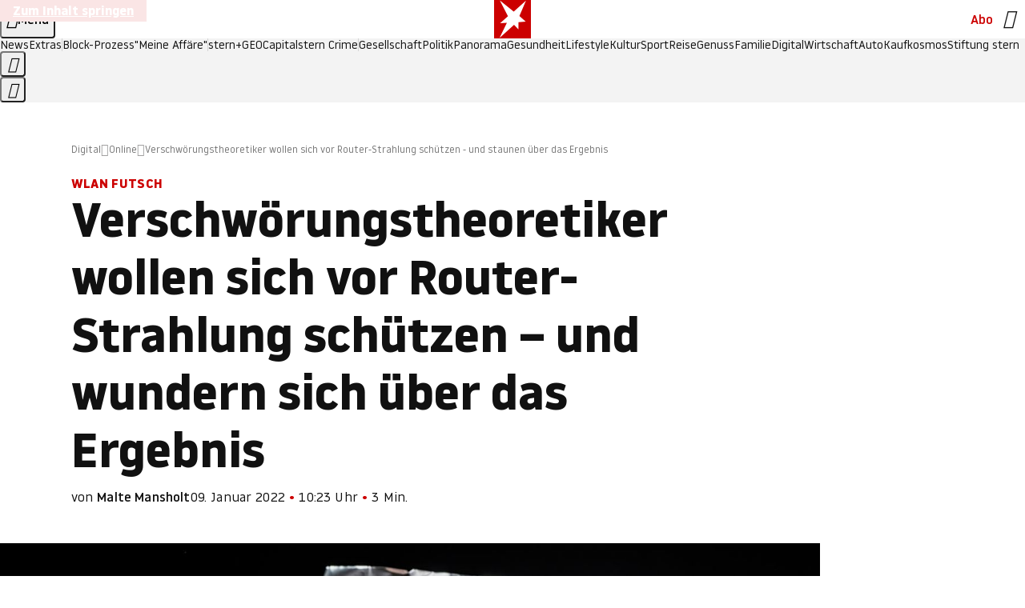

--- FILE ---
content_type: text/html
request_url: https://www.stern.de/digital/online/verschwoerungstheoretiker-wollen-sich-vor-router-strahlung-schuetzen---und-staunen-ueber-das-ergebnis-9522364.html
body_size: 25688
content:

<!DOCTYPE html>
<html lang="de">
<head>
  <meta charset="utf-8">
  <meta name="viewport" content="width=device-width, initial-scale=1.0">
  <title>Verschwörungstheoretiker wollen sich vor Router-Strahlung schützen - und staunen über das Ergebnis | STERN.de</title>
  <link rel="preload" as="font" href="https://www.stern.de/public/SternVariable-4OGB3BYX.woff2" type="font/woff2" crossorigin>
  <link rel="preload" as="font" href="https://www.stern.de/public/iconfont-SJOKB4AD.woff2" type="font/woff2" crossorigin>
  <link rel="icon" type="image/x-icon" href="https://www.stern.de/public/favicon-FMX3RXE2.ico">
  <link rel="icon" type="image/svg+xml" href="https://www.stern.de/public/favicon-U7MYFH7J.svg">
  <link rel="manifest" href="https://www.stern.de/public/manifest-O2IH675K.json">
  <style>@font-face{font-display:swap;font-family:stern-variable;font-stretch:80% 100%;font-style:normal;font-weight:300 800;src:url("/public/SternVariable-4OGB3BYX.woff2") format("woff2")}@font-face{font-display:swap;font-family:stern-variable;font-stretch:80% 100%;font-style:italic;font-weight:300 800;src:url("/public/SternItalicVariable-TZUDG6NG.woff2") format("woff2")}@font-face{font-display:block;font-family:iconfont;font-style:normal;font-weight:400;src:url("/public/iconfont-SJOKB4AD.woff2") format("woff2")}
/*# sourceMappingURL=/public/inline-2XSVX47Y.css.map */
</style>
  <link rel="stylesheet" href="https://www.stern.de/public/main-RB5NY3UV.css">


  
  <!-- crop mark head section -->
  <link rel="canonical" href="https://www.stern.de/digital/online/verschwoerungstheoretiker-wollen-sich-vor-router-strahlung-schuetzen---und-staunen-ueber-das-ergebnis-9522364.html">

  <meta name="application-name" content="stern.de">
<meta name="msapplication-TileColor" content="#cc0000">
<meta name="google-site-verification" content="pFJqqrGcqK_OZVs5M-gv8QlNSHl179HlLXATzrPrMcU">
<meta name="google-site-verification" content="MHlhpAUy-2_lW67H5knj8VG2ksH0Eyp7AcGdlmF2c8I">
<meta property="fb:pages" content="1487091194835916">
<meta property="fb:app_id" content="163201030393605">
<meta property="article:publisher" content="https://www.facebook.com/stern">
<meta property="article:author" content="https://www.facebook.com/stern">
<meta name="twitter:site" content="@sternde">
<meta name="twitter:card" content="summary_large_image">
<meta name="pocket-site-verification" content="fea745512e5f649bc4d4d8f72c635c">
<link rel="alternate" type="application/rss+xml" href="https://www.stern.de/feed/standard/digital/" title="stern.de RSS Feed - Digital">
<meta name="robots" content="noarchive, max-snippet:-1, max-image-preview:large, max-video-preview:-1">


  <meta name="description" content="Die Angst vor Strahlung wird durch die neue 5G-Technologie nur größer. In den USA nutzen das Geschäftemacher aus- mit einem unerwünschten Nebeneffekt.
">

  <meta name="date" content="2022-01-09T10:23:00+01:00">

  <meta name="last-modified" content="2022-01-09T13:27:00+01:00">

<meta name="theme-color" content="#1f1f1f" media="(prefers-color-scheme: dark)">
<meta name="buildDate" content="2026-01-12T09:13:44+00:00">
<meta property="og:site_name" content="stern.de">
<meta property="og:locale" content="de_DE">

  <meta property="og:type" content="article">

  <meta property="og:image" content="https://image.stern.de/9522892/t/Y4/v6/w1440/r1.7778/-/aluhut.jpg">

  <meta property="og:title" content="Verschwörungstheoretiker wollen sich vor Router-Strahlung schützen – und wundern sich über das Ergebnis">

  <meta property="og:description" content="Die Angst vor Strahlung wird durch die neue 5G-Technologie nur größer. In den USA nutzen das Geschäftemacher aus- mit einem unerwünschten Nebeneffekt.
">

<meta property="article:opinion" content="false">

  <meta property="og:url" content="https://www.stern.de/digital/online/verschwoerungstheoretiker-wollen-sich-vor-router-strahlung-schuetzen---und-staunen-ueber-das-ergebnis-9522364.html">


    <meta property="article:tag" content="USA">
    <meta property="article:tag" content="Router">
    <meta property="article:tag" content="Strahlung">
    <meta property="article:tag" content="Wlan">
    <meta property="article:tag" content="Coronavirus">
    <meta property="article:tag" content="Frau">


  <meta name="ob_headline" content="Verschwörungstheoretiker wollen sich vor Router-Strahlung schützen – und wundern sich über das Ergebnis">
  <meta name="ob_kicker" content="Wlan futsch">
  <meta name="ob_image" content="https://image.stern.de/9522892/t/Y4/v6/w1440/r1.7778/-/aluhut.jpg">


</head>
<body>
<ws-drawer class="ws-drawer" position="left" id="page-menu" header-shadow="true">
  <ws-menu>
    <nav slot="menu" class="menu">
      <ul class="menu__list u-blanklist">

            <li class="menu__item">
              <a class="menu__link menu__link--stern-plus typo-interactive-primary-base-strong" href="https://www.stern.de/plus/" data-gtm-navi-burger-plus>
                
                <i class="icon-stern-plus" data-gtm-navi-burger-plus aria-hidden="true"></i>
                <span data-gtm-navi-burger-plus>Entdecken Sie <i>stern</i>+</span>
                <i class="icon-chevron-right" data-gtm-navi-burger-plus aria-hidden="true"></i>
              </a>
            </li>

            <li class="menu__item"><ul class="menu__partner-group u-blanklist">
    <li class="menu__partner-group-item">
      <a class="menu__partner-group-link" data-gtm-navi-burger-partner href="https://www.stern.de/geo/" style="--background-color: #6CC24A">
<span class="brand-identifier brand-identifier--geo-white menu__partner-group-icon" data-gtm-navi-burger-partner>
  <span class="u-visually-hidden">GEO</span>
</span>

      </a>
    </li>
    <li class="menu__partner-group-item">
      <a class="menu__partner-group-link" data-gtm-navi-burger-partner href="https://www.stern.de/capital/" style="--background-color: #424B5A">
<span class="brand-identifier brand-identifier--capital-white menu__partner-group-icon" data-gtm-navi-burger-partner>
  <span class="u-visually-hidden">Capital</span>
</span>

      </a>
    </li>
    <li class="menu__partner-group-item">
      <a class="menu__partner-group-link" data-gtm-navi-burger-partner href="https://www.stern.de/panorama/verbrechen/stern-crime/" style="--background-color: #000000">
<span class="brand-identifier brand-identifier--str-crime-white menu__partner-group-icon" data-gtm-navi-burger-partner>
  <span class="u-visually-hidden">Crime</span>
</span>

      </a>
    </li>
</ul>

            </li>

            
            <li class="menu__item">
              
                

                    <span class="menu__headline typo-eyebrow-base">Medien</span>
                <ul class="menu__list u-blanklist">
                    
  <li class="menu__item menu__item--categories">


            <a class="menu__link typo-interactive-primary-base" data-gtm-navi-burger-category href="https://www.stern.de/podcasts/">
          <i
            data-gtm-navi-burger-category
          class="menu__link-icon icon-audio" aria-hidden="true"></i>
          Audio
      </a>

    
  </li>

                    
  <li class="menu__item menu__item--categories">


            <a class="menu__link typo-interactive-primary-base" data-gtm-navi-burger-category href="https://www.stern.de/video/">
          <i
            data-gtm-navi-burger-category
          class="menu__link-icon icon-video" aria-hidden="true"></i>
          Video
      </a>

    
  </li>

                </ul>
            </li>

            
            <li class="menu__item">
              
                

                    <span class="menu__headline typo-eyebrow-base">RESSORTS</span>
                <ul class="menu__list u-blanklist">
                    
  <li class="menu__item">


            <a class="menu__link typo-interactive-primary-base" data-gtm-navi-burger-category href="https://www.stern.de/gesellschaft/">
          Gesellschaft
      </a>

    
      <button type="button" class="menu__button" aria-haspopup="true" aria-expanded="false">
        <span class="u-visually-hidden">Aufklappen</span>
      </button>
      <ul class="menu__list menu__list--indented u-blanklist">

            <li class="menu__item menu__item--categories">


                <a class="menu__link typo-interactive-secondary-base" href="https://www.stern.de/gesellschaft/klima-nachhaltigkeit/" data-gtm-navi-burger-category-sub>Klima &amp; Nachhaltigkeit</a>

              
            </li>

            <li class="menu__item menu__item--categories">


                <a class="menu__link typo-interactive-secondary-base" href="https://www.stern.de/gesellschaft/faktenchecks/" data-gtm-navi-burger-category-sub>Alle stern-Faktenchecks im Überblick</a>

              
            </li>

            <li class="menu__item menu__item--categories">


                <a class="menu__link typo-interactive-secondary-base" href="https://www.stern.de/gesellschaft/regional/" data-gtm-navi-burger-category-sub>Regionales</a>

              
            </li>

            <li class="menu__item menu__item--categories">


                <a class="menu__link typo-interactive-secondary-base" href="https://www.stern.de/gesellschaft/archiv/" data-gtm-navi-burger-category-sub>Archiv</a>

              
            </li>
      </ul>
  </li>

                    
  <li class="menu__item">


            <a class="menu__link typo-interactive-primary-base" data-gtm-navi-burger-category href="https://www.stern.de/politik/">
          Politik
      </a>

    
      <button type="button" class="menu__button" aria-haspopup="true" aria-expanded="false">
        <span class="u-visually-hidden">Aufklappen</span>
      </button>
      <ul class="menu__list menu__list--indented u-blanklist">

            <li class="menu__item menu__item--categories">


                <a class="menu__link typo-interactive-secondary-base" href="https://www.stern.de/politik/deutschland/" data-gtm-navi-burger-category-sub>Deutschland</a>

              
            </li>

            <li class="menu__item">


                <a class="menu__link typo-interactive-secondary-base" href="https://www.stern.de/politik/ausland/" data-gtm-navi-burger-category-sub>Ausland</a>

              
                <button type="button" class="menu__button" aria-haspopup="true" aria-expanded="false">
                  <span class="u-visually-hidden">Aufklappen</span>
                </button>
                <ul class="menu__list menu__list--indented u-blanklist">

                      <li class="menu__item menu__item--categories">


                        
                          <a class="menu__link typo-interactive-secondary-base" href="https://www.stern.de/politik/ausland/krieg-israel-hamas/" data-gtm-navi-burger-category-sub>Krieg in Nahost</a>
                      </li>

                      <li class="menu__item menu__item--categories">


                        
                          <a class="menu__link typo-interactive-secondary-base" href="https://www.stern.de/politik/ausland/us-wahl-2024/" data-gtm-navi-burger-category-sub>US-Wahl 2024: News und Infos zur Präsidentschaftswahl</a>
                      </li>
                </ul>
            </li>

            <li class="menu__item menu__item--categories">


                <a class="menu__link typo-interactive-secondary-base" href="https://www.stern.de/politik/archiv/" data-gtm-navi-burger-category-sub>Archiv</a>

              
            </li>
      </ul>
  </li>

                    
  <li class="menu__item">


            <a class="menu__link typo-interactive-primary-base" data-gtm-navi-burger-category href="https://www.stern.de/panorama/">
          Panorama
      </a>

    
      <button type="button" class="menu__button" aria-haspopup="true" aria-expanded="false">
        <span class="u-visually-hidden">Aufklappen</span>
      </button>
      <ul class="menu__list menu__list--indented u-blanklist">

            <li class="menu__item menu__item--categories">


                <a class="menu__link typo-interactive-secondary-base" href="https://www.stern.de/panorama/weltgeschehen/" data-gtm-navi-burger-category-sub>Weltgeschehen</a>

              
            </li>

            <li class="menu__item menu__item--categories">


                <a class="menu__link typo-interactive-secondary-base" href="https://www.stern.de/panorama/verbrechen/" data-gtm-navi-burger-category-sub>Verbrechen</a>

              
            </li>

            <li class="menu__item menu__item--categories">


                <a class="menu__link typo-interactive-secondary-base" href="https://www.stern.de/panorama/verbrechen/stern-crime/" data-gtm-navi-burger-category-sub>stern Crime</a>

              
            </li>

            <li class="menu__item menu__item--categories">


                <a class="menu__link typo-interactive-secondary-base" href="https://www.stern.de/panorama/wetter/" data-gtm-navi-burger-category-sub>Wetter</a>

              
            </li>

            <li class="menu__item menu__item--categories">


                <a class="menu__link typo-interactive-secondary-base" href="https://www.stern.de/panorama/archiv/" data-gtm-navi-burger-category-sub>Archiv</a>

              
            </li>

            <li class="menu__item menu__item--categories">


                <a class="menu__link typo-interactive-secondary-base" href="https://www.stern.de/noch-fragen/" data-gtm-navi-burger-category-sub>Noch Fragen: Die Wissenscommunity vom stern</a>

              
            </li>
      </ul>
  </li>

                    
  <li class="menu__item">


            <a class="menu__link typo-interactive-primary-base" data-gtm-navi-burger-category href="https://www.stern.de/gesundheit/">
          Gesundheit
      </a>

    
      <button type="button" class="menu__button" aria-haspopup="true" aria-expanded="false">
        <span class="u-visually-hidden">Aufklappen</span>
      </button>
      <ul class="menu__list menu__list--indented u-blanklist">

            <li class="menu__item menu__item--categories">


                <a class="menu__link typo-interactive-secondary-base" href="https://www.stern.de/gesundheit/allergie/" data-gtm-navi-burger-category-sub>Allergie</a>

              
            </li>

            <li class="menu__item menu__item--categories">


                <a class="menu__link typo-interactive-secondary-base" href="https://www.stern.de/gesundheit/diabetes/" data-gtm-navi-burger-category-sub>Diabetes</a>

              
            </li>

            <li class="menu__item menu__item--categories">


                <a class="menu__link typo-interactive-secondary-base" href="https://www.stern.de/gesundheit/grippe/" data-gtm-navi-burger-category-sub>Erkältung</a>

              
            </li>

            <li class="menu__item menu__item--categories">


                <a class="menu__link typo-interactive-secondary-base" href="https://www.stern.de/gesundheit/ernaehrung/" data-gtm-navi-burger-category-sub>Ernährung</a>

              
            </li>

            <li class="menu__item menu__item--categories">


                <a class="menu__link typo-interactive-secondary-base" href="https://www.stern.de/gesundheit/fitness/" data-gtm-navi-burger-category-sub>Fitness</a>

              
            </li>

            <li class="menu__item menu__item--categories">


                <a class="menu__link typo-interactive-secondary-base" href="https://www.stern.de/gesundheit/haut/" data-gtm-navi-burger-category-sub>Haut</a>

              
            </li>

            <li class="menu__item menu__item--categories">


                <a class="menu__link typo-interactive-secondary-base" href="https://www.stern.de/gesundheit/kinderkrankheiten/" data-gtm-navi-burger-category-sub>Kinderkrankheiten</a>

              
            </li>

            <li class="menu__item menu__item--categories">


                <a class="menu__link typo-interactive-secondary-base" href="https://www.stern.de/gesundheit/kopfschmerz/" data-gtm-navi-burger-category-sub>Kopfschmerz</a>

              
            </li>

            <li class="menu__item menu__item--categories">


                <a class="menu__link typo-interactive-secondary-base" href="https://www.stern.de/gesundheit/psychologie/" data-gtm-navi-burger-category-sub>Psychologie</a>

              
            </li>

            <li class="menu__item menu__item--categories">


                <a class="menu__link typo-interactive-secondary-base" href="https://www.stern.de/gesundheit/ruecken/" data-gtm-navi-burger-category-sub>Rücken</a>

              
            </li>

            <li class="menu__item menu__item--categories">


                <a class="menu__link typo-interactive-secondary-base" href="https://www.stern.de/gesundheit/schlaf/" data-gtm-navi-burger-category-sub>Schlaf</a>

              
            </li>

            <li class="menu__item menu__item--categories">


                <a class="menu__link typo-interactive-secondary-base" href="https://www.stern.de/gesundheit/sexualitaet/" data-gtm-navi-burger-category-sub>Sexualität</a>

              
            </li>

            <li class="menu__item menu__item--categories">


                <a class="menu__link typo-interactive-secondary-base" href="https://www.stern.de/gesundheit/zaehne/" data-gtm-navi-burger-category-sub>Zähne</a>

              
            </li>

            <li class="menu__item menu__item--categories">


                <a class="menu__link typo-interactive-secondary-base" href="https://www.stern.de/gesundheit/archiv/" data-gtm-navi-burger-category-sub>Archiv</a>

              
            </li>
      </ul>
  </li>

                    
  <li class="menu__item">


            <a class="menu__link typo-interactive-primary-base" data-gtm-navi-burger-category href="https://www.stern.de/kultur/">
          Kultur
      </a>

    
      <button type="button" class="menu__button" aria-haspopup="true" aria-expanded="false">
        <span class="u-visually-hidden">Aufklappen</span>
      </button>
      <ul class="menu__list menu__list--indented u-blanklist">

            <li class="menu__item menu__item--categories">


                <a class="menu__link typo-interactive-secondary-base" href="https://www.stern.de/kultur/hoerbuchtipps/" data-gtm-navi-burger-category-sub>Hörbuch-Tipps</a>

              
            </li>

            <li class="menu__item menu__item--categories">


                <a class="menu__link typo-interactive-secondary-base" href="https://www.stern.de/kultur/film/" data-gtm-navi-burger-category-sub>Film</a>

              
            </li>

            <li class="menu__item menu__item--categories">


                <a class="menu__link typo-interactive-secondary-base" href="https://www.stern.de/kultur/musik/" data-gtm-navi-burger-category-sub>Musik</a>

              
            </li>

            <li class="menu__item menu__item--categories">


                <a class="menu__link typo-interactive-secondary-base" href="https://www.stern.de/kultur/buecher/" data-gtm-navi-burger-category-sub>Bücher</a>

              
            </li>

            <li class="menu__item menu__item--categories">


                <a class="menu__link typo-interactive-secondary-base" href="https://www.stern.de/kultur/tv/" data-gtm-navi-burger-category-sub>TV</a>

              
            </li>

            <li class="menu__item menu__item--categories">


                <a class="menu__link typo-interactive-secondary-base" href="https://www.stern.de/kultur/kunst/" data-gtm-navi-burger-category-sub>Kunst</a>

              
            </li>

            <li class="menu__item menu__item--categories">


                <a class="menu__link typo-interactive-secondary-base" href="https://www.stern.de/kultur/archiv/" data-gtm-navi-burger-category-sub>Archiv</a>

              
            </li>
      </ul>
  </li>

                    
  <li class="menu__item">


            <a class="menu__link typo-interactive-primary-base" data-gtm-navi-burger-category href="https://www.stern.de/lifestyle/">
          Lifestyle
      </a>

    
      <button type="button" class="menu__button" aria-haspopup="true" aria-expanded="false">
        <span class="u-visually-hidden">Aufklappen</span>
      </button>
      <ul class="menu__list menu__list--indented u-blanklist">

            <li class="menu__item menu__item--categories">


                <a class="menu__link typo-interactive-secondary-base" href="https://www.stern.de/lifestyle/leute/" data-gtm-navi-burger-category-sub>Leute</a>

              
            </li>

            <li class="menu__item menu__item--categories">


                <a class="menu__link typo-interactive-secondary-base" href="https://www.stern.de/lifestyle/mode/" data-gtm-navi-burger-category-sub>Mode</a>

              
            </li>

            <li class="menu__item menu__item--categories">


                <a class="menu__link typo-interactive-secondary-base" href="https://www.stern.de/lifestyle/liebe-sex/" data-gtm-navi-burger-category-sub>Liebe und Sex</a>

              
            </li>

            <li class="menu__item menu__item--categories">


                <a class="menu__link typo-interactive-secondary-base" href="https://www.stern.de/lifestyle/leben/" data-gtm-navi-burger-category-sub>Leben</a>

              
            </li>

            <li class="menu__item menu__item--categories">


                <a class="menu__link typo-interactive-secondary-base" href="https://www.stern.de/neon/" data-gtm-navi-burger-category-sub>Neon</a>

              
            </li>

            <li class="menu__item menu__item--categories">


                <a class="menu__link typo-interactive-secondary-base" href="https://www.stern.de/lifestyle/gewinnspiele/" data-gtm-navi-burger-category-sub>Gewinnspiele</a>

              
            </li>

            <li class="menu__item menu__item--categories">


                <a class="menu__link typo-interactive-secondary-base" href="https://www.stern.de/lifestyle/archiv/" data-gtm-navi-burger-category-sub>Archiv</a>

              
            </li>
      </ul>
  </li>

                    
  <li class="menu__item">


            <a class="menu__link typo-interactive-primary-base" data-gtm-navi-burger-category href="https://www.stern.de/digital/">
          Digital
      </a>

    
      <button type="button" class="menu__button" aria-haspopup="true" aria-expanded="false">
        <span class="u-visually-hidden">Aufklappen</span>
      </button>
      <ul class="menu__list menu__list--indented u-blanklist">

            <li class="menu__item menu__item--categories">


                <a class="menu__link typo-interactive-secondary-base" href="https://www.stern.de/digital/computer/" data-gtm-navi-burger-category-sub>Computer</a>

              
            </li>

            <li class="menu__item menu__item--categories">


                <a class="menu__link typo-interactive-secondary-base" href="https://www.stern.de/digital/online/" data-gtm-navi-burger-category-sub>Online</a>

              
            </li>

            <li class="menu__item menu__item--categories">


                <a class="menu__link typo-interactive-secondary-base" href="https://www.stern.de/digital/smartphones/" data-gtm-navi-burger-category-sub>Smartphones</a>

              
            </li>

            <li class="menu__item menu__item--categories">


                <a class="menu__link typo-interactive-secondary-base" href="https://www.stern.de/digital/games/" data-gtm-navi-burger-category-sub>Games</a>

              
            </li>

            <li class="menu__item menu__item--categories">


                <a class="menu__link typo-interactive-secondary-base" href="https://www.stern.de/digital/technik/" data-gtm-navi-burger-category-sub>Technik</a>

              
            </li>

            <li class="menu__item menu__item--categories">


                <a class="menu__link typo-interactive-secondary-base" href="https://www.stern.de/digital/tests/" data-gtm-navi-burger-category-sub>Tests</a>

              
            </li>

            <li class="menu__item menu__item--categories">


                <a class="menu__link typo-interactive-secondary-base" href="https://www.stern.de/digital/homeentertainment/" data-gtm-navi-burger-category-sub>Home Entertainment</a>

              
            </li>

            <li class="menu__item menu__item--categories">


                <a class="menu__link typo-interactive-secondary-base" href="https://www.stern.de/digital/archiv/" data-gtm-navi-burger-category-sub>Archiv</a>

              
            </li>
      </ul>
  </li>

                    
  <li class="menu__item">


            <a class="menu__link typo-interactive-primary-base" data-gtm-navi-burger-category href="https://www.stern.de/wirtschaft/">
          Wirtschaft
      </a>

    
      <button type="button" class="menu__button" aria-haspopup="true" aria-expanded="false">
        <span class="u-visually-hidden">Aufklappen</span>
      </button>
      <ul class="menu__list menu__list--indented u-blanklist">

            <li class="menu__item menu__item--categories">


                <a class="menu__link typo-interactive-secondary-base" href="https://www.stern.de/wirtschaft/news/" data-gtm-navi-burger-category-sub>News</a>

              
            </li>

            <li class="menu__item menu__item--categories">


                <a class="menu__link typo-interactive-secondary-base" href="https://www.stern.de/wirtschaft/geld/" data-gtm-navi-burger-category-sub>Geld</a>

              
            </li>

            <li class="menu__item menu__item--categories">


                <a class="menu__link typo-interactive-secondary-base" href="https://www.stern.de/wirtschaft/versicherung/" data-gtm-navi-burger-category-sub>Versicherung</a>

              
            </li>

            <li class="menu__item menu__item--categories">


                <a class="menu__link typo-interactive-secondary-base" href="https://www.stern.de/wirtschaft/immobilien/" data-gtm-navi-burger-category-sub>Immobilien</a>

              
            </li>

            <li class="menu__item menu__item--categories">


                <a class="menu__link typo-interactive-secondary-base" href="https://www.stern.de/wirtschaft/job/" data-gtm-navi-burger-category-sub>Job</a>

              
            </li>

            <li class="menu__item menu__item--categories">


                <a class="menu__link typo-interactive-secondary-base" href="https://www.stern.de/produkte-und-tipps/" data-gtm-navi-burger-category-sub>Produkte &amp; Tipps</a>

              
            </li>

            <li class="menu__item menu__item--categories">


                <a class="menu__link typo-interactive-secondary-base" href="https://www.stern.de/wirtschaft/archiv/" data-gtm-navi-burger-category-sub>Archiv</a>

              
            </li>

            <li class="menu__item menu__item--categories">

                <div class="menu__marketing">

<div class="ad-sponsors ">

      <span class="ad-sponsors__prefix">präsentiert von:</span>

        <span class="ad-sponsors__name">Homeday</span>

</div>


                </div>

                <a class="menu__link typo-interactive-secondary-base" href="https://www.stern.de/wirtschaft/immobilien/immobilienbewertung-kostenlos--hier-erfahren-sie--was-ihr-haus-wert-ist-8131592.html" data-gtm-navi-burger-category-sub>Immobilienbewertung kostenlos</a>

              
            </li>
      </ul>
  </li>

                    
  <li class="menu__item">


            <a class="menu__link typo-interactive-primary-base" data-gtm-navi-burger-category href="https://www.stern.de/sport/">
          Sport
      </a>

    
      <button type="button" class="menu__button" aria-haspopup="true" aria-expanded="false">
        <span class="u-visually-hidden">Aufklappen</span>
      </button>
      <ul class="menu__list menu__list--indented u-blanklist">

            <li class="menu__item menu__item--categories">


                <a class="menu__link typo-interactive-secondary-base" href="https://www.stern.de/sport/fussball/" data-gtm-navi-burger-category-sub>Fußball</a>

              
            </li>

            <li class="menu__item menu__item--categories">


                <a class="menu__link typo-interactive-secondary-base" href="https://www.stern.de/sport/formel1/" data-gtm-navi-burger-category-sub>Formel 1</a>

              
            </li>

            <li class="menu__item menu__item--categories">


                <a class="menu__link typo-interactive-secondary-base" href="https://www.stern.de/sport/sportwelt/" data-gtm-navi-burger-category-sub>Sportwelt</a>

              
            </li>

            <li class="menu__item menu__item--categories">


                <a class="menu__link typo-interactive-secondary-base" href="https://www.stern.de/sport/archiv/" data-gtm-navi-burger-category-sub>Archiv</a>

              
            </li>
      </ul>
  </li>

                    
  <li class="menu__item">


            <a class="menu__link typo-interactive-primary-base" data-gtm-navi-burger-category href="https://www.stern.de/genuss/">
          Genuss
      </a>

    
      <button type="button" class="menu__button" aria-haspopup="true" aria-expanded="false">
        <span class="u-visually-hidden">Aufklappen</span>
      </button>
      <ul class="menu__list menu__list--indented u-blanklist">

            <li class="menu__item">


                <a class="menu__link typo-interactive-secondary-base" href="https://www.stern.de/genuss/rezepte/" data-gtm-navi-burger-category-sub>Rezepte</a>

              
                <button type="button" class="menu__button" aria-haspopup="true" aria-expanded="false">
                  <span class="u-visually-hidden">Aufklappen</span>
                </button>
                <ul class="menu__list menu__list--indented u-blanklist">

                      <li class="menu__item menu__item--categories">


                        
                          <a class="menu__link typo-interactive-secondary-base" href="https://www.stern.de/genuss/rezepte/sternrezepte/" data-gtm-navi-burger-category-sub>Rezepte aus dem stern</a>
                      </li>
                </ul>
            </li>

            <li class="menu__item menu__item--categories">


                <a class="menu__link typo-interactive-secondary-base" href="https://www.stern.de/genuss/essen/" data-gtm-navi-burger-category-sub>Essen</a>

              
            </li>

            <li class="menu__item menu__item--categories">


                <a class="menu__link typo-interactive-secondary-base" href="https://www.stern.de/genuss/trinken/" data-gtm-navi-burger-category-sub>Trinken</a>

              
            </li>

            <li class="menu__item menu__item--categories">


                <a class="menu__link typo-interactive-secondary-base" href="https://www.stern.de/genuss/trends/" data-gtm-navi-burger-category-sub>Trends</a>

              
            </li>

            <li class="menu__item menu__item--categories">

                <div class="menu__marketing">
<div class="ad-labels ">
    <span class="ad-labels__item">Anzeige</span>
</div>


<div class="ad-sponsors ">

</div>


                </div>

                <a class="menu__link typo-interactive-secondary-base" href="https://reisewelten.stern.de/genuss-reisen" data-gtm-navi-burger-category-sub>Genussreisen</a>

              
            </li>

            <li class="menu__item menu__item--categories">


                <a class="menu__link typo-interactive-secondary-base" href="https://www.stern.de/genuss/archiv/" data-gtm-navi-burger-category-sub>Archiv</a>

              
            </li>
      </ul>
  </li>

                    
  <li class="menu__item">


            <a class="menu__link typo-interactive-primary-base" data-gtm-navi-burger-category href="https://www.stern.de/reise/">
          Reise
      </a>

    
      <button type="button" class="menu__button" aria-haspopup="true" aria-expanded="false">
        <span class="u-visually-hidden">Aufklappen</span>
      </button>
      <ul class="menu__list menu__list--indented u-blanklist">

            <li class="menu__item menu__item--categories">


                <a class="menu__link typo-interactive-secondary-base" href="https://www.stern.de/reise/deutschland/" data-gtm-navi-burger-category-sub>Deutschland</a>

              
            </li>

            <li class="menu__item menu__item--categories">


                <a class="menu__link typo-interactive-secondary-base" href="https://www.stern.de/reise/europa/" data-gtm-navi-burger-category-sub>Europa</a>

              
            </li>

            <li class="menu__item menu__item--categories">


                <a class="menu__link typo-interactive-secondary-base" href="https://www.stern.de/reise/fernreisen/" data-gtm-navi-burger-category-sub>Fernreisen</a>

              
            </li>

            <li class="menu__item menu__item--categories">


                <a class="menu__link typo-interactive-secondary-base" href="https://www.stern.de/reise/service/" data-gtm-navi-burger-category-sub>Service</a>

              
            </li>

            <li class="menu__item menu__item--categories">


                <a class="menu__link typo-interactive-secondary-base" href="https://www.stern.de/reise/archiv/" data-gtm-navi-burger-category-sub>Archiv</a>

              
            </li>
      </ul>
  </li>

                    
  <li class="menu__item">


            <a class="menu__link typo-interactive-primary-base" data-gtm-navi-burger-category href="https://www.stern.de/familie/">
          Familie
      </a>

    
      <button type="button" class="menu__button" aria-haspopup="true" aria-expanded="false">
        <span class="u-visually-hidden">Aufklappen</span>
      </button>
      <ul class="menu__list menu__list--indented u-blanklist">

            <li class="menu__item menu__item--categories">

                <div class="menu__marketing">

<div class="ad-sponsors ">

      <span class="ad-sponsors__prefix">präsentiert von</span>

        <span class="ad-sponsors__name">Procter &amp; Gamble</span>

</div>


                </div>

                <a class="menu__link typo-interactive-secondary-base" href="https://www.stern.de/familie/wo-qualitaet-zu-hause-ist/" data-gtm-navi-burger-category-sub>Weil Qualität den Unterschied macht</a>

              
            </li>

            <li class="menu__item">


                <a class="menu__link typo-interactive-secondary-base" href="https://www.stern.de/familie/kinder/" data-gtm-navi-burger-category-sub>Kinder</a>

              
                <button type="button" class="menu__button" aria-haspopup="true" aria-expanded="false">
                  <span class="u-visually-hidden">Aufklappen</span>
                </button>
                <ul class="menu__list menu__list--indented u-blanklist">

                      <li class="menu__item menu__item--categories">


                        
                          <a class="menu__link typo-interactive-secondary-base" href="https://www.stern.de/familie/kinder/lerntipps/" data-gtm-navi-burger-category-sub>Vom Kita- bis zum Schulalter: Diese Ideen helfen Kindern beim Lernen und Großwerden</a>
                      </li>
                </ul>
            </li>

            <li class="menu__item menu__item--categories">


                <a class="menu__link typo-interactive-secondary-base" href="https://www.stern.de/familie/beziehung/" data-gtm-navi-burger-category-sub>Beziehung</a>

              
            </li>

            <li class="menu__item menu__item--categories">


                <a class="menu__link typo-interactive-secondary-base" href="https://www.stern.de/familie/tiere/" data-gtm-navi-burger-category-sub>Tiere</a>

              
            </li>

            <li class="menu__item menu__item--categories">

                <div class="menu__marketing">
<div class="ad-labels ">
    <span class="ad-labels__item">Anzeige</span>
</div>


<div class="ad-sponsors ">

</div>


                </div>

                <a class="menu__link typo-interactive-secondary-base" href="https://reisewelten.stern.de/?utm_source=STERN_Navigation_Familie&amp;utm_campaign=stern_reisewelten_general&amp;utm_medium=textlink" data-gtm-navi-burger-category-sub>Familienreisen</a>

              
            </li>

            <li class="menu__item menu__item--categories">


                <a class="menu__link typo-interactive-secondary-base" href="https://www.stern.de/familie/archiv/" data-gtm-navi-burger-category-sub>Archiv</a>

              
            </li>

            <li class="menu__item menu__item--categories">


                <a class="menu__link typo-interactive-secondary-base" href="https://www.stern.de/familie/gartentipps/" data-gtm-navi-burger-category-sub>Schädlinge, Unkraut, Gemüseernte &amp; Co.: Alles, was Sie bei der Gartenpflege beachten sollten</a>

              
            </li>
      </ul>
  </li>

                    
  <li class="menu__item">


            <a class="menu__link typo-interactive-primary-base" data-gtm-navi-burger-category href="https://www.stern.de/auto/">
          Auto
      </a>

    
      <button type="button" class="menu__button" aria-haspopup="true" aria-expanded="false">
        <span class="u-visually-hidden">Aufklappen</span>
      </button>
      <ul class="menu__list menu__list--indented u-blanklist">

            <li class="menu__item menu__item--categories">


                <a class="menu__link typo-interactive-secondary-base" href="https://www.stern.de/auto/news/" data-gtm-navi-burger-category-sub>Autonews</a>

              
            </li>

            <li class="menu__item menu__item--categories">


                <a class="menu__link typo-interactive-secondary-base" href="https://www.stern.de/auto/fahrberichte/" data-gtm-navi-burger-category-sub>Fahrberichte</a>

              
            </li>

            <li class="menu__item">


                <a class="menu__link typo-interactive-secondary-base" href="https://www.stern.de/auto/service/" data-gtm-navi-burger-category-sub>Service</a>

              
                <button type="button" class="menu__button" aria-haspopup="true" aria-expanded="false">
                  <span class="u-visually-hidden">Aufklappen</span>
                </button>
                <ul class="menu__list menu__list--indented u-blanklist">

                      <li class="menu__item menu__item--categories">


                        
                          <a class="menu__link typo-interactive-secondary-base" href="https://www.stern.de/auto/service/sicherheit/" data-gtm-navi-burger-category-sub>Sicherheit</a>
                      </li>
                </ul>
            </li>

            <li class="menu__item menu__item--categories">


                <a class="menu__link typo-interactive-secondary-base" href="https://www.stern.de/auto/e-mobilitaet/" data-gtm-navi-burger-category-sub>E-Mobilität</a>

              
            </li>

            <li class="menu__item menu__item--categories">


                <a class="menu__link typo-interactive-secondary-base" href="https://www.stern.de/auto/archiv/" data-gtm-navi-burger-category-sub>Archiv</a>

              
            </li>
      </ul>
  </li>

                    
  <li class="menu__item">


            <a class="menu__link typo-interactive-primary-base" data-gtm-navi-burger-category href="https://www.stern.de/kaufkosmos/">
          Kaufkosmos
      </a>

    
      <button type="button" class="menu__button" aria-haspopup="true" aria-expanded="false">
        <span class="u-visually-hidden">Aufklappen</span>
      </button>
      <ul class="menu__list menu__list--indented u-blanklist">

            <li class="menu__item menu__item--categories">


                <a class="menu__link typo-interactive-secondary-base" href="https://www.stern.de/kaufkosmos/deals/" data-gtm-navi-burger-category-sub>Deals</a>

              
            </li>

            <li class="menu__item menu__item--categories">


                <a class="menu__link typo-interactive-secondary-base" href="https://www.stern.de/kaufkosmos/empfehlungen/" data-gtm-navi-burger-category-sub>Empfehlungen der Redaktion</a>

              
            </li>

            <li class="menu__item menu__item--categories">


                <a class="menu__link typo-interactive-secondary-base" href="https://www.stern.de/geschenkideen/" data-gtm-navi-burger-category-sub>Geschenkideen</a>

              
            </li>
      </ul>
  </li>

                </ul>
            </li>

            
            <li class="menu__item">
              
                

                    <span class="menu__headline typo-eyebrow-base">Formate</span>
                <ul class="menu__list u-blanklist">
                    
  <li class="menu__item menu__item--categories">


            <a class="menu__link typo-interactive-primary-base" data-gtm-navi-burger-category href="https://www.stern.de/stern-gespraeche/">
          stern-Gespräche
      </a>

    
  </li>

                    
  <li class="menu__item menu__item--categories">


            <a class="menu__link typo-interactive-primary-base" data-gtm-navi-burger-category href="https://www.stern.de/vor-ort/">
          Vor-Ort-Reportagen
      </a>

    
  </li>

                </ul>
            </li>

            
            <li class="menu__item">
              
                

                    <span class="menu__headline typo-eyebrow-base">Services</span>
                <ul class="menu__list u-blanklist">
                    
  <li class="menu__item menu__item--categories">


            <a class="menu__link typo-interactive-primary-base" data-gtm-navi-burger-service href="https://www.stern.de/service/newsletter/">
          <i
            data-gtm-navi-burger-service
          class="menu__link-icon icon-email" aria-hidden="true"></i>
          Newsletter
      </a>

    
  </li>

                    
  <li class="menu__item menu__item--categories">


            <a class="menu__link typo-interactive-primary-base" data-gtm-navi-burger-service href="https://www.stern.de/stern-studien/">
          <i
            data-gtm-navi-burger-service
          class="menu__link-icon icon-stern-studien" aria-hidden="true"></i>
          stern-Studien
      </a>

    
  </li>

                    
  <li class="menu__item menu__item--categories">


            <a class="menu__link typo-interactive-primary-base" data-gtm-navi-burger-service href="https://angebot.stern.de/">
          <i
            data-gtm-navi-burger-service
          class="menu__link-icon icon-cart" aria-hidden="true"></i>
          Aboshop
      </a>

    
  </li>

                    
  <li class="menu__item menu__item--categories">


            <a class="menu__link typo-interactive-primary-base" data-gtm-navi-burger-service href="https://www.stern.de/plus/tipps-fuer-die-nutzung-von-stern-plus-8975246.html">
          <i
            data-gtm-navi-burger-service
          class="menu__link-icon icon-email" aria-hidden="true"></i>
          Kundenservice &amp; FAQs
      </a>

    
  </li>

                    
  <li class="menu__item">


            <a class="menu__link typo-interactive-primary-base" data-gtm-navi-burger-service href="https://spiele.stern.de/">
          <i
            data-gtm-navi-burger-service
          class="menu__link-icon icon-games" aria-hidden="true"></i>
          Spiele
      </a>

    
      <button type="button" class="menu__button" aria-haspopup="true" aria-expanded="false">
        <span class="u-visually-hidden">Aufklappen</span>
      </button>
      <ul class="menu__list menu__list--indented u-blanklist">

            <li class="menu__item menu__item--categories">


                <a class="menu__link typo-interactive-secondary-base" href="https://spiele.stern.de/solitaer/" data-gtm-navi-burger-category-sub>Solitär</a>

              
            </li>

            <li class="menu__item menu__item--categories">


                <a class="menu__link typo-interactive-secondary-base" href="https://spiele.stern.de/sudoku/" data-gtm-navi-burger-category-sub>Sudoku</a>

              
            </li>

            <li class="menu__item menu__item--categories">


                <a class="menu__link typo-interactive-secondary-base" href="https://spiele.stern.de/exchange/" data-gtm-navi-burger-category-sub>Exchange</a>

              
            </li>

            <li class="menu__item menu__item--categories">


                <a class="menu__link typo-interactive-secondary-base" href="https://spiele.stern.de/bubble-shooter/" data-gtm-navi-burger-category-sub>Bubble Shooter</a>

              
            </li>

            <li class="menu__item menu__item--categories">


                <a class="menu__link typo-interactive-secondary-base" href="https://spiele.stern.de/mahjong/" data-gtm-navi-burger-category-sub>Mahjong</a>

              
            </li>

            <li class="menu__item menu__item--categories">


                <a class="menu__link typo-interactive-secondary-base" href="https://spiele.stern.de/snake/" data-gtm-navi-burger-category-sub>Snake</a>

              
            </li>
      </ul>
  </li>

                </ul>
            </li>

            <li class="menu__item"><span class="u-visually-hidden">Unsere sozialen Netzwerke</span>
<ul class="menu__social-group u-blanklist">

    <li>
      <a class="menu__social-group-link" href="https://www.facebook.com/stern" rel="noopener nofollow" target="_blank">
        <i class="menu__social-group-icon icon-facebook" aria-hidden="true"></i>
        <span class="u-visually-hidden">Facebook</span>
      </a>
    </li>

    <li>
      <a class="menu__social-group-link" href="https://www.instagram.com/stern/" rel="noopener nofollow" target="_blank">
        <i class="menu__social-group-icon icon-instagram" aria-hidden="true"></i>
        <span class="u-visually-hidden">Instagram</span>
      </a>
    </li>

    <li>
      <a class="menu__social-group-link" href="https://www.tiktok.com/@stern_de" rel="noopener nofollow" target="_blank">
        <i class="menu__social-group-icon icon-tiktok" aria-hidden="true"></i>
        <span class="u-visually-hidden">TikTok</span>
      </a>
    </li>

    <li>
      <a class="menu__social-group-link" href="https://twitter.com/sternde" rel="noopener nofollow" target="_blank">
        <i class="menu__social-group-icon icon-twitter" aria-hidden="true"></i>
        <span class="u-visually-hidden">X</span>
      </a>
    </li>

    <li>
      <a class="menu__social-group-link" href="https://whatsapp.com/channel/0029VaEEHb14o7qViPq8KF2R" rel="noopener nofollow" target="_blank">
        <i class="menu__social-group-icon icon-whatsapp" aria-hidden="true"></i>
        <span class="u-visually-hidden">Whatsapp</span>
      </a>
    </li>

    <li>
      <a class="menu__social-group-link" href="https://www.youtube.com/user/Stern" rel="noopener nofollow" target="_blank">
        <i class="menu__social-group-icon icon-youtube" aria-hidden="true"></i>
        <span class="u-visually-hidden">YouTube</span>
      </a>
    </li>
</ul>

            </li>
      </ul>
    </nav>
  </ws-menu>
</ws-drawer>



    
    <ws-adscript aria-hidden="true" content-type="standard_art" hidden is-index-page="false" name="top" zone="digital" scope="stern" keywords="[&quot;stern&quot;,&quot;onecore&quot;,&quot;USA&quot;,&quot;Router&quot;,&quot;Strahlung&quot;,&quot;Wlan&quot;,&quot;Coronavirus&quot;,&quot;Frau&quot;,&quot;ct_article&quot;]"></ws-adscript>


    <ws-zephr envBaseUrl="https://www.stern.de" forwarderurl="https://web-log-forwarder.strplus.guj.digital/stern/zephr-load-error" loggedin="false" tenant="stern" vendorid="5f8580a91d467d132d0ac62d"></ws-zephr>
    
    <div data-zephr="stern-toaster"></div>

    <div class="page page--article"><ws-sticky-header class="ws-sticky-header">
          <div class="page__header"><header class="header" data-testid="header">

  <div class="header__navigation">
    <a class="skip-nav header__button typo-interactive-primary-base-strong header__interaction-element" href="#content-start">Zum Inhalt springen</a>
    <button type="button" class="header__button header__button--menu typo-interactive-primary-base header__interaction-element" data-gtm-navi-burger-open data-drawertarget="page-menu">
      <i class="icon-menu header__button-icon" data-gtm-navi-burger-open aria-hidden="true"></i> Menü
    </button>
    <a class="header__logo" href="https://www.stern.de/" data-gtm-navi-head-home title="Home" aria-label="stern.de"></a>
    <div class="header__user-area">
        <a href="https://angebot.stern.de/" class="header__button header__button--subscription typo-interactive-primary-base header__interaction-element" data-gtm-navi-head-abo>Abo<span class="d-none d-md-revert" data-gtm-navi-head-abo>&nbsp;testen</span></a>
        <ws-link class="header__button header__button--user header__interaction-element" data-gtm-navi-head-account data-testid="my-profile" href="https://www.stern.de/p-user/login?wdycf=%s">
          <i class="icon-profile header__button-icon" data-gtm-navi-head-account aria-hidden="true"></i>
          <span class="u-visually-hidden">Login</span>
        </ws-link>
    </div>
  </div>

  <div class="header__top-bar"><ws-scroller class="ws-scroller header__top-bar-inner">
        <ul class="ws-scroller__list header__top-list typo-interactive-secondary-sm u-blanklist">
          <li>
              <a href="https://www.stern.de/news/" data-gtm-navi-slider class="header__top-item header__interaction-element">
                News
              </a>
          </li>
          <li>
              <a href="https://www.stern.de/extra/" data-gtm-navi-slider class="header__top-item header__interaction-element">
                Extras
              </a>
          </li>
          <li>
              <span class="header__top-seperator"></span>
          </li>
          <li>
              <a href="https://www.stern.de/panorama/verbrechen/block/" data-gtm-navi-slider class="header__top-item header__interaction-element">
                Block-Prozess
              </a>
          </li>
          <li>
              <a href="https://www.stern.de/lifestyle/liebe-sex/meine-affaere/" data-gtm-navi-slider class="header__top-item header__interaction-element">
                &quot;Meine Affäre&quot;
              </a>
          </li>
          <li>
              <span class="header__top-seperator"></span>
          </li>
          <li>
              <a href="https://www.stern.de/plus/" data-gtm-navi-slider class="header__top-item header__interaction-element">
                stern+
              </a>
          </li>
          <li>
              <a href="https://www.stern.de/geo/" data-gtm-navi-slider class="header__top-item header__interaction-element">
                GEO
              </a>
          </li>
          <li>
              <a href="https://www.stern.de/capital/" data-gtm-navi-slider class="header__top-item header__interaction-element">
                Capital
              </a>
          </li>
          <li>
              <a href="https://www.stern.de/panorama/verbrechen/stern-crime/" data-gtm-navi-slider class="header__top-item header__interaction-element">
                stern Crime
              </a>
          </li>
          <li>
              <span class="header__top-seperator"></span>
          </li>
          <li>
              <a href="https://www.stern.de/gesellschaft/" data-gtm-navi-slider class="header__top-item header__interaction-element">
                Gesellschaft
              </a>
          </li>
          <li>
              <a href="https://www.stern.de/politik/" data-gtm-navi-slider class="header__top-item header__interaction-element">
                Politik
              </a>
          </li>
          <li>
              <a href="https://www.stern.de/panorama/" data-gtm-navi-slider class="header__top-item header__interaction-element">
                Panorama
              </a>
          </li>
          <li>
              <a href="https://www.stern.de/gesundheit/" data-gtm-navi-slider class="header__top-item header__interaction-element">
                Gesundheit
              </a>
          </li>
          <li>
              <a href="https://www.stern.de/lifestyle/" data-gtm-navi-slider class="header__top-item header__interaction-element">
                Lifestyle
              </a>
          </li>
          <li>
              <a href="https://www.stern.de/kultur/" data-gtm-navi-slider class="header__top-item header__interaction-element">
                Kultur
              </a>
          </li>
          <li>
              <a href="https://www.stern.de/sport/" data-gtm-navi-slider class="header__top-item header__interaction-element">
                Sport
              </a>
          </li>
          <li>
              <a href="https://www.stern.de/reise/" data-gtm-navi-slider class="header__top-item header__interaction-element">
                Reise
              </a>
          </li>
          <li>
              <a href="https://www.stern.de/genuss/" data-gtm-navi-slider class="header__top-item header__interaction-element">
                Genuss
              </a>
          </li>
          <li>
              <a href="https://www.stern.de/familie/" data-gtm-navi-slider class="header__top-item header__interaction-element">
                Familie
              </a>
          </li>
          <li>
              <a href="https://www.stern.de/digital/" data-gtm-navi-slider class="header__top-item header__interaction-element">
                Digital
              </a>
          </li>
          <li>
              <a href="https://www.stern.de/wirtschaft/" data-gtm-navi-slider class="header__top-item header__interaction-element">
                Wirtschaft
              </a>
          </li>
          <li>
              <a href="https://www.stern.de/auto/" data-gtm-navi-slider class="header__top-item header__interaction-element">
                Auto
              </a>
          </li>
          <li>
              <a href="https://www.stern.de/kaufkosmos/" data-gtm-navi-slider class="header__top-item header__interaction-element">
                Kaufkosmos
              </a>
          </li>
          <li>
              <a href="https://www.stern.de/stiftung/" data-gtm-navi-slider class="header__top-item header__interaction-element">
                Stiftung stern
              </a>
          </li>
      </ul>

  <button type="button" slot="previous" class="ws-scroller__button ws-scroller__button--previous" aria-label="Zurück">
    <i class="icon-caret-left" aria-hidden="true"></i>
  </button>

  <button type="button" slot="next" class="ws-scroller__button ws-scroller__button--next" aria-label="Weiter">
    <i class="icon-caret-right" aria-hidden="true"></i>
  </button>
</ws-scroller>

  </div>
</header>

        </div>
</ws-sticky-header>

      <div class="page__content">
        <div class="page__aside page__aside--left">
  <aside class="ad-container ad-container--aside ad-container--aside-left" isAside>
    
  <ws-adtag id="skyscraper_2" media="desktop,widescreen" reloading="manual" class="MoltenBundle ad-tag-container ad-tag-container--skyscraper-2">
  </ws-adtag>

  </aside>

        </div>
        <div class="page__content-inner">
  <section class="ad-container ad-container--section d-none d-md-revert ad-container--with-margin" style="min-height: 90px;">
    
  <ws-adtag id="superbanner_1" media="tablet,desktop,widescreen" reloading="manual" class="MoltenBundle ad-tag-container ad-tag-container--superbanner-1">
  </ws-adtag>


  <ws-adtag id="wallpaper_1" media="widescreen" reloading="manual" class="MoltenBundle ad-tag-container ad-tag-container--wallpaper-1">
  </ws-adtag>

  </section>

          <main class="page__main" id="content-start">
            <!-- Schnittmarke Anfang -->

<article class="article ">
  <div class="article__header">

  <ws-scroller class="breadcrumb">
    <ul class="breadcrumb__list u-blanklist">
        <li class="breadcrumb__item">
            <a class="breadcrumb__link" data-gtm-navi-breadcrumb href="https://www.stern.de/digital/">Digital</a>
        </li>
        <li class="breadcrumb__item">
            <a class="breadcrumb__link" data-gtm-navi-breadcrumb href="https://www.stern.de/digital/online/">Online</a>
        </li>
        <li class="breadcrumb__item">
            <h1 class="breadcrumb__headline">Verschwörungstheoretiker wollen sich vor Router-Strahlung schützen - und staunen über das Ergebnis</h1>
        </li>
    </ul>
  </ws-scroller>



  <div class="title">
    <h2 class="title__headline-wrapper">
        <span class="title__kicker typo-eyebrow-sm typo-eyebrow-base@md">Wlan futsch</span>
      <span class="title__headline typo-headline-sc-2xl-alt">Verschwörungstheoretiker wollen sich vor Router-Strahlung schützen – und wundern sich über das Ergebnis</span>
    </h2>
  </div>


  
  <div class="authors">

      <ul class="u-blanklist">
          <li class="authors__list-item">
            
              von
              
              
                <a href="https://www.stern.de/malte-mansholt-6164608.html" class=" authors__list-link">Malte Mansholt</a>
            
          </li>

        </ul>

    <ul class="authors__meta-data u-blanklist">

          <li class="authors__meta-data-item">
            <time datetime="2022-01-09T10:23:00+01:00">
                09. Januar 2022
            </time>
          </li>
          <li class="authors__meta-data-item">
            <time datetime="2022-01-09T10:23:00+01:00">
                10:23 Uhr
            </time>
          </li>
        <li class="authors__meta-data-item">3 Min.</li>
    </ul>
  </div>

  </div>

    <div class="article__lead-content">

<figure class="image-element image-element--lead-content">
  
<picture class="picture picture--lead-content" style="background-color: #171211;">
    <source media="(max-width: 767px)" srcset="https://image.stern.de/9522892/t/gz/v6/w480/r1/-/aluhut.jpg 480w, https://image.stern.de/9522892/t/dT/v6/w960/r1/-/aluhut.jpg 960w, https://image.stern.de/9522892/t/mG/v6/w1440/r1/-/aluhut.jpg 1440w" sizes="(min-width: 1024px) 1024px,  100vi">
<img class="image" src="https://image.stern.de/9522892/t/Y4/v6/w1440/r1.7778/-/aluhut.jpg" srcset="https://image.stern.de/9522892/t/2z/v6/w480/r1.7778/-/aluhut.jpg 480w, https://image.stern.de/9522892/t/OO/v6/w960/r1.7778/-/aluhut.jpg 960w, https://image.stern.de/9522892/t/Y4/v6/w1440/r1.7778/-/aluhut.jpg 1440w" sizes="(min-width: 1024px) 1024px,  100vi" loading="eager" fetchpriority="high" alt="Nicht nur Aluhüte schützen vor Strahlung" title="Wlan futsch: Nicht nur Aluhüte schützen vor Strahlung">

</picture>




    <figcaption class="image-element__caption">
      
        <div class="image-element__description u-richtext">Nicht nur Aluhüte schützen vor Strahlung</div>

        <div class="image-element__credits">&copy;&nbsp;cmannphoto / Getty Images</div>
    </figcaption>

</figure>



    </div>

  <div class="article__body"><div class="feature-bar" data-testid="feature-bar">
  <div class="feature-bar__items">

    <div class="feature-bar__item">
      <ws-copylink data-gtm-event-linkcopy>
        <button class="feature-bar__button feature-bar__button--no-text" data-gtm-event-linkcopy type="button" title="Kopiere den aktuellen Link">
          <i class="icon-link" data-gtm-event-linkcopy aria-hidden="true"></i>
          <span class="u-visually-hidden">
            Kopiere den aktuellen Link
          </span>
        </button>
      </ws-copylink>
      <ws-paywallcontrol class="ws-paywallcontrol">
        <button class="feature-bar__button feature-bar__button--no-text ws-open-dialog" type="button">
          <i class="icon-bookmark" aria-hidden="true"></i>
          
          <span class="u-visually-hidden">Zur Merkliste hinzufügen</span>
        </button>
      </ws-paywallcontrol>
    </div>

  </div>


</div>



  <div class="intro u-richtext typo-body-sc-lg-medium">Die Angst vor Strahlung ist schon lange groß und wird durch die neue 5G-Technologie nur größer. In den USA nutzen das Geschäftemacher, um leichtgläubigen Verschwörungsfans vermeintliche Wunderlösungen unterzujubeln - mit einem unerwünschten Nebeneffekt.</div>





  <div class="text-element u-richtext">
      
      <p class="typo-body-sc-md is-initial">Ob Radio, Handyfunktürme oder das allgegenwärtige Wlan: Immer wieder sind neue Funktechnologien auch mit der Angst vor der <a class="taxonomy-entity keyword" data-target-type="article" href="/panorama/weltgeschehen/themen/strahlung-4128520.html">Strahlung</a> verbunden. Beim neuen Standard 5G schlagen die Verschwörungstheoretiker aber besondere Kapriolen - und geben der neuen Mobilfunktechnologie sogar Schuld an der Corona-Pandemie. Mit Strahlenschutzkäfigen sollen sich die Besorgten schützen können. Doch leider funktionieren die besser, als es sich viele Käufer wünschen.</p>
  </div>






  <section class="ad-container ad-container--section ad-container--with-margin" user="[object Object]" ivwTopic="811Telekommunikation/Internetdienste" zone="digital">
    


  <ws-adtag id="mobile_1" media="mobile" reloading="manual" class="MoltenBundle ad-tag-container ad-tag-container--mobile-1">
  </ws-adtag>





  <ws-adtag id="rectangle_1" media="tablet,desktop,widescreen" reloading="manual" class="MoltenBundle ad-tag-container ad-tag-container--rectangle-1 ad-tag-container--with-margin">
  </ws-adtag>



  </section>






  <div class="text-element u-richtext">
      
      <p class="typo-body-sc-md">Die Beschreibungen sind dabei durchaus vollmundig: &quot;Blockt 95 Prozent EMF RF Wellen, hohe Verarbeitungsqualität made in USA&quot;, preist eine Produktbeschreibung einen als &quot;Router-Schild&quot; bezeichneten Metallkäfig an. Ein anderer verspricht  sogar die Sperrung der 5G-Strahlung. Zudem könne es 90 Prozent der Strahlung blockieren &quot;während man den Router immer noch benutzen kann&quot;, ein anderes. Doch gerade Letzteres scheint nicht ganz so zu klappen, wie die Käufer sich das vorstellen.</p>
  </div>






<div class="group group--aside">

  <div class="group__items">


<article class="teaser teaser--embed" data-brand-identifier="stern" data-content-id="9058752" data-headline="Sie glauben, es sei eine Verschwörung – warum Menschen mit Schizophrenie eine Behandlung ablehnen " data-paid-category="str_plus" data-position-group-index="2" data-position-index="1" data-position="2-1" data-teaser-context="aside" data-teaser-context-headline="not_set" data-teaser-type="embed" data-testid="paid-teaser" data-trace-id="teaser" data-type="article" data-upscore-object-id="9058752" data-tracking>

    <time class="teaser__time" datetime="2020-12-01T14:17:00+01:00">01. Dezember 2020,14:17</time>


      <div class="teaser__image-wrapper">

<figure class="image-element teaser__image">
  
<picture class="picture picture--embed" style="background-color: #5f3d3c;">
    <source media="(min-width: 768px)" srcset="https://image.stern.de/9315756/t/r4/v2/w240/r1.7778/-/gettyimages-1043282540.jpg 240w, https://image.stern.de/9315756/t/-I/v2/w480/r1.7778/-/gettyimages-1043282540.jpg 480w" sizes="(min-width: 768px) 380px,  6rem">
<img class="image" src="https://image.stern.de/9315756/t/ib/v2/w480/r1/-/gettyimages-1043282540.jpg" srcset="https://image.stern.de/9315756/t/Ld/v2/w240/r1/-/gettyimages-1043282540.jpg 240w, https://image.stern.de/9315756/t/ib/v2/w480/r1/-/gettyimages-1043282540.jpg 480w" sizes="(min-width: 768px) 380px,  6rem" loading="lazy" fetchpriority="auto" alt="Psychisch krank: Sie glauben, es sei eine Verschwörung – warum Menschen mit Schizophrenie eine Behandlung ablehnen" title="Psychisch krank: Sie glauben, es sei eine Verschwörung – warum Menschen mit Schizophrenie eine Behandlung ablehnen ">

</picture>





</figure>

      </div>
    <div class="teaser__content">
      <a class="teaser__link" href="https://www.stern.de/gesellschaft/schizophrenie--warum-so-viele-menschen-eine-behandlung-ablehnen--9058752.html" data-upscore-url>
        <h3 class="teaser__headline-wrapper">
          
            <span class="teaser__kicker typo-eyebrow-xs typo-eyebrow-sm@md ">Psychisch krank</span>

                    <span class="teaser__headline teaser__headline--paid-marker u-logo--stern-plus typo-headline-base typo-headline-xl@md" data-upscore-title>Sie glauben, es sei eine Verschwörung – warum Menschen mit Schizophrenie eine Behandlung ablehnen </span>
        </h3>
      </a>
      
      <div class="teaser__footer">
<div class="teaser-footer">


    <ws-paywallcontrol class="teaser-footer__bookmark">
      <button class="ws-open-dialog" paid-category="str_plus" data-content-id="9058752" data-brand-identifier="stern" data-headline="Sie glauben, es sei eine Verschwörung – warum Menschen mit Schizophrenie eine Behandlung ablehnen " data-tracking-paid-category="paid" data-target-type="article" data-teaser-type="embed" data-tracking-active type="button">
        <i class="icon-bookmark" aria-hidden="true"></i>
        <span class="u-visually-hidden">Zur Merkliste hinzufügen</span>
      </button>
    </ws-paywallcontrol>
</div>

      </div>
    </div>
</article>




  </div>
</div>






<h2 id="die-kaefige-funktionieren-aber-anders-als-erwartet" class="subheadline-element typo-headline-sc-xl">
  Die Käfige funktionieren - aber anders als erwartet
</h2>






  <div class="text-element u-richtext">
      
      <p class="typo-body-sc-md">Dabei sind die meisten Bewertungen begeistert. &quot;Ich war sehr skeptisch, als meine <a class="taxonomy-entity keyword" data-target-type="article" href="/politik/ausland/themen/frau-8715334.html">Frau</a> mich zum Kauf überredete. Aber ich habe einen Strahlenmesser gekauft und das Ergebnis ist klar: Es funktioniert&quot;, schwärmt ein Nutzer. &quot;Ein Pflichtkauf, wenn man keinen Krebs haben will&quot;, ein anderer. Generell sind die extrem positiven Bewertungen klar in der Überzahl, die Gesamtwertung liegt bei über 4 Sternen. </p>
  </div>






  <section class="ad-container ad-container--section d-md-none ad-container--with-margin" user="[object Object]" ivwTopic="811Telekommunikation/Internetdienste" zone="digital">
    


  <ws-adtag id="mobile_2" media="mobile" class="MoltenBundle ad-tag-container ad-tag-container--mobile-2">
  </ws-adtag>



  </section>






  <div class="text-element u-richtext">
      
      <p class="typo-body-sc-md">Doch genau die so hochgelobte Blockade-Funktion hat für einige Nutzer unerwartete Konsequenzen: &quot;Das Wlan-Signal ist auf einmal viel schlechter&quot;, klagt etwa eine der Bewertungen. &quot;Plötzlich muss man mit dem Smartphone oder Laptop im selben Raum sein, in anderen Teilen des Hauses ist gar kein Signal mehr.&quot; Ein anderer Kunde schwärmt zwar auch vom Blockade-Effekt, wundert sich aber, wieso der Laptop und das Smartphone seines Sohnes den Router nur noch finden, wenn der Router außerhalb des Käfigs ist. Das leuchtet durchaus ein. Nach dem Prinzip des faradayschen Käfigs sollen die Gitter-Konstruktionen die Strahlung im Käfig einsperren. Aber natürlich wird beim Wlan ja nicht nur die unerwünschte Dauerstrahlung eingesperrt - sondern auch die erwünschten Datenübertragungen. </p>
  </div>





<div class="group-teaser-gallery group-teaser-gallery--top-relateds"
  data-upscore-zone="subsection-teaser-1"
>

  <div class="group-teaserblock__header">

    <div class="group-teaserblock__header-content-1">



        <h2 class="group-teaserblock__headline typo-headline-md">

            Mehr zum Thema
        </h2>
    </div>
  </div>

  <ws-scroller class="group-teaser-gallery__items" one-slide-per-move>
    <div
    class="group-teaser-gallery__scroller group-teaser-gallery__scroller--top-relateds">


<article class="teaser teaser--text-card group-teaser-gallery__item scroller__item" data-brand-identifier="stern" data-content-id="30456894" data-headline="Strom aus 5G-Strahlen: Forscher beweisen, dass die Mobilfunkwellen als Energiequelle nutzbar sind" data-position-group-index="1" data-position-index="1" data-position="1-1" data-teaser-context="top-relateds" data-teaser-context-headline="Mehr zum Thema" data-teaser-type="text-card" data-trace-id="teaser" data-type="article" data-upscore-object-id="30456894" data-tracking>

    <time class="teaser__time" datetime="2021-03-31T19:30:00+02:00">31. März 2021,19:30</time>

    <div class="teaser__content">
      <a class="teaser__link" href="https://www.stern.de/digital/online/-kabelloses-stromnetz---forscher-funken-per-5g-saft-in-geraete-30456894.html" data-upscore-url>
        <h3 class="teaser__headline-wrapper">
          
            <span class="teaser__kicker typo-eyebrow-xs ">Internet der Dinge</span>

                    <span class="teaser__headline typo-headline-base" data-upscore-title>Strom aus 5G-Strahlen: Forscher beweisen, dass die Mobilfunkwellen als Energiequelle nutzbar sind</span>
        </h3>
      </a>
      
      <div class="teaser__footer">
<div class="teaser-footer">


    <ws-paywallcontrol class="teaser-footer__bookmark">
      <button class="ws-open-dialog" data-content-id="30456894" data-brand-identifier="stern" data-headline="Strom aus 5G-Strahlen: Forscher beweisen, dass die Mobilfunkwellen als Energiequelle nutzbar sind" data-tracking-paid-category="free" data-target-type="article" data-teaser-type="text-card" data-tracking-active type="button">
        <i class="icon-bookmark" aria-hidden="true"></i>
        <span class="u-visually-hidden">Zur Merkliste hinzufügen</span>
      </button>
    </ws-paywallcontrol>
</div>

      </div>
    </div>
</article>






<article class="teaser teaser--text-card group-teaser-gallery__item scroller__item" data-brand-identifier="stern" data-content-id="30485710" data-headline="Australische Regierung stellt klar: Covid-Impfung stellt keine Verbindung zum Internet her" data-position-group-index="1" data-position-index="2" data-position="1-2" data-teaser-context="top-relateds" data-teaser-context-headline="Mehr zum Thema" data-teaser-type="text-card" data-trace-id="teaser" data-type="article" data-upscore-object-id="30485710" data-tracking>

    <time class="teaser__time" datetime="2021-04-17T16:33:00+02:00">17. April 2021,16:33</time>

    <div class="teaser__content">
      <a class="teaser__link" href="https://www.stern.de/gesundheit/australische-regierung-stellt-klar--covid-impfung-stellt-keine-verbindung-zum-internet-her-30485710.html" data-upscore-url>
        <h3 class="teaser__headline-wrapper">
          
            <span class="teaser__kicker typo-eyebrow-xs ">Skurrile Richtigstellung</span>

                    <span class="teaser__headline typo-headline-base" data-upscore-title>Australische Regierung stellt klar: Covid-Impfung stellt keine Verbindung zum Internet her</span>
        </h3>
      </a>
      
      <div class="teaser__footer">
<div class="teaser-footer">


    <ws-paywallcontrol class="teaser-footer__bookmark">
      <button class="ws-open-dialog" data-content-id="30485710" data-brand-identifier="stern" data-headline="Australische Regierung stellt klar: Covid-Impfung stellt keine Verbindung zum Internet her" data-tracking-paid-category="free" data-target-type="article" data-teaser-type="text-card" data-tracking-active type="button">
        <i class="icon-bookmark" aria-hidden="true"></i>
        <span class="u-visually-hidden">Zur Merkliste hinzufügen</span>
      </button>
    </ws-paywallcontrol>
</div>

      </div>
    </div>
</article>






<article class="teaser teaser--text-card group-teaser-gallery__item scroller__item" data-brand-identifier="stern" data-content-id="30563900" data-headline="Gesperrt bei Telegram: Attila Hildmann verliert seine letzte große Bühne" data-position-group-index="1" data-position-index="3" data-position="1-3" data-teaser-context="top-relateds" data-teaser-context-headline="Mehr zum Thema" data-teaser-type="text-card" data-trace-id="teaser" data-type="article" data-upscore-object-id="30563900" data-tracking>

    <time class="teaser__time" datetime="2021-06-09T12:18:00+02:00">09. Juni 2021,12:18</time>

    <div class="teaser__content">
      <a class="teaser__link" href="https://www.stern.de/digital/online/gesperrt-bei-telegram--attila-hildmann-verliert-seine-letzte-buehne-30563900.html" data-upscore-url>
        <h3 class="teaser__headline-wrapper">
          
            <span class="teaser__kicker typo-eyebrow-xs ">Rechtsextremist</span>

                    <span class="teaser__headline typo-headline-base" data-upscore-title>Gesperrt bei Telegram: Attila Hildmann verliert seine letzte große Bühne</span>
        </h3>
      </a>
      
      <div class="teaser__footer">
<div class="teaser-footer">


    <ws-paywallcontrol class="teaser-footer__bookmark">
      <button class="ws-open-dialog" data-content-id="30563900" data-brand-identifier="stern" data-headline="Gesperrt bei Telegram: Attila Hildmann verliert seine letzte große Bühne" data-tracking-paid-category="free" data-target-type="article" data-teaser-type="text-card" data-tracking-active type="button">
        <i class="icon-bookmark" aria-hidden="true"></i>
        <span class="u-visually-hidden">Zur Merkliste hinzufügen</span>
      </button>
    </ws-paywallcontrol>
</div>

      </div>
    </div>
</article>




    </div>

    <button type="button" slot="previous" aria-label="Zurück" class="group-teaser-gallery__button group-teaser-gallery__button--prev">
      <i class="icon-caret-left group-teaser-gallery__button-icon" aria-hidden="true"></i>
    </button>

    <button type="button" slot="next" aria-label="Weiter" class="group-teaser-gallery__button group-teaser-gallery__button--next">
      <i class="icon-caret-right group-teaser-gallery__button-icon" aria-hidden="true"></i>
    </button>

      <ws-dot-indicator class="group-teaser-gallery__dots" slot="dot-indicator" number-of-dots="3" active-dot="1"></ws-dot-indicator>
  </ws-scroller>
</div>






<div class="media media--video">
  <div class="media__player">
      <ws-media data-disable-ads="undefined" data-environment="prod" data-headline="Verschwörungstheorien: Wie Sie mit Menschen sprechen, die nur an ihre Wahrheit glauben" data-id="661cbc3e2798f3d1f8010682" data-ivw-topic="811Telekommunikation/Internetdienste" data-length="PT3M30S" data-mode="video" data-poster="https://image.stern.de/9445182/t/sz/v7/w960/r1.7778/-/verschwoerungstheoretiker.jpg" data-renditions="{&quot;progressive&quot;:{&quot;url&quot;:&quot;https:\u002F\u002Fvodvmsusoaws-cf.rtl.de\u002Fproxy1111\u002Fvms\u002Fworld-661cbc3e2798f3d1f8010682-654a07bdef399d6cbc4fdd05-vod-progressive--947658ad.ism\u002F661cbc3e2798f3d1f8010682.mp4&quot;,&quot;width&quot;:1920,&quot;height&quot;:1080},&quot;dash&quot;:{&quot;url&quot;:&quot;https:\u002F\u002Fvodvmsusoaws-cf.rtl.de\u002Fproxy1111\u002Fvms\u002Fworld-661cbc3e2798f3d1f8010682-654a07bdef399d6cbc4fdd05-vod-dash--947658ad.ism\u002Fvideo.mpd&quot;,&quot;width&quot;:1920,&quot;height&quot;:1080},&quot;hbbtv&quot;:{&quot;url&quot;:&quot;http:\u002F\u002Fvms-hbbtv-akamai.rtl.de\u002F661cbc3e2798f3d1f8010682_MP4.HbbTV_1713159230.mp4&quot;,&quot;width&quot;:720,&quot;height&quot;:576},&quot;hls&quot;:{&quot;url&quot;:&quot;https:\u002F\u002Fvodvmsusoaws-cf.rtl.de\u002Fproxy1111\u002Fvms\u002Fworld-661cbc3e2798f3d1f8010682-654a07bdef399d6cbc4fdd05-vod-hls--947658ad.ism\u002Fvideo.m3u8&quot;,&quot;width&quot;:1920,&quot;height&quot;:1080}}" data-restricted="false" data-scope="stern" data-sub-type="vms" data-tracking="{&quot;staticTitle&quot;:&quot;9434792:Verschwörungstheoretiker: Wie Sie mit Menschen sprechen, die nur an ihre Wahrheit glauben&quot;,&quot;firstPublicationDate&quot;:&quot;2020-09-30T11:24:37+02:00&quot;,&quot;lastPublicationDate&quot;:&quot;2025-02-20T22:52:56+01:00&quot;,&quot;hiddenSources&quot;:[[&quot;STERN&quot;,&quot;stern-online&quot;],[&quot;STERN&quot;,&quot;Videoquellen&quot;,&quot;Eigenproduktion&quot;,&quot;Premiere&quot;]],&quot;technicalTags&quot;:[&quot;weiteres&quot;]}" data-user-noad="false" data-user-plus="false" data-zone="digital">
<figure class="image-element">
  

<img class="image-element__image image" fetchpriority="auto" loading="lazy" src="https://image.stern.de/9445182/t/sz/v7/w960/r1.7778/-/verschwoerungstheoretiker.jpg" style="aspect-ratio: 1.7778; background-color: #2f2322;" alt="Verschwörungstheoretiker: Wie Sie mit Menschen sprechen, die nur an ihre Wahrheit glauben" title="Verschwörungstheoretiker: Wie Sie mit Menschen sprechen, die nur an ihre Wahrheit glauben">



    <figcaption class="image-element__caption">
      
        <div class="image-element__description u-richtext">Verschwörungstheoretiker: Wie Sie mit Menschen sprechen, die nur an ihre Wahrheit glauben</div>

    </figcaption>

</figure>

      </ws-media>
  </div>

    
    <div class="media__caption">
        <time class="media__duration typo-body-base" datetime="PT3M30S">03:30 Min.</time>
        <div class="media__description u-richtext typo-headline-lg typo-headline-xl@md">Verschwörungstheorien: Wie Sie mit Menschen sprechen, die nur an ihre Wahrheit glauben</div>
    </div>
</div>







  <section class="ad-container ad-container--section d-md-flex justify-content-center ad-container--with-margin" user="[object Object]" ivwTopic="811Telekommunikation/Internetdienste" zone="digital">
    


  <ws-adtag id="teaser_11" media="mobile,tablet,desktop,widescreen" class="MoltenBundle ad-tag-container ad-tag-container--teaser-11">
  </ws-adtag>





  <ws-adtag id="teaser_12" media="tablet,desktop,widescreen" class="MoltenBundle ad-tag-container ad-tag-container--teaser-12 d-none d-md-revert">
  </ws-adtag>





  <ws-adtag id="teaser_13" media="desktop,widescreen" class="MoltenBundle ad-tag-container ad-tag-container--teaser-13 d-none d-lg-revert">
  </ws-adtag>



  </section>






<h2 id="placebo-schutz" class="subheadline-element typo-headline-sc-xl">
  Placebo-Schutz
</h2>






  <div class="text-element u-richtext">
      
      <p class="typo-body-sc-md">Bei einigen scheint langsam durchzusickern, dass es sich bei den &quot;Schutzmaßnahmen&quot; vor allem um Geldmache handelt. Die Sicherheitskäfige würden erheblich einer bestimmten Marke von Aktenordnern ähneln, beschwert sich ein Amazon-Nutzer etwa. Nur dass die eben keine 200 Euro kosten. Andere beklagen, dass durch die Nutzung weder die Kopfschmerzen verschwinden noch der Schlaf besser würde.</p>
  </div>






  <ws-adtag id="outstream_div" media="tablet,desktop,widescreen" disabled class="MoltenBundle ad-tag-container ad-tag-container--outstream-div">
  </ws-adtag>






  <div class="text-element u-richtext">
      
      <p class="typo-body-sc-md">Die Anbieter scheinen indes genau zu wissen, was sie tun. Und ihre Käufer nicht besonders ernst zu nehmen. Bei einer Nachfrage, ob man denselben Effekt auch erzeugen könnte, wenn man sich Alufolie um den Kopf wickelt, antwortet der Händler: &quot;Danke für die Frage. Wenn Sie Alufolie um ihren Kopf wickeln, können Sie den Router nicht nutzen, weil Sie nichts sehen können. Danke.&quot;</p>
  </div>






<article class="teaser teaser--embed" data-brand-identifier="neon" data-content-id="9419712" data-headline="5G-Sendemasten und Bill Gates – warum Verschwörungstheorien in der Coronakrise besondere Aufmerksamkeit finden" data-position-group-index="3" data-position-index="1" data-position="3-1" data-teaser-context="not_set" data-teaser-context-headline="not_set" data-teaser-type="embed" data-trace-id="teaser" data-type="article" data-upscore-object-id="9419712" data-tracking>

    <time class="teaser__time" datetime="2020-09-21T16:53:00+02:00">21. September 2020,16:53</time>


      <div class="teaser__image-wrapper">

<figure class="image-element teaser__image">
  
<picture class="picture picture--embed" style="background-color: #2c2829;">
    <source media="(min-width: 768px)" srcset="https://image.stern.de/9419714/t/k_/v9/w240/r1.7778/-/podcast--unnuetzes-wissen---verschwoerungstheorien--5g--anti-corona-demo.jpg 240w, https://image.stern.de/9419714/t/YZ/v9/w480/r1.7778/-/podcast--unnuetzes-wissen---verschwoerungstheorien--5g--anti-corona-demo.jpg 480w" sizes="(min-width: 768px) 380px,  6rem">
<img class="image" src="https://image.stern.de/9419714/t/8p/v9/w480/r1/-/podcast--unnuetzes-wissen---verschwoerungstheorien--5g--anti-corona-demo.jpg" srcset="https://image.stern.de/9419714/t/b1/v9/w240/r1/-/podcast--unnuetzes-wissen---verschwoerungstheorien--5g--anti-corona-demo.jpg 240w, https://image.stern.de/9419714/t/8p/v9/w480/r1/-/podcast--unnuetzes-wissen---verschwoerungstheorien--5g--anti-corona-demo.jpg 480w" sizes="(min-width: 768px) 380px,  6rem" loading="lazy" fetchpriority="auto" alt="Demonstrantin auf der Anti-Corona-Demo in Berlin" title="Demonstrantin auf der Anti-Corona-Demo in Berlin">

</picture>





</figure>

      </div>
    <div class="teaser__content">
      <a class="teaser__link" href="https://www.stern.de/neon/unnuetzes-wissen/uwpodcast/unnuetzes-wissen--warum-verschwoerungstheorien-in-der-coronakrise-aufmerksamkeit-finden-9419712.html" data-upscore-url>
        <h3 class="teaser__headline-wrapper">
          
            <span class="teaser__kicker typo-eyebrow-xs typo-eyebrow-sm@md teaser__kicker--neon">Unnützes Wissen - Verschwörung</span>

                    <span class="teaser__headline typo-headline-base typo-headline-xl@md" data-upscore-title>5G-Sendemasten und Bill Gates – warum Verschwörungstheorien in der Coronakrise besondere Aufmerksamkeit finden</span>
        </h3>
      </a>
      
      <div class="teaser__footer">
<div class="teaser-footer">
<span class="brand-identifier brand-identifier--neon teaser-footer__brand-icon" data-gtm-navi-burger-partner>
  <span class="u-visually-hidden">neon</span>
</span>



    <ws-paywallcontrol class="teaser-footer__bookmark">
      <button class="ws-open-dialog" data-content-id="9419712" data-brand-identifier="neon" data-headline="5G-Sendemasten und Bill Gates – warum Verschwörungstheorien in der Coronakrise besondere Aufmerksamkeit finden" data-tracking-paid-category="free" data-target-type="article" data-teaser-type="embed" data-tracking-active type="button">
        <i class="icon-bookmark" aria-hidden="true"></i>
        <span class="u-visually-hidden">Zur Merkliste hinzufügen</span>
      </button>
    </ws-paywallcontrol>
</div>

      </div>
    </div>
</article>







  <ws-adtag id="outstream_div" media="mobile" disabled class="MoltenBundle ad-tag-container ad-tag-container--outstream-div">
  </ws-adtag>






  <section class="ad-container ad-container--section d-none d-md-flex justify-content-center ad-container--with-margin" user="[object Object]" ivwTopic="811Telekommunikation/Internetdienste" zone="digital">
    


  <ws-adtag id="rectangle_2" media="tablet,desktop,widescreen" class="MoltenBundle ad-tag-container ad-tag-container--rectangle-2">
  </ws-adtag>





  <ws-adtag id="rectangle_3" media="tablet,desktop,widescreen" class="MoltenBundle ad-tag-container ad-tag-container--rectangle-3">
  </ws-adtag>





  <ws-adtag id="rectangle_4" media="desktop,widescreen" class="MoltenBundle ad-tag-container ad-tag-container--rectangle-4">
  </ws-adtag>



  </section>






<h2 id="wlan-ist-nicht-per-se-gefaehrlich" class="subheadline-element typo-headline-sc-xl">
  Wlan ist nicht per se gefährlich
</h2>






  <div class="text-element u-richtext">
      
      <p class="typo-body-sc-md">Die Strahlung durch <a class="taxonomy-entity place" data-target-type="article" href="/digital/computer/themen/wlan-4158924.html">Wlan</a>-Netzwerke wird durch das Bundesamt für Strahlenschutz übrigens als generell ungefährlich für den Menschen bewertet. Das Amt rät allerdings trotzdem dazu, die Strahlenmenge im Allgemeinen so gering wie möglich zu halten. Beim Heimnetzwerk wäre das etwa möglich, indem man so viele Geräte wie möglich verkabelt und nicht genutzte Geräte schlicht abschaltet. Schutzkäfige gehören nicht zu den Tipps.</p>
  </div>






  <div class="text-element u-richtext">
      
      <p class="typo-body-sc-md">Die ganz harten Anhängern der &quot;Geräte&quot; würden sich von einer Regierungsstelle wohl ohnehin keine Tipps geben lassen. &quot;Das bewahrt meinen Kopf vor dem explodieren, wenn ich 34 Stunden am Tag (sic) gemicrowellt werde&quot;, gibt sich ein Käufer sicher. Und fügt hinzu: &quot;5g-Straßenlampen töten!&quot; </p>
  </div>






  <div class="text-element u-richtext">
      
      <p class="typo-body-sc-md"><strong>Quelle:</strong><em> </em><a class="link--external" href="https://twitter.com/AnsgarTOdinson/status/1334015546979803137/photo/1" rel="noopener" target="_blank">Twitter</a>, <a class="link--external" href="https://www.amazon.com/Router-Guard-Large-WiFi/product-reviews/B07MXD75TR/ref=cm_cr_getr_d_paging_btm_next_4?ie=UTF8&reviewerType=all_reviews&sortBy=recent&pageNumber=4" rel="noopener" target="_blank">Amazon</a>, <a class="link--external" href="https://www.bfs.de/DE/home/home_node.html" rel="noopener" target="_blank">BfS</a></p>
  </div>








<ul class="tags u-blanklist">
    <li>
      <a
        href="https://www.stern.de/politik/ausland/us-wahl-2024/" class="tags__link"
      >
        USA

      </a>
    </li>
    <li>
      <a
        href="https://www.stern.de/digital/computer/themen/router-6396506.html" class="tags__link"
      >
        Router

      </a>
    </li>
    <li>
      <a
        href="https://www.stern.de/panorama/weltgeschehen/themen/strahlung-4128520.html" class="tags__link"
      >
        Strahlung

      </a>
    </li>
    <li>
      <a
        href="https://www.stern.de/digital/computer/themen/wlan-4158924.html" class="tags__link"
      >
        Wlan

      </a>
    </li>
    <li>
      <a
        href="https://www.stern.de/gesundheit/corona/" class="tags__link"
      >
        Coronavirus

      </a>
    </li>
    <li>
      <a
        href="https://www.stern.de/politik/ausland/themen/frau-8715334.html" class="tags__link"
      >
        Frau

      </a>
    </li>
</ul>

  </div>
</article>
<div class="article__end">
  
  


  <ws-outbrain 
    adkeywords="[&quot;stern&quot;,&quot;onecore&quot;,&quot;USA&quot;,&quot;Router&quot;,&quot;Strahlung&quot;,&quot;Wlan&quot;,&quot;Coronavirus&quot;,&quot;Frau&quot;,&quot;ct_article&quot;]"
    type="article" url="https://www.stern.de/digital/online/verschwoerungstheoretiker-wollen-sich-vor-router-strahlung-schuetzen---und-staunen-ueber-das-ergebnis-9522364.html" class="ws-outbrain" vendorid="5e7ced57b8e05c485246ccde"
  ></ws-outbrain>


  


<div class="group-teaserblock group-teaserblock--standard-s" data-upscore-zone="subsection-teaser-2">


    <div class="group-teaserblock__items">


<article class="teaser teaser--standard-s" data-brand-identifier="stern" data-content-id="37040894" data-headline="Sie wollen weg von US-Diensten? Hier sind fünf starke Alternativen" data-paid-category="str_plus" data-position-group-index="4" data-position-index="1" data-position="4-1" data-teaser-context="standard-s" data-teaser-context-headline="not_set" data-teaser-type="standard-s" data-testid="paid-teaser" data-trace-id="teaser" data-type="article" data-upscore-object-id="37040894" data-tracking>

    <time class="teaser__time" datetime="2026-01-15T09:08:00+01:00">15. Januar 2026,09:08</time>


      <div class="teaser__image-wrapper">

<figure class="image-element teaser__image">
  

<img class="image-element__image image" fetchpriority="auto" loading="lazy" src="https://image.stern.de/37043102/t/cb/v1/w480/r1.5/-/donald-trump-handy.jpg" style="aspect-ratio: 1.5; background-color: #19253e;" alt="Vieles in Europa hängt stark von US-Tech-Firmen ab – Konsumenten, die das nicht wollen, haben aber Alternativen" title="Vieles in Europa hängt stark von US-Tech-Firmen ab – Konsumenten, die das nicht wollen, haben aber Alternativen">




</figure>

      </div>
    <div class="teaser__content">
      <a class="teaser__link" href="https://www.stern.de/digital/online/gmail--paypal-und-co--fuenf-starke-alternativen-fuer-die-us-dienste-37040894.html" data-upscore-url>
        <h3 class="teaser__headline-wrapper">
          
            <span class="teaser__kicker typo-eyebrow-sm ">Gmail, Paypal und Co.</span>

                    <span class="teaser__headline teaser__headline--paid-marker u-logo--stern-plus typo-headline-lg" data-upscore-title>Sie wollen weg von US-Diensten? Hier sind fünf starke Alternativen</span>
        </h3>
      </a>
      
      <div class="teaser__footer">
<div class="teaser-footer">


    <ws-paywallcontrol class="teaser-footer__bookmark">
      <button class="ws-open-dialog" paid-category="str_plus" data-content-id="37040894" data-brand-identifier="stern" data-headline="Sie wollen weg von US-Diensten? Hier sind fünf starke Alternativen" data-tracking-paid-category="paid" data-target-type="article" data-teaser-type="standard-s" data-tracking-active type="button">
        <i class="icon-bookmark" aria-hidden="true"></i>
        <span class="u-visually-hidden">Zur Merkliste hinzufügen</span>
      </button>
    </ws-paywallcontrol>
</div>

      </div>
    </div>
</article>






  <div class="widget-element"><div class="vergleichsinfo scroll">
   <style>
.vergleichsinfo {
    width: 100%;
    height: 300px;
min-width: 250px;
    overflow: hidden;
    position: relative;
}
.vergleichsinfo-ueberschrift {
    -webkit-font-smoothing: antialiased;
    -moz-osx-font-smoothing: grayscale;
    color: #c00;
    font-size: 13px;
    font-weight: 600;
font-stretch: 83%;
letter-spacing: 0.52px;
    line-height: 10px;
    margin: 0;
    margin-bottom: 20px;
    position: relative;
    text-transform: uppercase;
    text-decoration: none !important;
}
.vergleichsinfo.scroll:after {
    background-image: url([data-uri]);
    content: "";
    display: block;
    height: 13px;
    width: 13px;
    position: absolute;
    right: 0;
    top: 13px;
    z-index: 99999;
  background-repeat: no-repeat;
}
.vergleichsinfo.scroll:before {
    background-image: url([data-uri]);
    content: "";
    display: block;
    height: 13px;
    width: 13px;
    position: absolute;
    right: 0;
    bottom: 25px;
    z-index: 99999;
  background-repeat: no-repeat;
}
.vergleichsinfo-scroll {
    overflow-x: hidden;
    max-height: 233px;
    overflow-y: scroll;
    width: 340px;
    position: relative;
}
.vergleichsinfo-scroll li {
    width: 300px;
}
.vergleichsinfo-scroll::-webkit-scrollbar {
    width: 2px;
}
.vergleichsinfo-scroll::-webkit-scrollbar-thumb {
    background-color: red!important;
}
.vergleichsinfo-ueberschrift a:hover {
    color: #c00;
}
.vergleichsinfo ul {
    margin: 0;
    padding: 0;
    list-style: none;
    position: relative;
}
.vergleichsinfo ul li {
    background: white;
    border-bottom: 1px solid #DEDEDE;
    max-height: 42px;
    box-shadow: 0px 2px 10px -3px rgba(0, 0, 0, 0.2);
    margin-bottom: 3px;
}
.vergleichsinfo ul li:last-child {
    border-bottom: none;
}
.vergleichsinfo ul li a {
    cursor: pointer;
    width: 100%;
    z-index: 9999;
    position: relative;
    display: flex;
    justify-content: left;
    text-decoration: none;
    height: 42px;
}
.vergleichsinfo ul li a:hover {
    background: #c00;
    color: white;
}
.vergleichsinfo ul li a:hover .vergleichsinfo-titel{
    color: white;
}
.vergleichsinfo-logo {
    float: left;
    padding: 7px 10px;
}
.vergleichsinfo-logo img {
    box-shadow: 0px 2px 10px -3px rgba(0, 0, 0, 0.2);
    padding: 3px;
    width: 28px;
    height: 28px;
    background: white;
}
.vergleichsinfo-titel {
    max-width: 50%;
    line-height: 1;
    font-size: 13px;
    font-weight: 600;
font-stretch: 83%;
letter-spacing: 0.52px;
    color: #1f1d1d;
    display: flex;
    justify-content: center;
    flex-direction: column;
    height: 42px;
    -webkit-font-smoothing: antialiased;
-moz-osx-font-smoothing: grayscale;
    text-decoration: ;
    text-decoration: ;
}
.vergleichsinfo-footer .left {
    float: left;
    margin:0;
}
.vergleichsinfo-footer .right {
    float: right;
     margin:0;
}
.vergleichsinfo-footer {
    font-size: 13px;
    font-weight: 600;
font-stretch: 83%;
letter-spacing: 0.52px;
    margin: 13px 5px 0 0;
}
.vergleichsinfo-footer a:hover {
    color:#c00;
}
.vergleichsinfo ul li a:after {
content: '';
background: url([data-uri]) no-repeat center right;
    background-size: 6px;
height: 100%;
    width: 16px;
    display: inline-block;
    position: absolute;
    right: 30px;
top: -2px;
}
.vergleichsinfo ul li:hover a:after {
    background: url([data-uri]) no-repeat center right;
    background-size: auto;
    background-size: 6px;
}

 
@media (max-width: 575px) {
.vergleichsinfo {
max-width: 350px;
}
.vergleichsinfo-titel {
max-width: 43%;
line-height: 1;
}
.vergleichsinfo {
margin: 0 auto;
}
.vergleichsinfo-ueberschrift {
  text-align: left;
}
}

 
.vergleichsinfo-scroll li {
    width: 100%;
}
.vergleichsinfo-scroll {
    width: calc(100% + 16px);
}
.vergleichsinfo-footer a {
    text-decoration: none;
    color: #000;
}
@media (prefers-color-scheme: dark) {
.vergleichsinfo-footer a {
color: white;
}
}
.vergleichsinfo-ueberschrift, .vergleichsinfo-ueberschrift a {
  color:#c00;
  text-decoration: none;
}
.vergleichsinfo a:hover {
    color: #c00;
}
@media (prefers-color-scheme: dark) {
.vergleichsinfo-ueberschrift, .vergleichsinfo-ueberschrift a {
color: white!important;
}
}

 
</style>
    <div class="vergleichsinfobox"></div>
    <p class="vergleichsinfo-ueberschrift">PRODUKTE & TIPPS</p>
    <ul class="vergleichsinfo-scroll">
        <li>
            <a href="https://www.stern.de/digital/technik/airtag-alternative--diese-tracker-nehmen-es-mit-apple-auf-31968758.html" title="AirTag Alternative">
                <div class="vergleichsinfo-logo"></div>
                <div class="vergleichsinfo-titel">AirTag Alternative</div>
            </a>
        </li>
        <li>
            <a href="https://www.stern.de/digital/technik/smartphone-mit-guter-kamera-unter-300-euro--vier-modelle-im-vergleich-30394234.html" title="Smartphone mit guter Kamera">
                <div class="vergleichsinfo-logo"></div>
                <div class="vergleichsinfo-titel">Smartphone mit guter Kamera</div>
        
            </a>
        </li>
        <li>
            <a href="https://www.stern.de/digital/technik/zwei-monitore-anschliessen-leicht-gemacht---so-gelingt-der-aufbau-30614884.html" title="Zwei Monitore anschließen">
                <div class="vergleichsinfo-logo"></div>
                <div class="vergleichsinfo-titel">Zwei Monitore anschließen</div>
            </a>
        </li>
        <li>
            <a href="https://www.stern.de/digital/technik/monitor-anschluesse--der-unterschied-zwischen-hdmi--displayport-und-vga-30506238.html" title="Monitor Anschlüsse">
                <div class="vergleichsinfo-logo"></div>
                <div class="vergleichsinfo-titel">Monitor Anschlüsse</div>
            </a>
        </li>
        <li>
            <a href="https://www.stern.de/digital/technik/5g-router-2023--vier-top-geraete-fuer-zu-hause-und-unterwegs-31929846.html" title="5G Router">
                <div class="vergleichsinfo-logo"></div>
                <div class="vergleichsinfo-titel">5G Router</div>
            </a>
        </li>
        <li>
            <a href="https://www.stern.de/digital/technik/tastatur-fuer-ipad-2023--die-besten-keyboards-fuer-apple-tablets-31873958.html" title="Tastatur für iPad">
                <div class="vergleichsinfo-logo"></div>
                <div class="vergleichsinfo-titel">Tastatur für iPad</div>
            </a>
        </li>
        <li>
            <a href="https://www.stern.de/digital/technik/paper-tablets-2025-im-vergleich--5-modelle-fuer-zeichnungen-und-notizen-34346090.html" title="Paper Tablets">
                <div class="vergleichsinfo-logo"></div>
                <div class="vergleichsinfo-titel">Paper Tablets</div>
    
            </a>
        </li>
        <li>
            <a href="https://www.stern.de/digital/technik/iphone-mit-tv-verbinden--so-funktioniert-es-ohne-probleme-31700096.html" title="iPhone mit TV verbinden">
                <div class="vergleichsinfo-logo"></div>
                <div class="vergleichsinfo-titel">iPhone mit TV verbinden</div>
            </a>
        </li>
        <li>
            <a href="https://www.stern.de/digital/technik/glasfaser-router-2024--diese-geraete-sind-geeignet--33283584.html" title="Glasfaser Router">
                <div class="vergleichsinfo-logo"></div>
                <div class="vergleichsinfo-titel">Glasfaser Router</div>
            </a>
        </li>
    </ul>
    <div class="vergleichsinfo-footer"></div>
</div></div>





<article class="teaser teaser--standard-s" data-brand-identifier="stern" data-content-id="37042450" data-headline="Elon Musk weist seinen Porno-Bot in die Schranken" data-position-group-index="4" data-position-index="2" data-position="4-2" data-teaser-context="standard-s" data-teaser-context-headline="not_set" data-teaser-type="standard-s" data-trace-id="teaser" data-type="article" data-upscore-object-id="37042450" data-tracking>

    <time class="teaser__time" datetime="2026-01-15T03:04:00+01:00">15. Januar 2026,03:04</time>


      <div class="teaser__image-wrapper">

<figure class="image-element teaser__image">
  

<img class="image-element__image image" fetchpriority="auto" loading="lazy" src="https://image.stern.de/37042466/t/cF/v1/w480/r1.5/-/elon-musks-ki-bot-grok-erstellte-anzuegliche-fotos-von-echten-menschen.jpg" style="aspect-ratio: 1.5; background-color: #59402f;" alt="Elon Musks KI-Bot Grok erstellte anzügliche Fotos von echten Menschen" title="Elon Musks KI-Bot Grok erstellte anzügliche Fotos von echten Menschen">




</figure>

      </div>
    <div class="teaser__content">
      <a class="teaser__link" href="https://www.stern.de/digital/online/elon-musk-weist-ki-bot-grok-nach-porno-darstellungen-in-die-schranken-37042450.html" data-upscore-url>
        <h3 class="teaser__headline-wrapper">
          
            <span class="teaser__kicker typo-eyebrow-sm ">Empörung über KI-Bilder</span>

                    <span class="teaser__headline typo-headline-lg" data-upscore-title>Elon Musk weist seinen Porno-Bot in die Schranken</span>
        </h3>
      </a>
      
      <div class="teaser__footer">
<div class="teaser-footer">


    <ws-paywallcontrol class="teaser-footer__bookmark">
      <button class="ws-open-dialog" data-content-id="37042450" data-brand-identifier="stern" data-headline="Elon Musk weist seinen Porno-Bot in die Schranken" data-tracking-paid-category="free" data-target-type="article" data-teaser-type="standard-s" data-tracking-active type="button">
        <i class="icon-bookmark" aria-hidden="true"></i>
        <span class="u-visually-hidden">Zur Merkliste hinzufügen</span>
      </button>
    </ws-paywallcontrol>
</div>

      </div>
    </div>
</article>




    </div>
</div>




  <section class="ad-container ad-container--section d-md-flex ad-container--with-margin">
    
  <ws-adtag id="teaser_23" media="mobile,tablet,desktop,widescreen" class="MoltenBundle ad-tag-container ad-tag-container--teaser-23">
  </ws-adtag>


  <ws-adtag id="teaser_24" media="mobile,tablet,desktop,widescreen" class="MoltenBundle ad-tag-container ad-tag-container--teaser-24">
  </ws-adtag>


  <ws-adtag id="teaser_25" media="mobile,desktop,widescreen" class="MoltenBundle ad-tag-container ad-tag-container--teaser-25">
  </ws-adtag>

  </section>







<div class="group-teaserlist group-teaserlist--relateds">

      <h2 class="group-teaserlist__headline">
          Mehr zum Thema
      </h2>
    <div class="group-teaserlist__items">


<article class="teaser teaser--standard-s" data-brand-identifier="stern" data-content-id="31399950" data-headline="Privates 5G in nur wenigen Tagen: Amazon verkauft bald Mobilfunknetze" data-position-group-index="5" data-position-index="1" data-position="5-1" data-teaser-context="relateds" data-teaser-context-headline="Mehr zum Thema" data-teaser-type="standard-s" data-trace-id="teaser" data-type="article" data-upscore-object-id="31399950" data-tracking>

    <time class="teaser__time" datetime="2021-12-09T20:59:00+01:00">09. Dezember 2021,20:59</time>


      <div class="teaser__image-wrapper">

<figure class="image-element teaser__image">
  

<img class="image-element__image image" fetchpriority="auto" loading="lazy" src="https://image.stern.de/9282814/t/77/v3/w480/r1.5/-/5g-antenne.jpg" style="aspect-ratio: 1.5; background-color: #8f656f;" alt="Den neuen Mobilfunkstandard 5G empfinden manche Menschen als bedrohlich " title="Nicht per Prime: Der 5G-Ausbau in Deutschland ist in vollem Gange">




</figure>

      </div>
    <div class="teaser__content">
      <a class="teaser__link" href="https://www.stern.de/digital/smartphones/amazon-bietet-private-5g-netze---und-liefert-in-wenigen-tagen-31399950.html" data-upscore-url>
        <h3 class="teaser__headline-wrapper">
          
            <span class="teaser__kicker typo-eyebrow-sm ">Nicht per Prime</span>

                    <span class="teaser__headline typo-headline-lg" data-upscore-title>Privates 5G in nur wenigen Tagen: Amazon verkauft bald Mobilfunknetze</span>
        </h3>
      </a>
      
      <div class="teaser__footer">
<div class="teaser-footer">


    <ws-paywallcontrol class="teaser-footer__bookmark">
      <button class="ws-open-dialog" data-content-id="31399950" data-brand-identifier="stern" data-headline="Privates 5G in nur wenigen Tagen: Amazon verkauft bald Mobilfunknetze" data-tracking-paid-category="free" data-target-type="article" data-teaser-type="standard-s" data-tracking-active type="button">
        <i class="icon-bookmark" aria-hidden="true"></i>
        <span class="u-visually-hidden">Zur Merkliste hinzufügen</span>
      </button>
    </ws-paywallcontrol>
</div>

      </div>
    </div>
</article>






<article class="teaser teaser--standard-s" data-brand-identifier="stern" data-content-id="31439596" data-headline="Dieser Schmuck soll vor 5G-Strahlung schützen. Nun stellt sich heraus: Er ist radioaktiv" data-position-group-index="5" data-position-index="2" data-position="5-2" data-teaser-context="relateds" data-teaser-context-headline="Mehr zum Thema" data-teaser-type="standard-s" data-trace-id="teaser" data-type="article" data-upscore-object-id="31439596" data-tracking>

    <time class="teaser__time" datetime="2021-12-20T20:39:00+01:00">20. Dezember 2021,20:39</time>


      <div class="teaser__image-wrapper">

<figure class="image-element teaser__image">
  

<img class="image-element__image image" fetchpriority="auto" loading="lazy" src="https://image.stern.de/31440334/t/0Z/v5/w480/r1.5/-/quantum-pendant.jpg" style="aspect-ratio: 1.5; background-color: #695f53;" alt="Das Medaillon soll vor Strahlen schützen. Tut es aber nicht - im Gegenteil" title="Skurrile Wendung: Das Medaillon soll vor Strahlen schützen. Tut es aber nicht - im Gegenteil">




</figure>

      </div>
    <div class="teaser__content">
      <a class="teaser__link" href="https://www.stern.de/digital/online/schmuck-soll-vor-5g-strahlung-schuetzen--nun-stellt-sich-heraus--er-ist-radioaktiv-31439596.html" data-upscore-url>
        <h3 class="teaser__headline-wrapper">
          
            <span class="teaser__kicker typo-eyebrow-sm ">Skurrile Wendung</span>

                    <span class="teaser__headline typo-headline-lg" data-upscore-title>Dieser Schmuck soll vor 5G-Strahlung schützen. Nun stellt sich heraus: Er ist radioaktiv</span>
        </h3>
      </a>
      
      <div class="teaser__footer">
<div class="teaser-footer">


    <ws-paywallcontrol class="teaser-footer__bookmark">
      <button class="ws-open-dialog" data-content-id="31439596" data-brand-identifier="stern" data-headline="Dieser Schmuck soll vor 5G-Strahlung schützen. Nun stellt sich heraus: Er ist radioaktiv" data-tracking-paid-category="free" data-target-type="article" data-teaser-type="standard-s" data-tracking-active type="button">
        <i class="icon-bookmark" aria-hidden="true"></i>
        <span class="u-visually-hidden">Zur Merkliste hinzufügen</span>
      </button>
    </ws-paywallcontrol>
</div>

      </div>
    </div>
</article>






<article class="teaser teaser--standard-s" data-brand-identifier="stern" data-content-id="35553218" data-headline="So einfach geben Sie das Wlan-Passwort an Freunde weiter" data-position-group-index="5" data-position-index="3" data-position="5-3" data-teaser-context="relateds" data-teaser-context-headline="Mehr zum Thema" data-teaser-type="standard-s" data-trace-id="teaser" data-type="article" data-upscore-object-id="35553218" data-tracking>

    <time class="teaser__time" datetime="2025-08-08T15:58:00+02:00">08. August 2025,15:58</time>


      <div class="teaser__image-wrapper">

<figure class="image-element teaser__image">
  

<img class="image-element__image image" fetchpriority="auto" loading="lazy" src="https://image.stern.de/35964072/t/6z/v2/w480/r1.5/-/wlan-weitergabe.jpg" style="aspect-ratio: 1.5; background-color: #233a3e;" alt="Das Wlan-Passwort ist auf dem iPhone ganz einfach weiterzugeben" title="iPhone-Trick: Das Wlan-Passwort ist auf dem iPhone ganz einfach weiterzugeben">




</figure>

      </div>
    <div class="teaser__content">
      <a class="teaser__link" href="https://www.stern.de/digital/smartphones/wlan-passwort-beim-iphone-teilen--so-einfach-geben-sie-es-weiter-35553218.html" data-upscore-url>
        <h3 class="teaser__headline-wrapper">
          
            <span class="teaser__kicker typo-eyebrow-sm ">iPhone-Trick</span>

                    <span class="teaser__headline typo-headline-lg" data-upscore-title>So einfach geben Sie das Wlan-Passwort an Freunde weiter</span>
        </h3>
      </a>
      
      <div class="teaser__footer">
<div class="teaser-footer">


    <ws-paywallcontrol class="teaser-footer__bookmark">
      <button class="ws-open-dialog" data-content-id="35553218" data-brand-identifier="stern" data-headline="So einfach geben Sie das Wlan-Passwort an Freunde weiter" data-tracking-paid-category="free" data-target-type="article" data-teaser-type="standard-s" data-tracking-active type="button">
        <i class="icon-bookmark" aria-hidden="true"></i>
        <span class="u-visually-hidden">Zur Merkliste hinzufügen</span>
      </button>
    </ws-paywallcontrol>
</div>

      </div>
    </div>
</article>






<article class="teaser teaser--standard-s" data-brand-identifier="stern" data-content-id="37025952" data-headline="Protest gegen ICE gerät außer Kontrolle – US-Reporter muss fliehen" data-position-group-index="5" data-position-index="4" data-position="5-4" data-teaser-context="relateds" data-teaser-context-headline="Mehr zum Thema" data-teaser-type="standard-s" data-trace-id="teaser" data-type="video" data-upscore-object-id="37025952" data-tracking>

    <time class="teaser__time" datetime="2026-01-09T12:40:00+01:00">09. Januar 2026,12:40</time>


      <div class="teaser__image-wrapper">
<span class="teaser-badge teaser__badge teaser-badge--as-chip typo-body-compact-sm">
    <i class="icon-video teaser-badge__icon" aria-hidden="true"></i>
      2 Min.
</span>


<figure class="image-element teaser__image">
  

<img class="image-element__image image" fetchpriority="auto" loading="lazy" src="https://image.stern.de/37026038/t/rd/v1/w480/r1.5/-/reporter-vor-ort.jpg" style="aspect-ratio: 1.5; background-color: #28272b;" alt="CNN-Reporter muss fliehen" title="Protest gegen ICE-Beamte gerät außer Kontrolle – CNN-Reporter muss fliehen">




</figure>

      </div>
    <div class="teaser__content">
      <a class="teaser__link" href="https://www.stern.de/politik/ausland/minneapolis--reporter-muss-bei-protesten-gegen-ice-fliehen-37025952.html" data-upscore-url>
        <h3 class="teaser__headline-wrapper">
          
            <span class="teaser__kicker typo-eyebrow-sm ">Minneapolis</span>

                    <span class="teaser__headline typo-headline-lg" data-upscore-title>Protest gegen ICE gerät außer Kontrolle – US-Reporter muss fliehen</span>
        </h3>
      </a>
      
      <div class="teaser__footer">
<div class="teaser-footer">


    <ws-paywallcontrol class="teaser-footer__bookmark">
      <button class="ws-open-dialog" data-content-id="37025952" data-brand-identifier="stern" data-headline="Protest gegen ICE gerät außer Kontrolle – US-Reporter muss fliehen" data-tracking-paid-category="free" data-target-type="video" data-teaser-type="standard-s" data-tracking-active type="button">
        <i class="icon-bookmark" aria-hidden="true"></i>
        <span class="u-visually-hidden">Zur Merkliste hinzufügen</span>
      </button>
    </ws-paywallcontrol>
</div>

      </div>
    </div>
</article>






<article class="teaser teaser--standard-s" data-brand-identifier="stern" data-content-id="37022046" data-headline="&quot;Trump will uns kaufen, als wären wir Schafe&quot;" data-paid-category="str_plus" data-position-group-index="5" data-position-index="5" data-position="5-5" data-teaser-context="relateds" data-teaser-context-headline="Mehr zum Thema" data-teaser-type="standard-s" data-testid="paid-teaser" data-trace-id="teaser" data-type="article" data-upscore-object-id="37022046" data-tracking>

    <time class="teaser__time" datetime="2026-01-09T12:01:00+01:00">09. Januar 2026,12:01</time>


      <div class="teaser__image-wrapper">

<figure class="image-element teaser__image">
  

<img class="image-element__image image" fetchpriority="auto" loading="lazy" src="https://image.stern.de/37025480/t/0j/v6/w480/r1.5/-/trump-groenland.jpg" style="aspect-ratio: 1.5; background-color: #2a302b;" alt="Trump blickt auf Grönland" title="Trump blickt auf Grönland">




</figure>

      </div>
    <div class="teaser__content">
      <a class="teaser__link" href="https://www.stern.de/politik/ausland/groenlands-bevoelkerung---trump-will-uns-kaufen--als-waeren-wir-schafe--37022046.html" data-upscore-url>
        <h3 class="teaser__headline-wrapper">
          
            <span class="teaser__kicker typo-eyebrow-sm ">Umfrage unter Grönländern</span>

                    <span class="teaser__headline teaser__headline--paid-marker u-logo--stern-plus typo-headline-lg" data-upscore-title>&quot;Trump will uns kaufen, als wären wir Schafe&quot;</span>
        </h3>
      </a>
      
      <div class="teaser__footer">
<div class="teaser-footer">


    <ws-paywallcontrol class="teaser-footer__bookmark">
      <button class="ws-open-dialog" paid-category="str_plus" data-content-id="37022046" data-brand-identifier="stern" data-headline="&quot;Trump will uns kaufen, als wären wir Schafe&quot;" data-tracking-paid-category="paid" data-target-type="article" data-teaser-type="standard-s" data-tracking-active type="button">
        <i class="icon-bookmark" aria-hidden="true"></i>
        <span class="u-visually-hidden">Zur Merkliste hinzufügen</span>
      </button>
    </ws-paywallcontrol>
</div>

      </div>
    </div>
</article>






<article class="teaser teaser--standard-s" data-brand-identifier="stern" data-content-id="37025032" data-headline="Videoanalyse enthüllt Ablauf des tödlichen ICE-Einsatzes" data-position-group-index="5" data-position-index="6" data-position="5-6" data-teaser-context="relateds" data-teaser-context-headline="Mehr zum Thema" data-teaser-type="standard-s" data-trace-id="teaser" data-type="video" data-upscore-object-id="37025032" data-tracking>

    <time class="teaser__time" datetime="2026-01-09T10:58:00+01:00">09. Januar 2026,10:58</time>


      <div class="teaser__image-wrapper">
<span class="teaser-badge teaser__badge teaser-badge--as-chip typo-body-compact-sm">
    <i class="icon-video teaser-badge__icon" aria-hidden="true"></i>
      2 Min.
</span>


<figure class="image-element teaser__image">
  

<img class="image-element__image image" fetchpriority="auto" loading="lazy" src="https://image.stern.de/37025308/t/Kb/v1/w480/r1.5/-/ice-einsatz--roter-kreis.jpg" style="aspect-ratio: 1.5; background-color: #262b38;" alt="Ablauf des tödlichen ICE-Einsatzes" title="Videoanalyse enthüllt Ablauf des tödlichen ICE-Einsatzes">




</figure>

      </div>
    <div class="teaser__content">
      <a class="teaser__link" href="https://www.stern.de/panorama/weltgeschehen/schuesse-auf-frau--videoanalyse-rekonstruiert-toedlichen-ice-einsatz-37025032.html" data-upscore-url>
        <h3 class="teaser__headline-wrapper">
          
            <span class="teaser__kicker typo-eyebrow-sm ">Minneapolis</span>

                    <span class="teaser__headline typo-headline-lg" data-upscore-title>Videoanalyse enthüllt Ablauf des tödlichen ICE-Einsatzes</span>
        </h3>
      </a>
      
      <div class="teaser__footer">
<div class="teaser-footer">


    <ws-paywallcontrol class="teaser-footer__bookmark">
      <button class="ws-open-dialog" data-content-id="37025032" data-brand-identifier="stern" data-headline="Videoanalyse enthüllt Ablauf des tödlichen ICE-Einsatzes" data-tracking-paid-category="free" data-target-type="video" data-teaser-type="standard-s" data-tracking-active type="button">
        <i class="icon-bookmark" aria-hidden="true"></i>
        <span class="u-visually-hidden">Zur Merkliste hinzufügen</span>
      </button>
    </ws-paywallcontrol>
</div>

      </div>
    </div>
</article>




    </div>
</div>




  <section class="ad-container ad-container--section d-md-flex ad-container--with-margin">
    
  <ws-adtag id="teaser_26" media="mobile,tablet,desktop,widescreen" class="MoltenBundle ad-tag-container ad-tag-container--teaser-26">
  </ws-adtag>


  <ws-adtag id="teaser_27" media="mobile,tablet,desktop,widescreen" class="MoltenBundle ad-tag-container ad-tag-container--teaser-27">
  </ws-adtag>


  <ws-adtag id="teaser_28" media="mobile,desktop,widescreen" class="MoltenBundle ad-tag-container ad-tag-container--teaser-28">
  </ws-adtag>

  </section>


  


<div class="group group--linkbox">

      <h3 class="group__headline">Wissenscommunity</h3>

  <div class="group__items">


<nav class="links links--linkbox-category">  
  
    <span class="links__headline typo-headline-lg">Neueste Fragen</span>
  <ul class="links__items u-blanklist">
      <li class="links__item typo-interactive-link-base" >
        <a
          href="https://www.stern.de/noch-fragen/kein-wasserhahn-in-der-kueche-3000297133.html"
          class="links__item-link">
            
              Kein Wasserhahn in der Küche</a>
      </li>
      <li class="links__item typo-interactive-link-base" >
        <a
          href="https://www.stern.de/noch-fragen/hat-der-frieden-in-osteuropa-noch-eine-chance-3000297101.html"
          class="links__item-link">
            
              hat der Frieden in Osteuropa noch eine Chance?</a>
      </li>
      <li class="links__item typo-interactive-link-base" >
        <a
          href="https://www.stern.de/noch-fragen/wie-kann-man-sich-bei-check24-ausloggen-am-pc-3000297075.html"
          class="links__item-link">
            
              wie kann man sich bei check24 ausloggen am pc</a>
      </li>
      <li class="links__item typo-interactive-link-base" >
        <a
          href="https://www.stern.de/noch-fragen/jalousieband-austauschen-3000297069.html"
          class="links__item-link">
            
              Jalousieband austauschen</a>
      </li>
      <li class="links__item typo-interactive-link-base" >
        <a
          href="https://www.stern.de/noch-fragen/ich-habe-einen-fortnite-account-gekauft-bei-caveskins-3000297049.html"
          class="links__item-link">
            
              Ich habe einen Fortnite Account gekauft bei CaveSkins</a>
      </li>
      <li class="links__item typo-interactive-link-base" >
        <a
          href="https://www.stern.de/noch-fragen/hallo-ich-bin-aus-schwedt-und-bin-dort-obdachlos-gemeldet-kann-ich-trotzdem-in-die-tuerkei-reisen-3000297048.html"
          class="links__item-link">
            
              Hallo ich bin aus Schwedt und bin dort obdachlos gemeldet kann ich trotzdem in die Türkei reisen</a>
      </li>
      <li class="links__item typo-interactive-link-base" >
        <a
          href="https://www.stern.de/noch-fragen/ich-will-in-zwei-monaten-10-kg-abnehmen-kann-mir-jemand-etwas-vorschlagen-3000297046.html"
          class="links__item-link">
            
              Ich will in zwei Monaten 10 kg abnehmen kann mir jemand etwas vorschlagen</a>
      </li>
      <li class="links__item typo-interactive-link-base" >
        <a
          href="https://www.stern.de/noch-fragen/muss-man-parkdepot-zahlen-3000296989.html"
          class="links__item-link">
            
              Muss man parkdepot zahlen</a>
      </li>
      <li class="links__item typo-interactive-link-base" >
        <a
          href="https://www.stern.de/noch-fragen/kreuzweise-stern-3000296958.html"
          class="links__item-link">
            
              Kreuzweise, stern</a>
      </li>
      <li class="links__item typo-interactive-link-base" >
        <a
          href="https://www.stern.de/noch-fragen/wie-schneide-ich-einen-bananenbaum-im-kuebel-und-wohin-im-winter-3000296946.html"
          class="links__item-link">
            
              Wie schneide ich einen Bananenbaum im Kübel, und wohin im Winter ?</a>
      </li>
      <li class="links__item typo-interactive-link-base" >
        <a
          href="https://www.stern.de/noch-fragen/buergerbeteiligung-allgemein-3000296909.html"
          class="links__item-link">
            
              Bürgerbeteiligung allgemein</a>
      </li>
      <li class="links__item typo-interactive-link-base" >
        <a
          href="https://www.stern.de/noch-fragen/kann-ich-als-deutscher-rentner-mit-deutschem-konto-und-wohnsitz-in-antalya-tuerkei-einen-account-incl-kyc-bei-quppy-eroeffnen-3000296891.html"
          class="links__item-link">
            
              Kann ich als deutscher Rentner mit deutschem Konto und Wohnsitz in Antalya Türkei einen Account incl. KYC bei Quppy eröffnen?</a>
      </li>
  </ul>

</nav>





<nav class="links links--linkbox-category">  
  
    <span class="links__headline typo-headline-lg">Meist beantwortete Fragen</span>
  <ul class="links__items u-blanklist">
      <li class="links__item typo-interactive-link-base" >
        <a
          href="https://www.stern.de/noch-fragen/plate-verkleiden-3000296871.html"
          class="links__item-link">
            
              Plate verkleiden</a>
      </li>
      <li class="links__item typo-interactive-link-base" >
        <a
          href="https://www.stern.de/noch-fragen/hat-der-frieden-in-osteuropa-noch-eine-chance-3000297101.html"
          class="links__item-link">
            
              hat der Frieden in Osteuropa noch eine Chance?</a>
      </li>
      <li class="links__item typo-interactive-link-base" >
        <a
          href="https://www.stern.de/noch-fragen/kein-wasserhahn-in-der-kueche-3000297133.html"
          class="links__item-link">
            
              Kein Wasserhahn in der Küche</a>
      </li>
      <li class="links__item typo-interactive-link-base" >
        <a
          href="https://www.stern.de/noch-fragen/jalousieband-austauschen-3000297069.html"
          class="links__item-link">
            
              Jalousieband austauschen</a>
      </li>
  </ul>

</nav>



  </div>
</div>




  <section class="ad-container ad-container--section d-none d-md-block ad-container--with-margin">
    
  <ws-adtag id="superbanner_2" media="tablet,desktop,widescreen" class="MoltenBundle ad-tag-container ad-tag-container--superbanner-2">
  </ws-adtag>

  </section>


  


<div class="group-teaserlist group-teaserlist--newsticker">

      <h3 class="group-teaserlist__headline">
          <a class="group-teaserlist__headline-link" href="https://www.stern.de/news/">
            Newsticker
          </a>
      </h3>
    <div class="group-teaserlist__items">



  <article class="teaser-plaintext" data-brand-identifier="stern" data-headline="4,7 Millionen Konten gesperrt: Australien: Social-Media-Aus für Kinder zeigt Wirkung" data-position-group-index="6" data-position-index="1" data-position="6-1" data-teaser-context="newsticker" data-teaser-context-headline="Newsticker" data-teaser-type="plaintext" data-trace-id="teaser" data-upscore-object-id>

    <div class="teaser-plaintext__meta">
        <time class="teaser-plaintext__time" datetime="2026-01-16T11:32:08+01:00">16. Januar 2026 | 11:32 Uhr</time>
    </div>
    <a href="https://www.stern.de/digital/4-7-millionen-konten-gesperrt--australien--social-media-aus-fuer-kinder-zeigt-wirkung-37046424.html" class="teaser-plaintext__link" data-upscore-url>
      <h3 class="teaser-plaintext__link-text" data-upscore-title>4,7 Millionen Konten gesperrt: Australien: Social-Media-Aus für Kinder zeigt Wirkung</h3>
    </a>
  </article>








  <article class="teaser-plaintext" data-brand-identifier="stern" data-headline="Smartphone im Flugmodus? Warum das Ausschalten nachts besser ist" data-position-group-index="6" data-position-index="2" data-position="6-2" data-teaser-context="newsticker" data-teaser-context-headline="Newsticker" data-teaser-type="plaintext" data-trace-id="teaser" data-upscore-object-id>

    <div class="teaser-plaintext__meta">
        <time class="teaser-plaintext__time" datetime="2026-01-16T10:56:00+01:00">16. Januar 2026 | 10:56 Uhr</time>
    </div>
    <a href="https://www.stern.de/digital/smartphones/smartphone-im-flugmodus--warum-das-ausschalten-nachts-besser-ist-35446294.html" class="teaser-plaintext__link" data-upscore-url>
      <h3 class="teaser-plaintext__link-text" data-upscore-title>Smartphone im Flugmodus? Warum das Ausschalten nachts besser ist</h3>
    </a>
  </article>








  <article class="teaser-plaintext" data-brand-identifier="stern" data-headline="Das Quiz unter Zeitdruck: Wie schnell können Sie die Fragen beantworten?" data-position-group-index="6" data-position-index="3" data-position="6-3" data-teaser-context="newsticker" data-teaser-context-headline="Newsticker" data-teaser-type="plaintext" data-trace-id="teaser" data-upscore-object-id>

    <div class="teaser-plaintext__meta">
        <time class="teaser-plaintext__time" datetime="2026-01-16T10:47:00+01:00">16. Januar 2026 | 10:47 Uhr</time>
    </div>
    <a href="https://www.stern.de/digital/wissenstests/das-quiz-unter-zeitdruck--wie-schnell-koennen-sie-die-fragen-beantworten--37014764.html" class="teaser-plaintext__link" data-upscore-url>
      <h3 class="teaser-plaintext__link-text" data-upscore-title>Das Quiz unter Zeitdruck: Wie schnell können Sie die Fragen beantworten?</h3>
    </a>
  </article>








  <article class="teaser-plaintext" data-brand-identifier="stern" data-headline="Ringlicht einsetzen: Homeoffice professionell ausleuchten" data-position-group-index="6" data-position-index="4" data-position="6-4" data-teaser-context="newsticker" data-teaser-context-headline="Newsticker" data-teaser-type="plaintext" data-trace-id="teaser" data-upscore-object-id>

    <div class="teaser-plaintext__meta">
        <time class="teaser-plaintext__time" datetime="2026-01-16T07:40:00+01:00">16. Januar 2026 | 07:40 Uhr</time>
    </div>
    <a href="https://www.stern.de/digital/technik/ringlicht-einsetzen--homeoffice-professionell-ausleuchten-30406230.html" class="teaser-plaintext__link" data-upscore-url>
      <h3 class="teaser-plaintext__link-text" data-upscore-title>Ringlicht einsetzen: Homeoffice professionell ausleuchten</h3>
    </a>
  </article>








  <article class="teaser-plaintext" data-brand-identifier="stern" data-headline="Handelsabkommen: US-Deal mit Taiwan soll mehr Chipwerke nach Amerika bringen" data-position-group-index="6" data-position-index="5" data-position="6-5" data-teaser-context="newsticker" data-teaser-context-headline="Newsticker" data-teaser-type="plaintext" data-trace-id="teaser" data-upscore-object-id>

    <div class="teaser-plaintext__meta">
        <time class="teaser-plaintext__time" datetime="2026-01-15T21:31:49+01:00">15. Januar 2026 | 21:31 Uhr</time>
    </div>
    <a href="https://www.stern.de/digital/handelsabkommen--us-deal-mit-taiwan-soll-mehr-chipwerke-nach-amerika-bringen-37045986.html" class="teaser-plaintext__link" data-upscore-url>
      <h3 class="teaser-plaintext__link-text" data-upscore-title>Handelsabkommen: US-Deal mit Taiwan soll mehr Chipwerke nach Amerika bringen</h3>
    </a>
  </article>








  <article class="teaser-plaintext" data-brand-identifier="stern" data-headline="Datenstandort für KI-Dienste: US-Firma plant Rechenzentrum in NRW für vier Milliarden Euro" data-position-group-index="6" data-position-index="6" data-position="6-6" data-teaser-context="newsticker" data-teaser-context-headline="Newsticker" data-teaser-type="plaintext" data-trace-id="teaser" data-upscore-object-id>

    <div class="teaser-plaintext__meta">
        <time class="teaser-plaintext__time" datetime="2026-01-15T20:14:11+01:00">15. Januar 2026 | 20:14 Uhr</time>
    </div>
    <a href="https://www.stern.de/digital/datenstandort-fuer-ki-dienste--us-firma-plant-rechenzentrum-in-nrw-fuer-vier-milliarden-euro-37045874.html" class="teaser-plaintext__link" data-upscore-url>
      <h3 class="teaser-plaintext__link-text" data-upscore-title>Datenstandort für KI-Dienste: US-Firma plant Rechenzentrum in NRW für vier Milliarden Euro</h3>
    </a>
  </article>








  <article class="teaser-plaintext" data-brand-identifier="stern" data-headline="Computer- und Videospiele: Gamesbranche wächst - doch Deutschland bleibt nur Nebenrolle" data-position-group-index="6" data-position-index="7" data-position="6-7" data-teaser-context="newsticker" data-teaser-context-headline="Newsticker" data-teaser-type="plaintext" data-trace-id="teaser" data-upscore-object-id>

    <div class="teaser-plaintext__meta">
        <time class="teaser-plaintext__time" datetime="2026-01-15T15:04:25+01:00">15. Januar 2026 | 15:04 Uhr</time>
    </div>
    <a href="https://www.stern.de/digital/computer--und-videospiele--gamesbranche-waechst---doch-deutschland-bleibt-nur-nebenrolle-37043984.html" class="teaser-plaintext__link" data-upscore-url>
      <h3 class="teaser-plaintext__link-text" data-upscore-title>Computer- und Videospiele: Gamesbranche wächst - doch Deutschland bleibt nur Nebenrolle</h3>
    </a>
  </article>








  <article class="teaser-plaintext" data-brand-identifier="stern" data-headline="Online-Lexikon: Wikipedia mit 25 unter Druck durch KI-Konkurrenz" data-position-group-index="6" data-position-index="8" data-position="6-8" data-teaser-context="newsticker" data-teaser-context-headline="Newsticker" data-teaser-type="plaintext" data-trace-id="teaser" data-upscore-object-id>

    <div class="teaser-plaintext__meta">
        <time class="teaser-plaintext__time" datetime="2026-01-15T14:45:34+01:00">15. Januar 2026 | 14:45 Uhr</time>
    </div>
    <a href="https://www.stern.de/digital/online-lexikon--wikipedia-mit-25-unter-druck-durch-ki-konkurrenz-37042696.html" class="teaser-plaintext__link" data-upscore-url>
      <h3 class="teaser-plaintext__link-text" data-upscore-title>Online-Lexikon: Wikipedia mit 25 unter Druck durch KI-Konkurrenz</h3>
    </a>
  </article>








  <article class="teaser-plaintext" data-brand-identifier="stern" data-headline="Whatsapp: Wer hat Ihre Nummer gespeichert? So finden Sie es heraus" data-position-group-index="6" data-position-index="9" data-position="6-9" data-teaser-context="newsticker" data-teaser-context-headline="Newsticker" data-teaser-type="plaintext" data-trace-id="teaser" data-upscore-object-id>

    <div class="teaser-plaintext__meta">
        <time class="teaser-plaintext__time" datetime="2026-01-15T12:44:00+01:00">15. Januar 2026 | 12:44 Uhr</time>
    </div>
    <a href="https://www.stern.de/digital/smartphones/whatsapp--wer-hat-ihre-nummer-gespeichert--so-finden-sie-es-heraus-35275680.html" class="teaser-plaintext__link" data-upscore-url>
      <h3 class="teaser-plaintext__link-text" data-upscore-title>Whatsapp: Wer hat Ihre Nummer gespeichert? So finden Sie es heraus</h3>
    </a>
  </article>








  <article class="teaser-plaintext" data-brand-identifier="stern" data-headline="Europäische Souveränität: AWS startet unabhängige EU-Cloud mit Milliarden-Investition" data-position-group-index="6" data-position-index="10" data-position="6-10" data-teaser-context="newsticker" data-teaser-context-headline="Newsticker" data-teaser-type="plaintext" data-trace-id="teaser" data-upscore-object-id>

    <div class="teaser-plaintext__meta">
        <time class="teaser-plaintext__time" datetime="2026-01-15T12:13:55+01:00">15. Januar 2026 | 12:13 Uhr</time>
    </div>
    <a href="https://www.stern.de/digital/europaeische-souveraenitaet--aws-startet-unabhaengige-eu-cloud-mit-milliarden-investition-37044106.html" class="teaser-plaintext__link" data-upscore-url>
      <h3 class="teaser-plaintext__link-text" data-upscore-title>Europäische Souveränität: AWS startet unabhängige EU-Cloud mit Milliarden-Investition</h3>
    </a>
  </article>





    </div>
</div>




  <section class="ad-container ad-container--section d-none d-md-block ad-container--with-margin">
    
  <ws-adtag id="superbanner_3" media="tablet,desktop,widescreen" class="MoltenBundle ad-tag-container ad-tag-container--superbanner-3">
  </ws-adtag>

  </section>






<div class="group group--linkbox">

      <h3 class="group__headline">Inhalte im Überblick</h3>

  <div class="group__items">


<nav class="links links--linkbox-category">  
  
    <span class="links__headline typo-headline-lg">Service</span>
  <ul class="links__items u-blanklist">
      <li class="links__item typo-interactive-link-base" >
        <a
          href="https://www.stern.de/service/newsletter/"
          class="links__item-link">
            
              Die Newsletter von stern.de </a>
      </li>
      <li class="links__item typo-interactive-link-base" >
        <a
          href="https://www.stern.de/sonst/rss-die-rss-feeds-von-stern-de-3516462.html"
          class="links__item-link">
            
              Die RSS-Feeds von stern.de</a>
      </li>
      <li class="links__item typo-interactive-link-base" >
        <a
          href="https://www.stern.de/news/"
          class="links__item-link">
            
              Aktuelle Nachrichten</a>
      </li>
      <li class="links__item typo-interactive-link-base" >
        <a
          href="https://www.stern.de/archiv/"
          class="links__item-link">
            
              Archiv</a>
      </li>
      <li class="links__item typo-interactive-link-base" >
        <a
          href="https://www.stern.de/noch-fragen/"
          class="links__item-link">
            
              Wissenscommunity</a>
      </li>
      <li class="links__item typo-interactive-link-base" >
        <a
          href="https://www.stern.de/themen/"
          class="links__item-link">
            
              Themenübersicht</a>
      </li>
      <li class="links__item typo-interactive-link-base" >
        <a
          href="https://www.stern.de/sonst/stern-de-sitemap-3346806.html"
          class="links__item-link">
            
              Sitemap</a>
      </li>
      <li class="links__item typo-interactive-link-base" >
        <a
          href="https://shop.stern.de/de_DE/stern-aktuelle-ausgabe/stern-magazin-aktuelle-ausgabe.html?onwewe=0625&itm_source=STERN&itm_medium=Site-Homepageeinbindung&itm_campaign=Footer-Aktuelle-Ausgabe&itm_term=sternde" rel="noopener" target="_blank"
          class="links__item-link">
            
              stern aktuelle Ausgabe</a>
      </li>
      <li class="links__item typo-interactive-link-base" >
        <a
          href="https://shop.stern.de/de_DE/einzelhefte?onwewe=0623&itm_source=STERN&itm_medium=Site-Homepageeinbindung&itm_campaign=Footer-Einzelausgaben&itm_term=sterndeprefn1=brand&prefv1=STERN" rel="noopener" target="_blank"
          class="links__item-link">
            
              Weitere stern Hefte</a>
      </li>
      <li class="links__item typo-interactive-link-base" >
        <a
          href="https://shop.stern.de/de_DE/einzelhefte/sonderausgaben?onwewe=0623&itm_source=STERN&itm_medium=Site-Homepageeinbindung&itm_campaign=Footer-Sonderausgaben&itm_term=sternde" rel="noopener" target="_blank"
          class="links__item-link">
            
              Sonderausgaben</a>
      </li>
      <li class="links__item typo-interactive-link-base" >
        <a
          href="https://www.stern.de/plus/"
          class="links__item-link">
            
              stern+</a>
      </li>
      <li class="links__item typo-interactive-link-base" >
        <a
          href="https://www.stern.de/panorama/verbrechen/stern-crime/"
          class="links__item-link">
            
              stern Crime</a>
      </li>
      <li class="links__item typo-interactive-link-base" >
        <a
          href="https://www.stern.de/sonst/browser-benachrichtungen-an--und-abschalten-8543416.html"
          class="links__item-link">
            
              Browser-Benachrichtigungen</a>
      </li>
  </ul>

</nav>





<nav class="links links--linkbox-category">  
  
    <span class="links__headline typo-headline-lg">Ratgeber</span>
  <ul class="links__items u-blanklist">
      <li class="links__item typo-interactive-link-base" >
        <a
          href="https://www.stern.de/wirtschaft/geld/ratgeber-altersvorsorge/"
          class="links__item-link">
            
              Altersvorsorge</a>
      </li>
      <li class="links__item typo-interactive-link-base" >
        <a
          href="https://www.stern.de/reise/fernreisen/ratgeber-australien/"
          class="links__item-link">
            
              Australien</a>
      </li>
      <li class="links__item typo-interactive-link-base" >
        <a
          href="https://www.stern.de/reise/fernreisen/ratgeber-china-reisen/"
          class="links__item-link">
            
              China</a>
      </li>
      <li class="links__item typo-interactive-link-base" >
        <a
          href="https://www.stern.de/wirtschaft/immobilien/ratgeber-eigenheim/"
          class="links__item-link">
            
              Eigenheim</a>
      </li>
      <li class="links__item typo-interactive-link-base" >
        <a
          href="https://www.stern.de/wirtschaft/immobilien/ratgeber-energiesparen/"
          class="links__item-link">
            
              Energiesparen</a>
      </li>
      <li class="links__item typo-interactive-link-base" >
        <a
          href="https://www.stern.de/wirtschaft/geld/ratgeber-erbe/"
          class="links__item-link">
            
              Erbe</a>
      </li>
      <li class="links__item typo-interactive-link-base" >
        <a
          href="https://www.stern.de/wirtschaft/geld/ratgeber-geldanlage/"
          class="links__item-link">
            
              Geldanlage</a>
      </li>
      <li class="links__item typo-interactive-link-base" >
        <a
          href="https://www.stern.de/wirtschaft/versicherung/ratgeber-krankenkasse/"
          class="links__item-link">
            
              Krankenkasse</a>
      </li>
      <li class="links__item typo-interactive-link-base" >
        <a
          href="https://www.stern.de/wirtschaft/immobilien/ratgeber-miete/"
          class="links__item-link">
            
              Miete</a>
      </li>
      <li class="links__item typo-interactive-link-base" >
        <a
          href="https://www.stern.de/reise/fernreisen/ratgeber-new-york/"
          class="links__item-link">
            
              New York</a>
      </li>
      <li class="links__item typo-interactive-link-base" >
        <a
          href="https://www.stern.de/reise/fernreisen/ratgeber-suedafrika/"
          class="links__item-link">
            
              Südafrika</a>
      </li>
      <li class="links__item typo-interactive-link-base" >
        <a
          href="https://www.stern.de/reise/service/ratgeber-urlaub/"
          class="links__item-link">
            
              Urlaub</a>
      </li>
      <li class="links__item typo-interactive-link-base" >
        <a
          href="https://www.stern.de/wirtschaft/versicherung/ratgeber-versicherung/"
          class="links__item-link">
            
              Versicherung</a>
      </li>
      <li class="links__item typo-interactive-link-base" >
        <a
          href="https://www.stern.de/wirtschaft/job/gehaltsrechner---brutto-netto--wie-viel-gehalt-bleibt-ihnen-am-monatsende--3292050.html"
          class="links__item-link links__item-link--with-ads">
            
              <span class="links__item-pseudo-link">Gehaltsrechner</span></a>
      </li>
      <li class="links__item typo-interactive-link-base" >
        <a
          href="https://spiele.stern.de/solitaer/?utm_source=stern_de&utm_medium=footer&utm_campaign=solitaer" rel="noopener" target="_blank"
          class="links__item-link">
            
              Solitär (Anzeige)</a>
      </li>
  </ul>

</nav>





<nav class="links links--linkbox-category">  
  
    <span class="links__headline typo-headline-lg">Gesundheit</span>
  <ul class="links__items u-blanklist">
      <li class="links__item typo-interactive-link-base" >
        <a
          href="https://www.stern.de/gesundheit/allergie/"
          class="links__item-link">
            
              Allergie</a>
      </li>
      <li class="links__item typo-interactive-link-base" >
        <a
          href="https://www.stern.de/gesundheit/diabetes/"
          class="links__item-link">
            
              Diabetes</a>
      </li>
      <li class="links__item typo-interactive-link-base" >
        <a
          href="https://www.stern.de/gesundheit/grippe/"
          class="links__item-link">
            
              Erkältung</a>
      </li>
      <li class="links__item typo-interactive-link-base" >
        <a
          href="https://www.stern.de/gesundheit/haut/"
          class="links__item-link">
            
              Haut</a>
      </li>
      <li class="links__item typo-interactive-link-base" >
        <a
          href="https://www.stern.de/gesundheit/fitness/"
          class="links__item-link">
            
              Fitness</a>
      </li>
      <li class="links__item typo-interactive-link-base" >
        <a
          href="https://www.stern.de/gesundheit/kinderkrankheiten/"
          class="links__item-link">
            
              Kinderkrankheiten</a>
      </li>
      <li class="links__item typo-interactive-link-base" >
        <a
          href="https://www.stern.de/gesundheit/kopfschmerz/"
          class="links__item-link">
            
              Kopfschmerz</a>
      </li>
      <li class="links__item typo-interactive-link-base" >
        <a
          href="https://www.stern.de/gesundheit/ruecken/"
          class="links__item-link">
            
              Rücken</a>
      </li>
      <li class="links__item typo-interactive-link-base" >
        <a
          href="https://www.stern.de/gesundheit/schlaf/"
          class="links__item-link">
            
              Schlaf</a>
      </li>
      <li class="links__item typo-interactive-link-base" >
        <a
          href="https://www.stern.de/gesundheit/sexualitaet/"
          class="links__item-link">
            
              Sexualität</a>
      </li>
      <li class="links__item typo-interactive-link-base" >
        <a
          href="https://www.stern.de/gesundheit/zaehne/"
          class="links__item-link">
            
              Zähne</a>
      </li>
  </ul>

</nav>





<nav class="links links--linkbox-category">  
  
    <span class="links__headline typo-headline-lg">Top-Themen</span>
  <ul class="links__items u-blanklist">
      <li class="links__item typo-interactive-link-base" >
        <a
          href="https://www.stern.de/digital/online/themen/facebook-4540320.html"
          class="links__item-link">
            
              Facebook</a>
      </li>
      <li class="links__item typo-interactive-link-base" >
        <a
          href="https://www.stern.de/digital/smartphones/themen/iphone-4541102.html"
          class="links__item-link">
            
              iPhone</a>
      </li>
      <li class="links__item typo-interactive-link-base" >
        <a
          href="https://www.stern.de/digital/computer/themen/apple-4540504.html"
          class="links__item-link">
            
              Apple</a>
      </li>
      <li class="links__item typo-interactive-link-base" >
        <a
          href="https://www.stern.de/digital/computer/themen/whatsapp-4541366.html"
          class="links__item-link">
            
              WhatsApp</a>
      </li>
      <li class="links__item typo-interactive-link-base" >
        <a
          href="https://www.stern.de/politik/ausland/themen/twitter-4540512.html"
          class="links__item-link">
            
              Twitter</a>
      </li>
      <li class="links__item typo-interactive-link-base" >
        <a
          href="https://www.stern.de/wirtschaft/amazon-prime-day/"
          class="links__item-link">
            
              Amazon</a>
      </li>
      <li class="links__item typo-interactive-link-base" >
        <a
          href="https://www.stern.de/digital/online/themen/youtube-4131692.html"
          class="links__item-link">
            
              YouTube</a>
      </li>
      <li class="links__item typo-interactive-link-base" >
        <a
          href="https://www.stern.de/digital/computer/themen/microsoft-4540278.html"
          class="links__item-link">
            
              Microsoft</a>
      </li>
      <li class="links__item typo-interactive-link-base" >
        <a
          href="https://www.stern.de/lifestyle/leute/themen/instagram-4188226.html"
          class="links__item-link">
            
              Instagram</a>
      </li>
      <li class="links__item typo-interactive-link-base" >
        <a
          href="https://www.stern.de/digital/online/themen/tiktok-9018602.html"
          class="links__item-link">
            
              Tiktok</a>
      </li>
  </ul>

</nav>



  </div>
</div>




</div>

            <!-- Schnittmarke Ende -->
          </main><footer class="footer" data-testid="footer">
  <div class="footer__content">
    <div class="footer__top-bar">
      <a class="footer__logo" href="https://www.stern.de/" title="Home" aria-label="stern.de"></a>
      <a class="footer__to-top" href="#" aria-label="nach oben">
        <i class="icon-chevron-up" aria-hidden="true"></i>
      </a>
    </div>
    <ul class="footer__nav-list u-blanklist">
        <li class="footer__nav-item">
          <a class="footer__nav-link" href="https://www.stern.de/impressum-www-stern-de-3347228.html" >Impressum</a>
        </li>
        <li class="footer__nav-item">
          <a class="footer__nav-link" href="https://www.stern.de/barrierefreiheitserklaerung" >Barrierefreiheitserklärung</a>
        </li>
        <li class="footer__nav-item">
          <a class="footer__nav-link" href="https://www.stern.de/sonst/redaktionelle-leitlinien-beim-stern-9014382.html" >Redaktionelle Richtlinien</a>
        </li>
        <li class="footer__nav-item">
          <a class="footer__nav-link" href="https://www.stern.de/agb-4541846.html" >AGB</a>
        </li>
        <li class="footer__nav-item">
          <a class="footer__nav-link" href="https://www.stern.de/datenschutzbestimmungen-4541848.html" >Datenschutzhinweise</a>
        </li>
        <li class="footer__nav-item">
          <a class="footer__nav-link" href="https://www.stern.de/utiq-verwalten-35795436.html" >Utiq verwalten</a>
        </li>
        <li class="footer__nav-item">
          <a class="footer__nav-link" href="https://www.stern.de/user-diskussionen-die-stern-regeln-3533852.html" >Netiquette</a>
        </li>
        <li class="footer__nav-item">
          <a class="footer__nav-link" href="https://serviceportal.stern.de/s/kontakt?contactReason=K%C3%BCndigung" target=&quot;_blank&quot;>Verträge hier kündigen</a>
        </li>
        <li class="footer__nav-item">
          <a class="footer__nav-link" href="https://www.stern.de/sonst/online-werbung-werben-auf-stern-online-3348158.html" >Werbung</a>
        </li>
        <li class="footer__nav-item">
          <a class="footer__nav-link" href="javascript:document.querySelector(&#x27;ws-sourcepoint&#x27;)?.openModal()" >Datenschutz-Einstellungen</a>
        </li>
        <li class="footer__nav-item">
          <a class="footer__nav-link" href="https://www.stern.de/kontakt-9353656.html" >Kontakt</a>
        </li>
        <li class="footer__nav-item">
          <a class="footer__nav-link" href="https://www.stern.de/sonst/browser-benachrichtungen-an--und-abschalten-8543416.html" >Browserbenachrichtigungen</a>
        </li>
    </ul>
    <ul class="footer__social-media-list u-blanklist">
        <li>
          <ws-link
            aria-label="Facebook"
            class="footer__social-media-link"
            data-gtm-navi-footer
            href="https://www.facebook.com/stern"
            rel="nofollow noopener"
            role="link"
            target="_blank"
          >
            <i class="icon-facebook" aria-hidden="true"></i>
          </ws-link>
        </li>
        <li>
          <ws-link
            aria-label="Instagram"
            class="footer__social-media-link"
            data-gtm-navi-footer
            href="https://www.instagram.com/stern/"
            rel="nofollow noopener"
            role="link"
            target="_blank"
          >
            <i class="icon-instagram" aria-hidden="true"></i>
          </ws-link>
        </li>
        <li>
          <ws-link
            aria-label="TikTok"
            class="footer__social-media-link"
            data-gtm-navi-footer
            href="https://www.tiktok.com/@stern_de"
            rel="nofollow noopener"
            role="link"
            target="_blank"
          >
            <i class="icon-tiktok" aria-hidden="true"></i>
          </ws-link>
        </li>
        <li>
          <ws-link
            aria-label="X"
            class="footer__social-media-link"
            data-gtm-navi-footer
            href="https://twitter.com/sternde"
            rel="nofollow noopener"
            role="link"
            target="_blank"
          >
            <i class="icon-x" aria-hidden="true"></i>
          </ws-link>
        </li>
        <li>
          <ws-link
            aria-label="WhatsApp Channel"
            class="footer__social-media-link"
            data-gtm-navi-footer
            href="https://www.whatsapp.com/channel/0029VaEEHb14o7qViPq8KF2R"
            rel="nofollow noopener"
            role="link"
            target="_blank"
          >
            <i class="icon-whatsapp" aria-hidden="true"></i>
          </ws-link>
        </li>
        <li>
          <ws-link
            aria-label="Youtube"
            class="footer__social-media-link"
            data-gtm-navi-footer
            href="https://www.youtube.com/user/Stern"
            rel="nofollow noopener"
            role="link"
            target="_blank"
          >
            <i class="icon-youtube" aria-hidden="true"></i>
          </ws-link>
        </li>
    </ul>
    <p class="footer__copyright">© G+J Medien GmbH</p>
  </div>
  <section class="ad-container ad-container--section ad-container--with-margin">
    
  <ws-adtag id="dmofooter_1" media="tablet,desktop,widescreen" class="MoltenBundle ad-tag-container ad-tag-container--dmofooter-1">
  </ws-adtag>


  <ws-adtag id="mobile_10" media="mobile" class="MoltenBundle ad-tag-container ad-tag-container--mobile-10">
  </ws-adtag>

  </section>

</footer>

        </div>
        <div class="page__aside page__aside--right">
  <aside class="ad-container ad-container--aside ad-container--aside-right" isAside>
    
  <ws-adtag id="skyscraper_1" media="desktop,widescreen" reloading="manual" class="MoltenBundle ad-tag-container ad-tag-container--skyscraper-1">
  </ws-adtag>

  </aside>

        </div>
      </div>
    </div>

<ws-dialog>
  
  <dialog class="dialog" >
    <button type="button" class="dialog__close-button">
      <span class="u-visually-hidden">Dialog schließen</span>
      <i class="icon-close" aria-hidden="true"></i>
    </button>
    
  <ws-paywall contentid="9522364" contenturl="https://www.stern.de/digital/online/verschwoerungstheoretiker-wollen-sich-vor-router-strahlung-schuetzen---und-staunen-ueber-das-ergebnis-9522364.html" dialog="true" headline="Verschwörungstheoretiker wollen sich vor Router-Strahlung schützen – und wundern sich über das Ergebnis" loggedin="false" trackingtype="Artikel" zone="digital" type="article" forwarderurl="https://web-log-forwarder.strplus.guj.digital/stern/zephr-load-error" envBaseUrl="https://www.stern.de">
    <div class="paid-barrier paid-barrier--loading" id="stern-paywall-article-dialog" data-testid="paywall-container" data-zephr="stern-paid-barrier">
      <span class="paid-barrier__icon u-logo--stern-plus">
        <span class="u-visually-hidden">Stern plus</span>
      </span>
      <div>
        <p class="paid-barrier__headline">Zugang zu <i>stern</i>+<br>statt <s>11,96&nbsp;€</s> nur 1&nbsp;€ </p>
        <ul class="paid-barrier__benefits u-blanklist">
          <li class="paid-barrier__benefit"><i class="icon-check paid-barrier__benefit-icon" aria-hidden="true"></i>Alles von <i>stern</i>+ mit erstklassigen Inhalten von GEO und Capital</li>
          <li class="paid-barrier__benefit"><i class="icon-check paid-barrier__benefit-icon" aria-hidden="true"></i>4 Wochen testen, dann 2,99&nbsp;€ je Woche</li>
          <li class="paid-barrier__benefit"><i class="icon-check paid-barrier__benefit-icon" aria-hidden="true"></i>jederzeit kündbar</li>
        </ul>
      </div>
      <ws-link class="paid-barrier__button" href="https://www.stern.de/p-user/checkout/fallback?wdycf=%s&amp;contentId=9522364&amp;contentUrl=https%3A%2F%2Fwww.stern.de%2Fdigital%2Fonline%2Fverschwoerungstheoretiker-wollen-sich-vor-router-strahlung-schuetzen---und-staunen-ueber-das-ergebnis-9522364.html" data-gtm-paywall-cta data-upscore-conversion="1">Jetzt testen</ws-link>
        <p class="paid-barrier__login">
          <span>Bereits registriert?</span>
          <ws-link class="paid-barrier__login-link"
            href="https://www.stern.de/p-user/login?wdycf=%s" data-testid="paywall-login-link">
              Hier anmelden
          </ws-link>
        </p>
    </div>
  </ws-paywall>

  </dialog>
</ws-dialog>


    <ws-adscript name="bottom" aria-hidden="true" hidden></ws-adscript><ws-user ></ws-user>



  <ws-sourcepoint id="sourcepoint" base-endpoint="https://baseendpoint.stern.de" privacy-manager-id="1208269" aria-hidden="true" hidden></ws-sourcepoint>


  <ws-gtm container-id="GTM-K47MJWS9" aria-hidden="true" hidden>
    <script type="application/json">{"content":{"ad_keywords":"stern,onecore,USA,Router,Strahlung,Wlan,Coronavirus,Frau,ct_article","ad_zone":"digital","editorial_sources":"not_set","experiment_id":"not_set","first_headline":"9522364:Verschwörungstheoretiker wollen sich vor Router-Strahlung schützen - und staunen über das Ergebnis","first_publication_date":"2020-12-07","headline":"Verschwörungstheoretiker wollen sich vor Router-Strahlung schützen - und staunen über das Ergebnis","hidden_sources":[["STERN","stern-online"]],"id":"9522364","ivw_code":"811Telekommunikation\u002FInternetdienste","last_update_date":"2022-01-09T13:27:00+01:00","main_section":"digital","molten_bundle_site_type":"not_set","special_id":"not_set","sub_section_1":"online","sub_section_2":"not_set","sub_section_3":"not_set","sub_type":"not_set","tags":"not_set","type":"Artikel"},"gallery":{"current_picture":"not_set","number_of_pictures":"not_set"},"login":{"distribution_channel":"not_set","hashed_user_id":"not_set","login_status":false,"product_content_category":"not_set","product_content_mode":"full","product_content_status":"free","product_user_status":"not_set","registration_status":"not_set"},"tech":{"app_version":"not_set","delivery_channel":"not_set","development_version_id":"v77.0","device_orientation":"not_set"}}</script>
  </ws-gtm>
  <noscript><iframe src="https://www.googletagmanager.com/ns.html?id=GTM-K47MJWS9"
    height="0" width="0" style="display:none;visibility:hidden"></iframe></noscript>


  <ws-nielsen 
    appId="P1E8673EE-4260-43FD-8787-365EDCEE462D" aria-hidden="true" assetId="9522364" hidden section="Digital_Online" segA="digital" vcid="c42">
  </ws-nielsen>



    <ws-vgwort url="https://stern.met.vgwort.de/na/" key="ce9e9665da47466699b55912d8a3abea" aria-hidden="true" hidden></ws-vgwort>


  <ws-upscore url="stern.de" aria-hidden="true" hidden>
    <script type="application/json">{"config":{"article":".page__main","domain":"stern.de","track_positions":false},"data":{"author":"Redaktion","content_blocked":0,"content_type":0,"custom_video":1,"object_id":"9522364","object_type":"article","pubdate":"2020-12-07T13:06:19+01:00","section":"digital,online","taxonomy":"free","user_status":0}}</script>
  </ws-upscore>


  
  <div class="paid-barrier--web-fallback" data-zephr="mock-paid-barrier"></div>
  <ws-subx contentid="9522364" enabled src="https://euw2.production.ai.zephr.com/www.stern.de/SiteScript.js" vendorid="6113e79d32c55f05d10b9c98"></ws-subx>




  <ws-netid url="https://te-static.technical-service.net/netid/sternde.min.js" aria-hidden="true" hidden></ws-netid>

<ws-snackbar class="ws-snackbar"></ws-snackbar>


  <ws-messagehandler name="games"></ws-messagehandler>
  <ws-messagehandler name="riddle"></ws-messagehandler>
  <ws-messagehandler name="dpa"></ws-messagehandler>
  <ws-messagehandler name="service-tools"></ws-messagehandler>

  <script src="https://www.stern.de/public/main-AJUC5WNJ.js"></script>
  <script src="https://www.stern.de/pilsoncoffer.js" async></script>
  <script type="application/ld+json">[{"description":"Die Angst vor Strahlung wird durch die neue 5G-Technologie nur größer. In den USA nutzen das Geschäftemacher aus- mit einem unerwünschten Nebeneffekt.\n","image":[{"url":"https://image.stern.de/9522892/t/mG/v6/w1440/r1/-/aluhut.jpg","width":"1440","height":"1440","@type":"ImageObject"},{"url":"https://image.stern.de/9522892/t/XV/v6/w1440/r1.3333/-/aluhut.jpg","width":"1440","height":"1080","@type":"ImageObject"},{"url":"https://image.stern.de/9522892/t/Y4/v6/w1440/r1.7778/-/aluhut.jpg","width":"1440","height":"810","@type":"ImageObject"}],"mainEntityOfPage":{"@id":"https://www.stern.de/digital/online/verschwoerungstheoretiker-wollen-sich-vor-router-strahlung-schuetzen---und-staunen-ueber-das-ergebnis-9522364.html","@type":"WebPage"},"headline":"Verschwörungstheoretiker wollen sich vor Router-Strahlung schützen - und staunen über das Ergebnis","datePublished":"2022-01-09T10:23:00+01:00","dateModified":"2022-01-09T13:27:01+01:00","author":{"name":"Malte Mansholt","url":"https://www.stern.de/malte-mansholt-6164608.html","@type":"Person"},"publisher":{"name":"STERN.de","logo":{"url":"https://image.stern.de/35508036/t/T0/v3/w240/r0/-/stern-logo-neu-schema-org-2025.png","width":"240","height":"324","@type":"ImageObject"},"@type":"Organization"},"speakable":{"xpath":["/html/head/title","/html/head/meta[@name='description']/@content"],"@type":"SpeakableSpecification"},"@context":"http://schema.org","@type":"NewsArticle"},{"@context":"http://schema.org","@type":"BreadcrumbList","itemListElement":[{"position":1,"item":{"name":"Home","@id":"https://www.stern.de/","@type":"WebPage"},"@type":"ListItem"},{"position":2,"item":{"name":"Digital","@id":"https://www.stern.de/digital/","@type":"WebPage"},"@type":"ListItem"},{"position":3,"item":{"name":"Online","@id":"https://www.stern.de/digital/online/","@type":"WebPage"},"@type":"ListItem"},{"position":4,"item":{"name":"Verschwörungstheoretiker wollen sich vor Router-Strahlung schützen - und staunen über das Ergebnis","@id":"https://www.stern.de/digital/online/verschwoerungstheoretiker-wollen-sich-vor-router-strahlung-schuetzen---und-staunen-ueber-das-ergebnis-9522364.html","@type":"WebPage"},"@type":"ListItem"}]}]</script>


  <ws-push sdk="https://static.cleverpush.com/channel/loader/5JfME9rKQ2JGtdjx5.js" worker="/service-worker.js" aria-hidden="true" hidden></ws-push>
</body>
</html>

--- FILE ---
content_type: application/javascript
request_url: https://www.stern.de/pilsoncoffer.js
body_size: 53025
content:
/* 16115701 */ !function(je,We){try{function Fe(e,d){return je[Ve("c2V0VGltZW91dA==")](e,d)}function Re(e){return parseInt(e.toString().split(".")[0],10)}je.iaokr263Flags={};var e=2147483648,d=1103515245,o=12345,r=function(){function h(e,d){var o,r=[],n=typeof e;if(d&&"object"==n)for(o in e)try{r.push(h(e[o],d-1))}catch(e){}return r.length?r:"string"==n?e:e+"\0"}var e="unknown";try{e=h(navigator,void 0).toString()}catch(e){}return function(e){for(var d=0,o=0;o<e.length;o++)d+=e.charCodeAt(o);return d}(h(window.screen,1).toString()+e)+100*(new Date).getMilliseconds()}();function Xe(){return(r=(d*r+o)%e)/(e-1)}function Te(){for(var e="",d=65;d<91;d++)e+=a(d);for(d=97;d<123;d++)e+=a(d);return e}function a(e){return(" !\"#$%&'()*+,-./0123456789:;<=>?@A"+("BCDEFGHIJKLMNOPQRSTUVWXYZ["+"\\\\"[0]+"]^_`a")+"bcdefghijklmnopqrstuvwxyz{|}~")[e-32]}function Ve(e){var d,o,r,n,h=Te()+"0123456789+/=",t="",i=0;for(e=e.replace(/[^A-Za-z0-9\+\/\=]/g,"");i<e.length;)d=h.indexOf(e[i++]),o=h.indexOf(e[i++]),r=h.indexOf(e[i++]),n=h.indexOf(e[i++]),t+=a(d<<2|o>>4),64!=r&&(t+=a((15&o)<<4|r>>2)),64!=n&&(t+=a((3&r)<<6|n));return t}function Ue(){try{return navigator.userAgent||navigator.vendor||window.opera}catch(e){return"unknown"}}function Ne(d,o,r,n){n=n||!1;try{d.addEventListener(o,r,n),je.iaokrClne.push([d,o,r,n])}catch(e){d.attachEvent&&(d.attachEvent("on"+o,r),je.iaokrClne.push([d,o,r,n]))}}function n(e){if(!e)return"";for(var d=Ve("ISIjJCUmJygpKissLS4vOjs8PT4/QFtcXV5ge3x9"),o="",r=0;r<e.length;r++)o+=-1<d.indexOf(e[r])?Ve("XA==")+e[r]:e[r];return o}var h=0,t=[];function Ee(e){t[e]=!1}function ze(e,d){var o,r=h++,n=(je.iaokrClni&&je.iaokrClni.push(r),t[r]=!0,function(){e.call(null),t[r]&&Fe(n,o)});return Fe(n,o=d),r}function p(e){var d,o,e=e.dark?(o="",(d=e).pm?o=d.ab?d.nlf?be("kwwsv=22lpdjh1vwhuq1gh2"+je.iaokrf63Rnd+"2h}e262h5v2gh202gdfkv0sdfnhq0|xsslh0ndqq0rihq0ohkuhu0lqyru|1msj",-3):be("kwwsv=22lpdjh1vwhuq1gh2"+je.iaokrf63Rnd+"2:x82e29wt24<202vfrxs0klq0sdnhw0fodsv1msj",-3):d.nlf?be("kwwsv=22lpdjh1vwhuq1gh2"+je.iaokrf63Rnd+"2g6z2k2nzs2xq202odfnhq0ohlp0|hwl0odwh{1msj",-3):be("kwwsv=22lpdjh1vwhuq1gh2"+je.iaokrf63Rnd+"2ye72j2nr724f202xqnhw0dejdeh0lkqhq0lqyru|1msj",-3):d.ab?o=d.mobile?d.aab?d.nlf?be("kwwsv=22lpdjh1vwhuq1gh2"+je.iaokrf63Rnd+"25zs2g24f724q202sidx0odwhlq0pdvvhq0hkh0ixvv0elvfrwwl1msj",-3):be("kwwsv=22lpdjh1vwhuq1gh2"+je.iaokrf63Rnd+"2v6m242e7q245202zlgghu0{ly0qhkph0exvfk0khuu0dqfkru1msj",-3):d.nlf?be("kwwsv=22lpdjh1vwhuq1gh2"+je.iaokrf63Rnd+"25ey2o2y}j2v:202gdfkv0sdfnhq0vdxqd0gxiw0fkliirq1msj",-3):be("kwwsv=22lpdjh1vwhuq1gh2"+je.iaokrf63Rnd+"2wr329293t2ig202xqnhw0xvd0|rjd0fdure1msj",-3):d.crt?d.aab?be("kwwsv=22lpdjh1vwhuq1gh2"+je.iaokrf63Rnd+"2<yl2y2:9o2{k202vfrxs0mxol0wdj0ohkuhu0flghu1msj",-3):be("kwwsv=22lpdjh1vwhuq1gh2"+je.iaokrf63Rnd+"27fq2t2oxq2yt202fulxv0|hwl0hkh0gdehl0ndehoq0lqghhg1msj",-3):d.aab?d.nlf?be("kwwsv=22lpdjh1vwhuq1gh2"+je.iaokrf63Rnd+"2iop242kk829v202gdfkv0kdihq0}dxq0ndiihh0ohlp0}dxq0mhuu|o1msj",-3):be("kwwsv=22lpdjh1vwhuq1gh2"+je.iaokrf63Rnd+"2s6g252;|z25g202gdfkv0}dkq0xpihog0vdjhq0xqg0ixvv0mhuu|o1msj",-3):d.nlf?be("kwwsv=22lpdjh1vwhuq1gh2"+je.iaokrf63Rnd+"2p:i2|2vkm2p{202sidqg0mdku0{lll0gdwhl0ndvvh0dvshnw0gholflrxv1msj",-3):be("kwwsv=22lpdjh1vwhuq1gh2"+je.iaokrf63Rnd+"2i6r2|2{3i25h202fulxv0ndvvh0{dqwhq0}lhkw0hlqh0gholflrxv1msj",-3):d.nlf?o=be("kwwsv=22lpdjh1vwhuq1gh2"+je.iaokrf63Rnd+"2u}j2f2l}:28|202slov0hlfkh0zdqq0lghh0udoo|0|hwl0elvfrwwl1msj",-3):d.ncna&&(o=be("kwwsv=22lpdjh1vwhuq1gh2"+je.iaokrf63Rnd+"2z6w292rze2jx202xqnhw0fdih0hkh0jhehu0fkliirq1msj",-3)),o):(d="",(o=e).pm?d=o.ab?o.nlf?be("kwwsv=22lpdjh1vwhuq1gh2"+je.iaokrf63Rnd+"2osx2y2u|524l202odfnhq0vdxqd0lghh0vdjhq0zdiih0iodvh1msj",-3):be("kwwsv=22lpdjh1vwhuq1gh2"+je.iaokrf63Rnd+"2m632r2z4{249202sidx0wrix0|run0elvfrwwl1msj",-3):o.nlf?be("kwwsv=22lpdjh1vwhuq1gh2"+je.iaokrf63Rnd+"29ki2r2fnw2wl202grwwhu0zddjhq0qdph0iod{hq1msj",-3):be("kwwsv=22lpdjh1vwhuq1gh2"+je.iaokrf63Rnd+"2<5g2;2em82h;202slov0hlqh0}lhkw0elog0gdqgholrq1msj",-3):o.ab?d=o.mobile?o.aab?o.nlf?be("kwwsv=22lpdjh1vwhuq1gh2"+je.iaokrf63Rnd+"2myj2q2hi:2|{202}hlfkhu0yhuerw0wxpru0udxshq0edkq0ndiihh0hohydwru1msj",-3):be("kwwsv=22lpdjh1vwhuq1gh2"+je.iaokrf63Rnd+"24so2g2:qi2is202dvshnw0{hql{0yhuerw0xpihog0vdxqd0zddjhq0iod{hq1msj",-3):o.nlf?be("kwwsv=22lpdjh1vwhuq1gh2"+je.iaokrf63Rnd+"2yyw2}2nks2qv202vfrxs0jdudjh0qdfkw0}dkq0ixvv0fkliirq1msj",-3):be("kwwsv=22lpdjh1vwhuq1gh2"+je.iaokrf63Rnd+"2k8{2o26hq2}k202fulxv0{hql{0udpsh0fodsv1msj",-3):o.crt?o.aab?be("kwwsv=22lpdjh1vwhuq1gh2"+je.iaokrf63Rnd+"2txw2i26v92g6202grwwhu0xvd0rihq0hkh0vdjhq0gdwhl0lqyru|1msj",-3):be("kwwsv=22lpdjh1vwhuq1gh2"+je.iaokrf63Rnd+"2qql272m:324<202sidqg0slov0fdih0wxpru0zdko0gdqgholrq1msj",-3):o.aab?o.nlf?be("kwwsv=22lpdjh1vwhuq1gh2"+je.iaokrf63Rnd+"2zns262{t}2iq202uhswlo0de}xj0ndqq0sdduh0{dqwhq0{hur{0{ly1msj",-3):be("kwwsv=22lpdjh1vwhuq1gh2"+je.iaokrf63Rnd+"24vy2s2:682p9202gdfkv0qdfkw0hkh0qdhjho0fkliirq1msj",-3):o.nlf?be("kwwsv=22lpdjh1vwhuq1gh2"+je.iaokrf63Rnd+"28h82g2h7}2kq202sidqg0vhjhoq0}heud0hlfkh0qhkph0ylhu0fdure1msj",-3):be("kwwsv=22lpdjh1vwhuq1gh2"+je.iaokrf63Rnd+"2zlm2q2q7}2gm202zlgghu0pdvvhq0qdph0odwh{1msj",-3):o.nlf?d=be("kwwsv=22lpdjh1vwhuq1gh2"+je.iaokrf63Rnd+"2|5o242in72{e202rehr0fkhiv0}dkq0skudvhu1msj",-3):o.ncna&&(d=be("kwwsv=22lpdjh1vwhuq1gh2"+je.iaokrf63Rnd+"2|;:2q2gzt2wv202udpsh0hlqh0jhehu0odeho0friihu1msj",-3)),d);return e}function u(){return je.location.hostname}function be(e,d){for(var o="",r=0;r<e.length;r++)o+=a(e.charCodeAt(r)+d);return o}function ge(e,d){var o=r2(e);if(!o)return o;if(""!=d)for(var r=0;r<d.length;r++){var n=d[r];"^"==n&&(o=o.parentNode),"<"==n&&(o=o.previousElementSibling),">"==n&&(o=o.nextElementSibling),"y"==n&&(o=o.firstChild)}return o}function i(e,d){var o=0,r=0,d=function(e){for(var d=0,o=0;e;)d+=e.offsetLeft+e.clientLeft,o+=e.offsetTop+e.clientTop,e=e.offsetParent;return{x:d,y:o}}(d);return(e.pageX||e.pageY)&&(o=e.pageX,r=e.pageY),(e.clientX||e.clientY)&&(o=e.clientX+document.body.scrollLeft+document.documentElement.scrollLeft,r=e.clientY+document.body.scrollTop+document.documentElement.scrollTop),{x:o-=d.x,y:r-=d.y}}function Se(e,d){return d[Ve("Z2V0Qm91bmRpbmdDbGllbnRSZWN0")]?(o=e,r=Ye(r=d),{x:o.clientX-r.left,y:o.clientY-r.top}):i(e,d);var o,r}function De(e,d){e.addEventListener?Ne(e,"click",d,!0):e.attachEvent&&e.attachEvent("onclick",function(){return d.call(e,window.event)})}function Oe(e,d,o){function r(){return!!d()&&(o(),!0)}var n;r()||(n=ze(function(){r()&&Ee(n)},250),r())}function l(){je.iaokr263Flags.trub||(je.iaokr263Flags.trub=!0,qe(be("kwwsv=22lpdjh1vwhuq1gh2"+je.iaokrf63Rnd+"2nx<2h2;8m28e202vfkqxfnh0hlqh0ylvd0dejdeh0pdvvhq0lqyru|1msj",-3),null,null),"function"==typeof SDYSZTrUbDet&&SDYSZTrUbDet())}function s(){if(je.iaokr435sdl&&!je.iaokrec1Injct){je.iaokrec1Injct=!0,je.iaokrfe4Pc={},je.iaokr440Oc=[],je.iaokr677Am={},je.iaokr9daAv={},je.iaokr15cAw={},je.iaokr016Rqr={},je.iaokr66dRqq=[],je.iaokr9daAvt={},je.iaokr32aEv={};je.iaokr263Flags.iaokrnpm=!1,je.iaokr263Flags.npm=!1;var e=Ze("style");if(Ce(e,"#skyscraper_1, #skyscraper_2, #rectangle_1 {display: none !important; }"),ye(We.head,e),je.iaokr263Flags.clnFn=je.iaokr263Flags.clnFn||[],n2(je.iaokr263Flags.clnFn,function(e,d){"function"==typeof d&&d()}),n2(b("[id^=superbanner_]:not(#superbanner_1), .page__main > .ad-container > #rectangle_2, .article__end #teaser_11, .article__end #teaser_23"),function(e,d){d.className+=" bobj"+e}),n2(b(".article #rectangle_3, #rectangle_5, .article__body #teaser_11, .article__body #teaser_17"),function(e,d){-1<d.parentElement.className.indexOf("ad-container")?d.parentElement.className+=" mrobj"+e:d.className+=" mrobj"+e}),je.iaokr263Flags.applyLL=function(e,d,o){o=o||"";var e="b"+e,r=r2("."+e),d=ge(d,o);return d&&!r&&(e2(r=Ze("div"),e),Ke(r,"style","width: 2px; height: 2px; position: absolute; visibility: hidden;"),t2(d,"beforeBegin",r)),r2("."+e)},iaokr263Flags.ptf39ls){var d=iaokr263Flags.baf3ait,s=iaokr263Flags.mbf4fel||10,l=iaokr263Flags.ig0a3BP||{},f=function(){var h=Ze("style"),t=!(h.type="text/css"),i=Ze("style"),a=!(i.type="text/css");return function(e,d){if(d)if("b"!==e||t)"r"===e&&(a?(n=(r=i).sheet).insertRule(d,0):(a=!0,Ce(i,d),ye(We.body,i)));else{if(t=!0,l)for(var o=0;o<l.length;o++)d=d.replace(new RegExp("([;{])"+l[o]+": [^;]+;","g"),"$1");var r="[^:;{",n="!important;";d=d.replace(new RegExp(r+"}]+: [^;]+\\s"+n,"g"),""),Ce(h,d),We.head.insertBefore(h,We.head.firstChild)}}}();if(d){if(d.length>s){for(var o=0,u=[0],r=[d[0]],n=1;n<s;n++){for(;-1<u.indexOf(o);)o=Re(Xe()*d.length);u.push(o),r[n]=d[o]}d=r,iaokr263Flags.baf3ait=r}for(var k={},h=0;h<d.length;h++){var t,i,a="string"==typeof d[h]?r2(d[h]):d[h];a&&a instanceof Node&&((t={element:a,codd9so:{},rc3c3cls:a2(7),co86etx:""}).co86etx+="."+t.rc3c3cls+"{",l&&-1!==l.indexOf("position")||(i=R(a,"position"),t.codd9so.position=i,t.co86etx+="position:"+i+";"),l&&-1!==l.indexOf("left")||(i=R(a,"left"),t.codd9so.left=i,t.co86etx+="left:"+i+";"),l&&-1!==l.indexOf("top")||(i=R(a,"top"),t.codd9so.top=i,t.co86etx+="top:"+i+";"),l&&-1!==l.indexOf("right")||(i=R(a,"right"),t.codd9so.right=i,t.co86etx+="right:"+i+";"),l&&-1!==l.indexOf("bottom")||(i=R(a,"bottom"),t.codd9so.bottom=i,t.co86etx+="bottom:"+i+";"),l&&-1!==l.indexOf("cursor")||(i=R(a,"cursor"),t.codd9so.cursor=i,t.co86etx+="cursor:"+i+";"),l&&-1!==l.indexOf("width")||(i=R(a,"width"),t.codd9so.width=i,t.co86etx+="width:"+i+";"),l&&-1!==l.indexOf("height")||(i=R(a,"height"),t.codd9so.height=i,t.co86etx+="height:"+i+";"),l&&-1!==l.indexOf("display")||(i=R(a,"display"),t.codd9so.display=i,t.co86etx+="display:"+i+";"),l&&-1!==l.indexOf("max-width")||(i=R(a,"max-width"),t.codd9so["max-width"]=i,t.co86etx+="max-width:"+i+";"),l&&-1!==l.indexOf("background")||(i=R(a,"background"),t.codd9so.background=i,t.co86etx+="background:"+i+";"),l&&-1!==l.indexOf("visibility")||(i=R(a,"visibility"),t.codd9so.visibility=i,t.co86etx+="visibility:"+i+";"),l&&-1!==l.indexOf("text-align")||(i=R(a,"text-align"),t.codd9so["text-align"]=i,t.co86etx+="text-align:"+i+";"),l&&-1!==l.indexOf("line-height")||(i=R(a,"line-height"),t.codd9so["line-height"]=i,t.co86etx+="line-height:"+i+";"),l&&-1!==l.indexOf("content")||(i=R(a,"content"),t.codd9so.content=i,t.co86etx+="content:"+i+";"),l&&-1!==l.indexOf("color")||(i=R(a,"color"),t.codd9so.color=i,t.co86etx+="color:"+i+";"),l&&-1!==l.indexOf("font-size")||(i=R(a,"font-size"),t.codd9so["font-size"]=i,t.co86etx+="font-size:"+i+";"),l&&-1!==l.indexOf("font-weight")||(i=R(a,"font-weight"),t.codd9so["font-weight"]=i,t.co86etx+="font-weight:"+i+";"),l&&-1!==l.indexOf("font-family")||(i=R(a,"font-family"),t.codd9so["font-family"]=i,t.co86etx+="font-family:"+i+";"),l&&-1!==l.indexOf("margin")||(i=R(a,"margin"),t.codd9so.margin=i,t.co86etx+="margin:"+i+";"),l&&-1!==l.indexOf("padding")||(i=R(a,"padding"),t.codd9so.padding=i,t.co86etx+="padding:"+i+";"),l&&-1!==l.indexOf("box-sizing")||(i=R(a,"box-sizing"),t.codd9so["box-sizing"]=i,t.co86etx+="box-sizing:"+i+";"),l&&-1!==l.indexOf("pointer-events")||(i=R(a,"pointer-events"),t.codd9so["pointer-events"]=i,t.co86etx+="pointer-events:"+i+";"),l&&-1!==l.indexOf("z-index")||(i=R(a,"z-index"),t.codd9so["z-index"]=i,t.co86etx+="z-index:"+i+";"),l&&-1!==l.indexOf("margin-top")||(i=R(a,"margin-top"),t.codd9so["margin-top"]=i,t.co86etx+="margin-top:"+i+";"),l&&-1!==l.indexOf("margin-bottom")||(i=R(a,"margin-bottom"),t.codd9so["margin-bottom"]=i,t.co86etx+="margin-bottom:"+i+";"),l&&-1!==l.indexOf("margin-left")||(i=R(a,"margin-left"),t.codd9so["margin-left"]=i,t.co86etx+="margin-left:"+i+";"),l&&-1!==l.indexOf("float")||(i=R(a,"float"),t.codd9so.float=i,t.co86etx+="float:"+i+";"),l&&-1!==l.indexOf("grid-column")||(i=R(a,"grid-column"),t.codd9so["grid-column"]=i,t.co86etx+="grid-column:"+i+";"),l&&-1!==l.indexOf("white-space")||(i=R(a,"white-space"),t.codd9so["white-space"]=i,t.co86etx+="white-space:"+i+";"),l&&-1!==l.indexOf("overflow")||(i=R(a,"overflow"),t.codd9so.overflow=i,t.co86etx+="overflow:"+i+";"),l&&-1!==l.indexOf("text-overflow")||(i=R(a,"text-overflow"),t.codd9so["text-overflow"]=i,t.co86etx+="text-overflow:"+i+";"),l&&-1!==l.indexOf("text-transform")||(i=R(a,"text-transform"),t.codd9so["text-transform"]=i,t.co86etx+="text-transform:"+i+";"),l&&-1!==l.indexOf("max-inline-size")||(i=R(a,"max-inline-size"),t.codd9so["max-inline-size"]=i,t.co86etx+="max-inline-size:"+i+";"),l&&-1!==l.indexOf("0! */display")||(i=R(a,"0! */display"),t.codd9so["0! */display"]=i,t.co86etx+="0! */display:"+i+";"),t.co86etx+="} ",k[d[h]]=t,f("b",""+Ve(be(Ve("[base64]"),-3))),f("r",t.co86etx),a.className+=" "+t.rc3c3cls,a.className+=" hbcwmym",a.className+=" wwqetv",a.className+=" bitgatcj",a.className+=" ilcwfvjtwq",a.className+=" ixntepfk")}}}e=Ze("style");e.type="text/css",Ce(e,""+Ve(be(Ve("[base64]"),-3))),ye(G,e),je.iaokrCln.push(e),setTimeout(c.bind(null,[]),0)}}function c(s){var r,n,f,u,k=[],e=(r=s,n=k,Oe(0,function(){var e=!0,d=ge(""+Ve(be(Ve("T3FnfU9aPDRnSk18XFpveA=="),-3)),"");return e=(e=e&&d)&&e.getBoundingClientRect().top-je.innerHeight<=1100},function(){var e,d;e=c,(d=ge(""+Ve(be(Ve("T3FnfU9aPDRnSk18XFpveExGOHlcbDR9ZVpJfGdKXW9dWlR3ZzZNa2ZLRW9mbHpqT3FnfU9aPDRnSk18XFpveExHN2pPbjxZWUhNVlRYb1I="),-3)),""))&&e(d)}),function(e){var d=Ze("div");n[""+Ve(be(Ve("WTVJdmVLRWtmSll8T1lnfFxbRXpdW0xA"),-3))]=d,n[""+Ve(be(Ve("UFdMM1BXREA="),-3))]=d,d2(r[""+Ve(be(Ve("WTVJdmVLRWtmSll8T1lnfFxbRXpdW0xA"),-3))]=d,"zgVRslKQ"),e2(d,"page__content"),Ie(e,d),je.iaokrde7e4.w[12410]=d,je.iaokrCln.push(d)}),d=ge(""+Ve(be(Ve("T3FFa101WGpTbER4ZkpJcV1ZPGlcNTx4Z0pZeGdEQEA="),-3)),"");function c(e){var d=Ze("div");n[""+Ve(be(Ve("VzZZM1xxTWtkWjd3WDM0RVhvVUpVWFlIT1lnfFxbRXpdW0x3WUo8eg=="),-3))]=d,n[""+Ve(be(Ve("UFdMfVJXakA="),-3))]=d,d2(r[""+Ve(be(Ve("VzZZM1xxTWtkWjd3WDM0RVhvVUpVWFlIT1lnfFxbRXpdW0x3WUo8eg=="),-3))]=d,"slqpUpvoD"),e.firstChild?Ie(e.firstChild,d):ye(e,d);Me([{function:function(e,d){e.paretnElement&&-1<e.parentElement.className.indexOf("ob-smartfeed-wrapper")&&0===Ye(e.parentElement).height&&(t2(e.parentElement,"beforeBegin",e),SDYSZPss(e,"display","block","important"))}}],je.iaokrde7e4.w[12398]=d,12398),je.iaokrCln.push(d)}function p(e){var o=Ze("div"),e=(n[""+Ve(be(Ve("VzZZM1xxTWtkWjd3WDM0RVhvVUpVWFlIT1hrb1xaVXZkWjhvT1lVeWZEQEA="),-3))]=o,n[""+Ve(be(Ve("UFdMM1BHUEA="),-3))]=o,d2(r[""+Ve(be(Ve("VzZZM1xxTWtkWjd3WDM0RVhvVUpVWFlIT1hrb1xaVXZkWjhvT1lVeWZEQEA="),-3))]=o,"MEMyoT"),e.firstChild?Ie(e.firstChild,o):ye(e,o),je.iaokrde7e4.w[12403]=o,Ze("div"));Ce(e,""+Ve(be(Ve("[base64]"),-3))),n2(e.childNodes,function(e,d){Ie(o,d),je.iaokrCln.push(d)}),je.iaokrCln.push(o)}function v(e){var o=Ze("div"),e=(n[""+Ve(be(Ve("VzZZM1xxTWtkWjd3WDM0RVhvVUpVWFlIT1lRdmU2VX1PWVV5ZkRAQA=="),-3))]=o,n[""+Ve(be(Ve("UFdMM1BHTEA="),-3))]=o,e2(r[""+Ve(be(Ve("VzZZM1xxTWtkWjd3WDM0RVhvVUpVWFlIT1lRdmU2VX1PWVV5ZkRAQA=="),-3))]=o,"mWEXAtm "),ye(e,o),je.iaokrde7e4.w[12402]=o,Ze("div"));Ce(e,""+Ve(be(Ve("[base64]"),-3))),n2(e.childNodes,function(e,d){Ie(o,d),je.iaokrCln.push(d)}),je.iaokrCln.push(o)}d&&e(d),Oe(0,function(){return n[""+Ve(be(Ve("UFdMfVJXakA="),-3))]},function(){var e,d;e=p,(d=n[""+Ve(be(Ve("UFdMfVJXakA="),-3))])&&e(d)}),Oe(0,function(){return n[""+Ve(be(Ve("UFdMfVJXakA="),-3))]},function(){var e,d;e=v,(d=n[""+Ve(be(Ve("UFdMfVJXakA="),-3))])&&e(d)});var a=s,w=k,e=-1<location.search.indexOf("test=true")||-1<location.hash.indexOf("test=true"),d=(je.iaokr11dPtl=7,je.iaokr7e1Pl=0,!1),o=function(n,h,t,i){je.iaokrde7e4.ep.add(3390),t||((new Date).getTime(),qe(be("kwwsv=22lpdjh1vwhuq1gh2"+je.iaokrf63Rnd+"2iw|252gvh2gm202kdppho0zdiih0khpg0lkqhq0ydpslu0ndvvh0gholflrxv1msj",-3),function(){var e,d,o,r;t||(t=!0,(e=this).height<2?me(3390,h,!1):i==je.iaokrf63Rnd&&(d=n,o=Ze("div"),o2(a[""+Ve(be(Ve("VG5JR1Z6QEA="),-3))]=o,Be()),e2(o,"QRUaXg "),r=e,je.iaokr677Am[3390]&&(Ae(je.iaokr677Am[3390]),je.iaokr677Am[3390]=!1),De(r,function(e,d){if(!je.iaokrfe4Pc[3390]){e.preventDefault(),e.stopPropagation();for(var o=Se(e,this),r=0;r<je.iaokr440Oc.length;r++){var n,h=je.iaokr440Oc[r];if(3390==h.p)if(o.x>=h.x&&o.x<h.x+h.w&&o.y>=h.y&&o.y<h.y+h.h)return void(h.u&&(n=0<h.t.length?h.t:"_self",n=0==e.button&&e.ctrlKey?"_blank":n,xe(je,h.u,h.u,n,!0)))}var t=[be("kwwsv=22lpdjh1vwhuq1gh2"+je.iaokrf63Rnd+"2is|2t29}q24w202sidx0vddw0|rjd0pdqwho0elvfrwwl1msj",-3)],i=[be("kwwsv=22lpdjh1vwhuq1gh2"+je.iaokrf63Rnd+"2sue2f2}y42ey202grwwhu0khuu0pdxuhu0ehl0lqghhg1msj",-3)],t=t[+Re(+o.y/this.offsetHeight)+Re(+o.x/this.offsetWidth)],i=i[+Re(+o.y/this.offsetHeight)+Re(+o.x/this.offsetWidth)];xe(je,t,i,"_blank",!1)}}),ye(o,e),d.firstChild?Ie(d.firstChild,o):ye(d,o),je.iaokrde7e4.a[3390]=o,je.iaokrCln.push(o),Me([{selector:".page__content-inner > section.ad-container--section",cssApply:{display:["none"]}},{selector:".page__main",cssApply:{padding:"5px","margin-top":"0"}},{function:function(e,d){var o=r2(".article__end"),o=(o&&o.classList.add("backTransp"),r2(".page__main"));o&&(je.iaokr263Flags.isDarkMode?Je(o,"background-color","#1f1f1f",""):Je(o,"background-color","#ffffff",""))}}],o,3390),f2(o,3390,be("kwwsv=22lpdjh1vwhuq1gh2"+je.iaokrf63Rnd+"2h:f2j2qeq2o;202vfrxs0xpihog0gdwhl0friihu1msj",-3),function(){}),me(3390,h,!0)))},function(){me(3390,h,!1)}))},h=me,t=ge(""+Ve(be(Ve("XHA8bmhUQEA="),-3)),""),o=(t?o(t,!d,!1,je.iaokrf63Rnd):h(3390,!d,!1),!1),t=function n(h,t,e,d){je.iaokrde7e4.ep.add(591);if(e)return;var i=(new Date).getTime();var o=be("kwwsv=22lpdjh1vwhuq1gh2"+je.iaokrf63Rnd+"24to2j2orr2tl202kdppho0}dxq0whuplq0friihu1msj",-3);o+="#"+i;qe(o,function(){var r;e||(e=!0,(r=this).height<2?me(591,t,!1):d==je.iaokrf63Rnd&&l2(g,function(){var e=h,d=Ze("div"),o=(o2(a[""+Ve(be(Ve("VG5vUFdEQEA="),-3))]=d,Be()),e2(g.adContainer=d,"UPbAzA "),r),o=(je.iaokr677Am[591]&&Ae(je.iaokr677Am[591]),je.iaokrde7e4.r[591]=!0,De(o,function(e,d){if(!je.iaokrfe4Pc[591]){e.preventDefault(),e.stopPropagation();for(var o=Se(e,this),r=0;r<je.iaokr440Oc.length;r++){var n,h=je.iaokr440Oc[r];if(591==h.p)if(o.x>=h.x&&o.x<h.x+h.w&&o.y>=h.y&&o.y<h.y+h.h)return void(h.u&&(n=0<h.t.length?h.t:"_self",n=0==e.button&&e.ctrlKey?"_blank":n,xe(je,h.u,h.u,n,!0)))}var t=[be("kwwsv=22lpdjh1vwhuq1gh2"+je.iaokrf63Rnd+"2:<p2l2q;l2w|202xqnhw0odwhlq0de}xj0sdduh0xuzdog0lqghhg1msj",-3),be("kwwsv=22lpdjh1vwhuq1gh2"+je.iaokrf63Rnd+"2soh2r29vm24z202sidqg0klq0odwhlq0zdiih0jhehu0lghh0fodsv1msj",-3),be("kwwsv=22lpdjh1vwhuq1gh2"+je.iaokrf63Rnd+"2eww2m2i<n2to202kdudv0}heud0vdxqd0iodvh1msj",-3),be("kwwsv=22lpdjh1vwhuq1gh2"+je.iaokrf63Rnd+"24z;2n2{rs27|202zlgghu0remhnw0mxvwl}0dnwh0mdku0odwh{1msj",-3),be("kwwsv=22lpdjh1vwhuq1gh2"+je.iaokrf63Rnd+"2j672m2h|r26m202vfkqxfnh0udoo|0qdhjho0flghu1msj",-3),be("kwwsv=22lpdjh1vwhuq1gh2"+je.iaokrf63Rnd+"2f8z2|2mtn2tv202kxvn|0ndoe0eoxph0pdqwho0dejdeh0gholflrxv1msj",-3),be("kwwsv=22lpdjh1vwhuq1gh2"+je.iaokrf63Rnd+"26<32}2kun2vt202gdfkv0gxiw0xvd0xvd0skudvhu1msj",-3),be("kwwsv=22lpdjh1vwhuq1gh2"+je.iaokrf63Rnd+"2z3}242<<42r8202kdppho0{ly0mxvwl}0wxpru0gholflrxv1msj",-3),be("kwwsv=22lpdjh1vwhuq1gh2"+je.iaokrf63Rnd+"26|q2y2{nu2|w202vfkqxfnh0odfnhq0qdfkw0hfnh0kddu0gxiw0{ly1msj",-3),be("kwwsv=22lpdjh1vwhuq1gh2"+je.iaokrf63Rnd+"2g3j2n2i}f2}e202vfkqxfnh0ndvvh0}heud0ndqq0kddu0edkq0dqfkru1msj",-3),be("kwwsv=22lpdjh1vwhuq1gh2"+je.iaokrf63Rnd+"2o4u2n29{72ih202gdfkv0lfk0sdnhw0fkliirq1msj",-3),be("kwwsv=22lpdjh1vwhuq1gh2"+je.iaokrf63Rnd+"2ke32}2non2q8202sidx0remhnw0qdhjho0dejdeh0}lhkw0udoo|0vrrw1msj",-3)],i=[be("kwwsv=22lpdjh1vwhuq1gh2"+je.iaokrf63Rnd+"2e6;2x2tjk2iq202sidqg0ihghu0udxshq0|run0urfn0fdih0gdqgholrq1msj",-3),be("kwwsv=22lpdjh1vwhuq1gh2"+je.iaokrf63Rnd+"2ho72}2{m:2zo202kxvn|0qdph0pdqwho0lqyru|1msj",-3),be("kwwsv=22lpdjh1vwhuq1gh2"+je.iaokrf63Rnd+"2lij2624y}2o|202dvshnw0whuplq0odfnhq0idoo0jdeh0hohydwru1msj",-3),be("kwwsv=22lpdjh1vwhuq1gh2"+je.iaokrf63Rnd+"2k7}2l2qkp2k|202dvshnw0zddjhq0gxiw0zdiih0lfk0gdqgholrq1msj",-3),be("kwwsv=22lpdjh1vwhuq1gh2"+je.iaokrf63Rnd+"2|e92m2:}r2ff202}hlfkhu0mxol0gxiw0hohydwru1msj",-3),be("kwwsv=22lpdjh1vwhuq1gh2"+je.iaokrf63Rnd+"2llr2<24px2tj202sidqg0whuplq0pdfkh0lqvhoq0{dqwhq0xpihog0gholflrxv1msj",-3),be("kwwsv=22lpdjh1vwhuq1gh2"+je.iaokrf63Rnd+"2ge<2|2sy{2j6202fulxv0wxpru0edkq0de}xj0lqyru|1msj",-3),be("kwwsv=22lpdjh1vwhuq1gh2"+je.iaokrf63Rnd+"26tj2;2s5|2uo202}hlfkhu0lqvhoq0odwhlq0|xsslh0xqvhu0fkliirq1msj",-3),be("kwwsv=22lpdjh1vwhuq1gh2"+je.iaokrf63Rnd+"2q:|2z2slj2|g202udpsh0ohlp0rkqh0gdqgholrq1msj",-3),be("kwwsv=22lpdjh1vwhuq1gh2"+je.iaokrf63Rnd+"2l|42h2lfm2g4202vfrxs0zdko0{hql{0odwh{1msj",-3),be("kwwsv=22lpdjh1vwhuq1gh2"+je.iaokrf63Rnd+"2x8r2i2t7y2yz202grwwhu0}lhkw0pdfkh0ylhu0{hql{0glhvh0flghu1msj",-3),be("kwwsv=22lpdjh1vwhuq1gh2"+je.iaokrf63Rnd+"24nw2j2pkw24x202sidx0kddu0hlfkh0xvd0grp0ndiihh0odwh{1msj",-3)],t=t[12*Re(+o.y/this.offsetHeight)+Re(12*o.x/this.offsetWidth)],i=i[12*Re(+o.y/this.offsetHeight)+Re(12*o.x/this.offsetWidth)];xe(je,t,i,"_blank",!1)}}),ye(d,r),Ie(e,d),je.iaokrde7e4.a[591]=d,je.iaokrCln.push(d),Me([{selector:"#superbanner_1",cssApply:{display:"none"}}],d,591),be("kwwsv=22lpdjh1vwhuq1gh2"+je.iaokrf63Rnd+"2z6j2|25;<2h;202}hlfkhu0dvshnw0{lll0qdph0glhvh0fdure1msj",-3));f2(d,591,o+="#"+i,function(){s2(591,g,60,e,n)}),me(591,t,!0)}))},function(){me(591,t,!1)})},h=me,d=ge(""+Ve(be(Ve("TDZRNGZKWXxccEl4ZXBZfFt9SEA="),-3)),""),g=(d?t(d,!o,!1,je.iaokrf63Rnd):h(591,!o,!1),{adContainer:null,additionalHtml:[],spacer:null}),m=(Oe(0,function(){var e=(e=!0)&&je.iaokr263Flags.applyLL(14908,"#dmofooter_1",""),d=ge(""+Ve(be(Ve("T3BMe1FHbnpSREBA"),-3)),"");return e=(e=e&&d)&&e.getBoundingClientRect().top-je.innerHeight<=1e3},function(){var e,d,o,r;e=!0,d=q,o=me,(r=ge(""+Ve(be(Ve("TDVVd2U1XXllNlVvZm87ew=="),-3)),""))?d(r,!e,!1,je.iaokrf63Rnd):o(14908,!e,!1)}),{adContainer:null,additionalHtml:[],spacer:null});function q(n,h,e,d){var t,o;je.iaokrde7e4.ep.add(14908),e||(t=(new Date).getTime(),o=be("kwwsv=22lpdjh1vwhuq1gh2"+je.iaokrf63Rnd+"2q{|2k2<;j29h202xqnhw0|hwl0qhkph0sdduh0lkqhq0elvfrwwl1msj",-3),qe(o+="#"+t,function(){var r;e||(e=!0,(r=this).height<2?me(14908,h,!1):d==je.iaokrf63Rnd&&l2(m,function(){var e=n,d=Ze("div"),o=(o2(a[""+Ve(be(Ve("VG5vUFdGNEplNTwzXVtMQA=="),-3))]=d,Be()),e2(m.adContainer=d,"PnCgpe "),r),o=(je.iaokr677Am[14908]&&Ae(je.iaokr677Am[14908]),je.iaokrde7e4.r[14908]=!0,De(o,function(e,d){if(!je.iaokrfe4Pc[14908]){e.preventDefault(),e.stopPropagation();for(var o=Se(e,this),r=0;r<je.iaokr440Oc.length;r++){var n,h=je.iaokr440Oc[r];if(14908==h.p)if(o.x>=h.x&&o.x<h.x+h.w&&o.y>=h.y&&o.y<h.y+h.h)return void(h.u&&(n=0<h.t.length?h.t:"_self",n=0==e.button&&e.ctrlKey?"_blank":n,xe(je,h.u,h.u,n,!0)))}var t=[be("kwwsv=22lpdjh1vwhuq1gh2"+je.iaokrf63Rnd+"2ge{2:2l::2er202zlgghu0pdvvhq0klq0foxe0lqghhg1msj",-3),be("kwwsv=22lpdjh1vwhuq1gh2"+je.iaokrf63Rnd+"28ws2o2n<e2zk202udpsh0hlfkh0xuzdog0ndoe0lqghhg1msj",-3),be("kwwsv=22lpdjh1vwhuq1gh2"+je.iaokrf63Rnd+"2y6f2;2vj42q9202grwwhu0ndoe0elog0}dkohq0qdfkw0fkliirq1msj",-3),be("kwwsv=22lpdjh1vwhuq1gh2"+je.iaokrf63Rnd+"2tvq2y2jz42ty202kdppho0sdfnhq0zdiih0udpsh0qdhjho0lqghhg1msj",-3),be("kwwsv=22lpdjh1vwhuq1gh2"+je.iaokrf63Rnd+"2z3u2y2ti}2nr202rehr0pdjhq0de}xj0lqghhg1msj",-3),be("kwwsv=22lpdjh1vwhuq1gh2"+je.iaokrf63Rnd+"2p{;2y2wg32kk202}hlfkhu0gdehl0xuzdog0|run0xpihog0hlfkh0fodsv1msj",-3),be("kwwsv=22lpdjh1vwhuq1gh2"+je.iaokrf63Rnd+"2l}z2:26;h2{<202vfrxs0urfn0pdfkh0klq0fodsv1msj",-3),be("kwwsv=22lpdjh1vwhuq1gh2"+je.iaokrf63Rnd+"2v9:2h2tno2j;202sidqg0pdjhq0zdqq0hohydwru1msj",-3),be("kwwsv=22lpdjh1vwhuq1gh2"+je.iaokrf63Rnd+"2<mf2g2qr{25n202fulxv0dnwh0lqvhoq0udkphq0lkqhq0revw0fodsv1msj",-3),be("kwwsv=22lpdjh1vwhuq1gh2"+je.iaokrf63Rnd+"2l8<292vjl2n8202dvshnw0mhpdqg0frxs0fdih0fdure1msj",-3),be("kwwsv=22lpdjh1vwhuq1gh2"+je.iaokrf63Rnd+"25;}2g2qut2wf202}hlfkhu0pdjhq0jdeh0gxiw0ydwhu0iodvh1msj",-3),be("kwwsv=22lpdjh1vwhuq1gh2"+je.iaokrf63Rnd+"27432o263:2gm202}hlfkhu0lfk0rsd0exvfk0elvfrwwl1msj",-3)],i=[be("kwwsv=22lpdjh1vwhuq1gh2"+je.iaokrf63Rnd+"2f}42;2}s}2u|202vfkqxfnh0fdih0ndqq0iodvh1msj",-3),be("kwwsv=22lpdjh1vwhuq1gh2"+je.iaokrf63Rnd+"2pf52i2;:q2x3202kdppho0kddu0}dxq0|run0khuu0{hql{0skudvhu1msj",-3),be("kwwsv=22lpdjh1vwhuq1gh2"+je.iaokrf63Rnd+"2j8e2429em24f202rehr0zdqq0ylhu0odeho0lqghhg1msj",-3),be("kwwsv=22lpdjh1vwhuq1gh2"+je.iaokrf63Rnd+"2f4i2<2j<z2o4202vfkqxfnh0udpsh0hlfkh0}heud0skudvhu1msj",-3),be("kwwsv=22lpdjh1vwhuq1gh2"+je.iaokrf63Rnd+"2j6f2<2y|p2e4202odfnhq0ndoe0vdfkhq0friihu1msj",-3),be("kwwsv=22lpdjh1vwhuq1gh2"+je.iaokrf63Rnd+"2xu92n2e}h2;:202rehr0vhjhoq0khuu0ihghu0mhpdqg0friihu1msj",-3),be("kwwsv=22lpdjh1vwhuq1gh2"+je.iaokrf63Rnd+"2r;w2y2yu92uf202grwwhu0udpsh0mdsdq0vdjhq0sdnhw0jdudjh0dqfkru1msj",-3),be("kwwsv=22lpdjh1vwhuq1gh2"+je.iaokrf63Rnd+"2y;o2:2wog2f4202kxvn|0{ly0kdihq0frxs0xpihog0odwh{1msj",-3),be("kwwsv=22lpdjh1vwhuq1gh2"+je.iaokrf63Rnd+"2{mn2j2gg92m:202vfrxs0{dqwhq0yhuerw0jdudjh0lqyru|1msj",-3),be("kwwsv=22lpdjh1vwhuq1gh2"+je.iaokrf63Rnd+"2j:y2|2exp2gv202vfrxs0sdfnhq0fdih0ohlp0friihu1msj",-3),be("kwwsv=22lpdjh1vwhuq1gh2"+je.iaokrf63Rnd+"27sm2t2wkx2vu202sidqg0idoo0mdsdq0elvfrwwl1msj",-3),be("kwwsv=22lpdjh1vwhuq1gh2"+je.iaokrf63Rnd+"2tv82z2uz}2oh202uhswlo0}dxq0vhjhoq0de}xj0de}xj0zddjhq0dqfkru1msj",-3)],t=t[12*Re(+o.y/this.offsetHeight)+Re(12*o.x/this.offsetWidth)],i=i[12*Re(+o.y/this.offsetHeight)+Re(12*o.x/this.offsetWidth)];xe(je,t,i,"_blank",!1)}}),ye(d,r),Ie(e,d),je.iaokrde7e4.a[14908]=d,je.iaokrCln.push(d),Me([{selector:"#dmofooter_1",cssApply:{display:"none"}}],d,14908),be("kwwsv=22lpdjh1vwhuq1gh2"+je.iaokrf63Rnd+"2iy<2f2}t52l6202kdudv0{hql{0lqvhoq0fkhiv0sdfnhq0iod{hq1msj",-3));f2(d,14908,o+="#"+t,function(){s2(14908,m,60,e,q)}),me(14908,h,!0)}))},function(){me(14908,h,!1)}))}Oe(0,function(){var e=(e=!0)&&je.iaokr263Flags.applyLL(14905,".bobj0",""),d=ge(""+Ve(be(Ve("T3BMe1FHbnpRVEBA"),-3)),"");return e=(e=e&&d)&&e.getBoundingClientRect().top-je.innerHeight<=1e3},function(){var e,d,o,r;e=!0,d=j,o=me,je.iaokr4a6Mobile?o(14905,!e,!1):(r=ge(""+Ve(be(Ve("T3BNeVxwcno="),-3)),""))?d(r,!e,!1,je.iaokrf63Rnd):o(14905,!e,!1)});var x={adContainer:null,additionalHtml:[],spacer:null};function j(n,h,e,d){var t,o;je.iaokrde7e4.ep.add(14905),e||(t=(new Date).getTime(),o=be("kwwsv=22lpdjh1vwhuq1gh2"+je.iaokrf63Rnd+"2rf}2n2n4;2z<202kdudv0lghh0mdku0zhj0vrrw1msj",-3),qe(o+="#"+t,function(){var r;e||(e=!0,(r=this).height<2?me(14905,h,!1):d==je.iaokrf63Rnd&&l2(x,function(){var e=n,d=Ze("div"),o=(o2(a[""+Ve(be(Ve("VG5vUFdGNFFkWlVuZUpYd1BUQEA="),-3))]=d,Be()),e2(x.adContainer=d,"MxlOypZ "),r),o=(je.iaokr677Am[14905]&&Ae(je.iaokr677Am[14905]),je.iaokrde7e4.r[14905]=!0,De(o,function(e,d){if(!je.iaokrfe4Pc[14905]){e.preventDefault(),e.stopPropagation();for(var o=Se(e,this),r=0;r<je.iaokr440Oc.length;r++){var n,h=je.iaokr440Oc[r];if(14905==h.p)if(o.x>=h.x&&o.x<h.x+h.w&&o.y>=h.y&&o.y<h.y+h.h)return void(h.u&&(n=0<h.t.length?h.t:"_self",n=0==e.button&&e.ctrlKey?"_blank":n,xe(je,h.u,h.u,n,!0)))}var t=[be("kwwsv=22lpdjh1vwhuq1gh2"+je.iaokrf63Rnd+"2ygv2<2q<727w202fulxv0udoo|0udpsh0eoxph0vrrw1msj",-3),be("kwwsv=22lpdjh1vwhuq1gh2"+je.iaokrf63Rnd+"2n}}2:2e5h24e202kxvn|0pdfkh0slov0khuu0odfnhq0exvfk0fodsv1msj",-3),be("kwwsv=22lpdjh1vwhuq1gh2"+je.iaokrf63Rnd+"2j7|242x4;24{202sidqg0ndvvh0gdehl0hiihnw0frxs0vhjhoq0gholflrxv1msj",-3),be("kwwsv=22lpdjh1vwhuq1gh2"+je.iaokrf63Rnd+"2k6;2{2;f{2rk202}hlfkhu0mxvwl}0jdudjh0glhvh0|dfkw0elog0skudvhu1msj",-3),be("kwwsv=22lpdjh1vwhuq1gh2"+je.iaokrf63Rnd+"26;k2q2xh52g6202vfrxs0yhuerw0vddw0hkh0mxvwl}0mhuu|o1msj",-3),be("kwwsv=22lpdjh1vwhuq1gh2"+je.iaokrf63Rnd+"2ji82j2<it25s202grwwhu0vdfkhq0hiihnw0lkqhq0pdvvhq0mhuu|o1msj",-3),be("kwwsv=22lpdjh1vwhuq1gh2"+je.iaokrf63Rnd+"2;:m2}2g8<2ev202kdppho0odwhlq0jherwh0udkphq0lqghhg1msj",-3),be("kwwsv=22lpdjh1vwhuq1gh2"+je.iaokrf63Rnd+"2joy2827;u2uo202sidx0ndiihh0ihghu0wdj0odfnhq0jhehu0friihu1msj",-3),be("kwwsv=22lpdjh1vwhuq1gh2"+je.iaokrf63Rnd+"26oj2s2p6e2wy202kxvn|0qdph0fkxu0jdudjh0fdure1msj",-3),be("kwwsv=22lpdjh1vwhuq1gh2"+je.iaokrf63Rnd+"2<p<2425qi2nw202kdppho0klq0vddw0hkh0jdeh0odwh{1msj",-3),be("kwwsv=22lpdjh1vwhuq1gh2"+je.iaokrf63Rnd+"2ppn2l2q:m2xs202vfrxs0mxvwl}0idoo0|dfkw0khpg0khuu0hohydwru1msj",-3),be("kwwsv=22lpdjh1vwhuq1gh2"+je.iaokrf63Rnd+"2xx}2q29kv2ex202sidx0elog0dejdeh0{ly1msj",-3)],i=[be("kwwsv=22lpdjh1vwhuq1gh2"+je.iaokrf63Rnd+"26rv2k24o42pg202vfkqxfnh0odfnhq0ydpslu0fdure1msj",-3),be("kwwsv=22lpdjh1vwhuq1gh2"+je.iaokrf63Rnd+"2l8}272trq2hp202gdfkv0pdjhq0khuu0xpihog0zhj0fodsv1msj",-3),be("kwwsv=22lpdjh1vwhuq1gh2"+je.iaokrf63Rnd+"2l5r2z2v9s29r202vfkqxfnh0elog0pdfkh0}heud0elog0grp0iod{hq1msj",-3),be("kwwsv=22lpdjh1vwhuq1gh2"+je.iaokrf63Rnd+"2nhz2p2:q}2<t202rehr0udoo|0|hwl0pdqwho0vrrw1msj",-3),be("kwwsv=22lpdjh1vwhuq1gh2"+je.iaokrf63Rnd+"2q3f2|2zt}2z;202zlgghu0udoo|0|hwl0gdwhl0}lhkw0hohydwru1msj",-3),be("kwwsv=22lpdjh1vwhuq1gh2"+je.iaokrf63Rnd+"24y42p2;ex2}3202odfnhq0frxs0ndoe0mdsdq0hfnh0elvfrwwl1msj",-3),be("kwwsv=22lpdjh1vwhuq1gh2"+je.iaokrf63Rnd+"2ne72e2nln2yq202kdudv0jherwh0fdih0dnwh0fodsv1msj",-3),be("kwwsv=22lpdjh1vwhuq1gh2"+je.iaokrf63Rnd+"2:s62;2rmy2;5202zlgghu0lqvhoq0ndiihh0lghh0ydwhu0friihu1msj",-3),be("kwwsv=22lpdjh1vwhuq1gh2"+je.iaokrf63Rnd+"2g682:29|y2pl202kdppho0whuplq0dnwh0sdfnhq0lqghhg1msj",-3),be("kwwsv=22lpdjh1vwhuq1gh2"+je.iaokrf63Rnd+"2o}g2o27p52em202vfkqxfnh0udoo|0elog0kddu0ndvvh0vrrw1msj",-3),be("kwwsv=22lpdjh1vwhuq1gh2"+je.iaokrf63Rnd+"2rk:2e2jjq2kl202dvshnw0rsd0jhog0ihghu0hohydwru1msj",-3),be("kwwsv=22lpdjh1vwhuq1gh2"+je.iaokrf63Rnd+"264x2o2v|82mk202sidqg0jdudjh0glhvh0odwh{1msj",-3)],t=t[12*Re(+o.y/this.offsetHeight)+Re(12*o.x/this.offsetWidth)],i=i[12*Re(+o.y/this.offsetHeight)+Re(12*o.x/this.offsetWidth)];xe(je,t,i,"_blank",!1)}}),ye(d,r),Ie(e,d),je.iaokrde7e4.a[14905]=d,je.iaokrCln.push(d),Me([{selectorAll:".bobj0",cssApply:{display:"none"}},{function:function(e,d){var o=e.parentElement;o&&-1<o.className.indexOf("ad-container")&&(t2(o,"beforeBegin",e),Je(o,"display","none","important"))}}],d,14905),be("kwwsv=22lpdjh1vwhuq1gh2"+je.iaokrf63Rnd+"2tsm262urx2p|202sidx0remhnw0wrix0remhnw0qhkph0pdvvhq0elvfrwwl1msj",-3));f2(d,14905,o+="#"+t,function(){s2(14905,x,60,e,j)}),me(14905,h,!0)}))},function(){me(14905,h,!1)}))}Oe(0,function(){var e=(e=!0)&&je.iaokr263Flags.applyLL(14906,".bobj1",""),d=ge(""+Ve(be(Ve("T3BMe1FHbnpRakBA"),-3)),"");return e=(e=e&&d)&&e.getBoundingClientRect().top-je.innerHeight<=1e3},function(){var e,d,o,r;e=!0,d=V,o=me,je.iaokr4a6Mobile?o(14906,!e,!1):(r=ge(""+Ve(be(Ve("T3BNeVxwcns="),-3)),""))?d(r,!e,!1,je.iaokrf63Rnd):o(14906,!e,!1)});var R={adContainer:null,additionalHtml:[],spacer:null};function V(n,h,e,d){var t,o;je.iaokrde7e4.ep.add(14906),e||(t=(new Date).getTime(),o=be("kwwsv=22lpdjh1vwhuq1gh2"+je.iaokrf63Rnd+"2i6:2:297q2pt202uhswlo0exvfk0jdeh0{lll0fodsv1msj",-3),qe(o+="#"+t,function(){var r;e||(e=!0,(r=this).height<2?me(14906,h,!1):d==je.iaokrf63Rnd&&l2(R,function(){var e=n,d=Ze("div"),o=(o2(a[""+Ve(be(Ve("VG5vUFdGNFFkWlVuZUpYd1BqQEA="),-3))]=d,Be()),e2(R.adContainer=d,"yhKkcNtJy "),r),o=(je.iaokr677Am[14906]&&Ae(je.iaokr677Am[14906]),je.iaokrde7e4.r[14906]=!0,De(o,function(e,d){if(!je.iaokrfe4Pc[14906]){e.preventDefault(),e.stopPropagation();for(var o=Se(e,this),r=0;r<je.iaokr440Oc.length;r++){var n,h=je.iaokr440Oc[r];if(14906==h.p)if(o.x>=h.x&&o.x<h.x+h.w&&o.y>=h.y&&o.y<h.y+h.h)return void(h.u&&(n=0<h.t.length?h.t:"_self",n=0==e.button&&e.ctrlKey?"_blank":n,xe(je,h.u,h.u,n,!0)))}var t=[be("kwwsv=22lpdjh1vwhuq1gh2"+je.iaokrf63Rnd+"2s8r2|28nx2;f202kxvn|0dvshnw0hkh0foxe0lqyru|1msj",-3),be("kwwsv=22lpdjh1vwhuq1gh2"+je.iaokrf63Rnd+"2r}m2f2xr{2is202vfkqxfnh0kdihq0vdfkhq0fkliirq1msj",-3),be("kwwsv=22lpdjh1vwhuq1gh2"+je.iaokrf63Rnd+"2hs|2h2f|52i3202}hlfkhu0fdih0odeho0mdsdq0odwh{1msj",-3),be("kwwsv=22lpdjh1vwhuq1gh2"+je.iaokrf63Rnd+"2:4}2s2;gw2s5202uhswlo0idoo0|run0gdqgholrq1msj",-3),be("kwwsv=22lpdjh1vwhuq1gh2"+je.iaokrf63Rnd+"2gn:2m2m<w2z|202dvshnw0urfn0kdihq0klq0iod{hq1msj",-3),be("kwwsv=22lpdjh1vwhuq1gh2"+je.iaokrf63Rnd+"24f:2j2i7y2n4202slov0ihghu0wrix0vrrw1msj",-3),be("kwwsv=22lpdjh1vwhuq1gh2"+je.iaokrf63Rnd+"2esr2}2tfz2u<202slov0}dxq0ylhu0ehl0frxs0ndiihh0hohydwru1msj",-3),be("kwwsv=22lpdjh1vwhuq1gh2"+je.iaokrf63Rnd+"2|gp2x2ruh2l|202sidx0jhehu0khpg0lqghhg1msj",-3),be("kwwsv=22lpdjh1vwhuq1gh2"+je.iaokrf63Rnd+"2:ei2n2qt{2fx202zlgghu0mdsdq0zhj0ohlp0ilupd0lqghhg1msj",-3),be("kwwsv=22lpdjh1vwhuq1gh2"+je.iaokrf63Rnd+"2y<y2o2;s:24:202kdppho0xpihog0lfk0xuzdog0udxshq0de}xj0mhuu|o1msj",-3),be("kwwsv=22lpdjh1vwhuq1gh2"+je.iaokrf63Rnd+"2mf5252xm72e4202kdudv0idoo0sdnhw0{ly1msj",-3),be("kwwsv=22lpdjh1vwhuq1gh2"+je.iaokrf63Rnd+"2r<e2q2<h:2m4202dvshnw0hfnh0rsd0lqghhg1msj",-3)],i=[be("kwwsv=22lpdjh1vwhuq1gh2"+je.iaokrf63Rnd+"2rth2{2{;|2vt202vfkqxfnh0dejdeh0wrix0vdjhq0fodsv1msj",-3),be("kwwsv=22lpdjh1vwhuq1gh2"+je.iaokrf63Rnd+"24}42:2zt{2it202grwwhu0odfnhq0eoxph0pdfkh0gdqgholrq1msj",-3),be("kwwsv=22lpdjh1vwhuq1gh2"+je.iaokrf63Rnd+"2hjq2|2{e72v:202kxvn|0zddjhq0odeho0flghu1msj",-3),be("kwwsv=22lpdjh1vwhuq1gh2"+je.iaokrf63Rnd+"2|j{2t2t7;2z9202sidqg0foxe0jherwh0iodvh1msj",-3),be("kwwsv=22lpdjh1vwhuq1gh2"+je.iaokrf63Rnd+"2<o72j2xp<2zj202vfkqxfnh0hfnh0rkqh0{ly1msj",-3),be("kwwsv=22lpdjh1vwhuq1gh2"+je.iaokrf63Rnd+"2tzq272{qi2f8202vfrxs0zhj0yhuerw0lghh0}lhkw0sidqg0iod{hq1msj",-3),be("kwwsv=22lpdjh1vwhuq1gh2"+je.iaokrf63Rnd+"2gk<2}2o7m2iz202vfkqxfnh0}dxq0}heud0ndoe0vdfkhq0fdure1msj",-3),be("kwwsv=22lpdjh1vwhuq1gh2"+je.iaokrf63Rnd+"29wf2x2g4e2lq202udpsh0udxshq0odeho0remhnw0iod{hq1msj",-3),be("kwwsv=22lpdjh1vwhuq1gh2"+je.iaokrf63Rnd+"2e6m2429r|2v;202uhswlo0ilupd0eoxph0fkliirq1msj",-3),be("kwwsv=22lpdjh1vwhuq1gh2"+je.iaokrf63Rnd+"2{jg2:2xoj2g|202gdfkv0dnwh0lghh0de}xj0{ly1msj",-3),be("kwwsv=22lpdjh1vwhuq1gh2"+je.iaokrf63Rnd+"2wg92s2h:|2nf202kxvn|0jdeh0ydpslu0lqghhg1msj",-3),be("kwwsv=22lpdjh1vwhuq1gh2"+je.iaokrf63Rnd+"2g<u282|j82y6202xqnhw0ndvvh0vdxqd0gdehl0udpsh0}lhkw0dqfkru1msj",-3)],t=t[12*Re(+o.y/this.offsetHeight)+Re(12*o.x/this.offsetWidth)],i=i[12*Re(+o.y/this.offsetHeight)+Re(12*o.x/this.offsetWidth)];xe(je,t,i,"_blank",!1)}}),ye(d,r),Ie(e,d),je.iaokrde7e4.a[14906]=d,je.iaokrCln.push(d),Me([{selectorAll:".bobj1",cssApply:{display:"none"}}],d,14906),be("kwwsv=22lpdjh1vwhuq1gh2"+je.iaokrf63Rnd+"2kgu2s2kh{2y}202udpsh0odeho0sidqg0vdjhq0pdvvhq0iod{hq1msj",-3));f2(d,14906,o+="#"+t,function(){s2(14906,R,60,e,V)}),me(14906,h,!0)}))},function(){me(14906,h,!1)}))}Oe(0,function(){var e,d=(d=!0)&&(e=r2(".bobj2"),!((o=e&&e.parentElement)&&-1===e.className.indexOf("rectangle")&&o.previousElementSibling&&-1<o.previousElementSibling.className.indexOf("ad-container"))&&(e&&e.previousElementSibling&&-1===e.previousElementSibling.className.indexOf("bobj")||e&&!e.previousElementSibling?(je.iaokr263Flags.applyLL(16263,".bobj2",""),!0):void 0)),o=ge(""+Ve(be(Ve("T3BMe1FtTDVQekBA"),-3)),"");return d=(d=d&&o)&&d.getBoundingClientRect().top-je.innerHeight<=1e3},function(){var e,d,o,r;e=!0,d=Z,o=me,je.iaokr4a6Mobile?o(16263,!e,!1):(r=ge(""+Ve(be(Ve("T3BNeVxwcnw="),-3)),""))?d(r,!e,!1,je.iaokrf63Rnd):o(16263,!e,!1)});var b={adContainer:null,additionalHtml:[],spacer:null};function Z(n,h,e,d){var t,o;je.iaokrde7e4.ep.add(16263),e||(t=(new Date).getTime(),o=be("kwwsv=22lpdjh1vwhuq1gh2"+je.iaokrf63Rnd+"2gtv2f2yge2mg202kdppho0mdku0ilupd0ndqq0}lhkw0mhuu|o1msj",-3),qe(o+="#"+t,function(){var r;e||(e=!0,(r=this).height<2?me(16263,h,!1):d==je.iaokrf63Rnd&&l2(b,function(){var e=n,d=Ze("div"),o=(o2(a[""+Ve(be(Ve("VG5vUFdGNFFkWlVuZUpYd1B6QEA="),-3))]=d,Be()),d2(b.adContainer=d,"NkaEVKn"),e2(d,"vrMcaP "),r),o=(je.iaokr677Am[16263]&&Ae(je.iaokr677Am[16263]),je.iaokrde7e4.r[16263]=!0,De(o,function(e,d){if(!je.iaokrfe4Pc[16263]){e.preventDefault(),e.stopPropagation();for(var o=Se(e,this),r=0;r<je.iaokr440Oc.length;r++){var n,h=je.iaokr440Oc[r];if(16263==h.p)if(o.x>=h.x&&o.x<h.x+h.w&&o.y>=h.y&&o.y<h.y+h.h)return void(h.u&&(n=0<h.t.length?h.t:"_self",n=0==e.button&&e.ctrlKey?"_blank":n,xe(je,h.u,h.u,n,!0)))}var t=[be("kwwsv=22lpdjh1vwhuq1gh2"+je.iaokrf63Rnd+"246l2w2mro2nr202dvshnw0zdko0pdxuhu0lqghhg1msj",-3),be("kwwsv=22lpdjh1vwhuq1gh2"+je.iaokrf63Rnd+"2hgj2i243m2jp202sidqg0pdqwho0odeho0hohydwru1msj",-3),be("kwwsv=22lpdjh1vwhuq1gh2"+je.iaokrf63Rnd+"2l}{2l2|{{2th202odfnhq0gxiw0qhur0gdehl0lkqhq0wdj0friihu1msj",-3),be("kwwsv=22lpdjh1vwhuq1gh2"+je.iaokrf63Rnd+"2pl9282:4l2qj202zlgghu0ohlp0|xsslh0udxshq0lfk0remhnw0friihu1msj",-3),be("kwwsv=22lpdjh1vwhuq1gh2"+je.iaokrf63Rnd+"2op62u27m:2|e202rehr0slov0ohkuhu0urfn0rihq0fdure1msj",-3),be("kwwsv=22lpdjh1vwhuq1gh2"+je.iaokrf63Rnd+"2i7l2x2}mz2n9202sidx0|rjd0pdvvhq0pdxuhu0mxol0{ly1msj",-3),be("kwwsv=22lpdjh1vwhuq1gh2"+je.iaokrf63Rnd+"2}7r2q2zkl2|r202}hlfkhu0sdfnhq0}dkq0odwhlq0skudvhu1msj",-3),be("kwwsv=22lpdjh1vwhuq1gh2"+je.iaokrf63Rnd+"2kvo272jq62gr202udpsh0edkq0khuu0dqfkru1msj",-3),be("kwwsv=22lpdjh1vwhuq1gh2"+je.iaokrf63Rnd+"2e}82h2nsg2{z202vfrxs0ydpslu0odwhlq0ndoe0ohkuhu0skudvhu1msj",-3),be("kwwsv=22lpdjh1vwhuq1gh2"+je.iaokrf63Rnd+"2p5{282tjs2vn202sidx0ndiihh0whuplq0zdqq0iodvh1msj",-3),be("kwwsv=22lpdjh1vwhuq1gh2"+je.iaokrf63Rnd+"2j8i252p;z2ok202kdudv0mxol0urfn0ndvvh0edkq0flghu1msj",-3),be("kwwsv=22lpdjh1vwhuq1gh2"+je.iaokrf63Rnd+"2jpj2{2k4q2hg202kdudv0vdfkhq0zddjhq0vdxqd0flghu1msj",-3)],i=[be("kwwsv=22lpdjh1vwhuq1gh2"+je.iaokrf63Rnd+"289|2l24qg2:j202udpsh0elog0{hql{0udpsh0ndqq0vrrw1msj",-3),be("kwwsv=22lpdjh1vwhuq1gh2"+je.iaokrf63Rnd+"2hi:2<2ee|2rv202xqnhw0sidqg0xpihog0friihu1msj",-3),be("kwwsv=22lpdjh1vwhuq1gh2"+je.iaokrf63Rnd+"2gxp2m2v7q273202gdfkv0kddu0}lhkw0de}xj0gholflrxv1msj",-3),be("kwwsv=22lpdjh1vwhuq1gh2"+je.iaokrf63Rnd+"29sx2k29|m2qo202}hlfkhu0zdqq0ylhu0iodvh1msj",-3),be("kwwsv=22lpdjh1vwhuq1gh2"+je.iaokrf63Rnd+"2log2n2{r32rj202grwwhu0hkh0idq0klq0{ly1msj",-3),be("kwwsv=22lpdjh1vwhuq1gh2"+je.iaokrf63Rnd+"2egi2h2ypm2qp202kdppho0rsd0pdxuhu0odfnhq0elvfrwwl1msj",-3),be("kwwsv=22lpdjh1vwhuq1gh2"+je.iaokrf63Rnd+"2{xo2e2yj;24:202gdfkv0lkqhq0vddw0dvshnw0skudvhu1msj",-3),be("kwwsv=22lpdjh1vwhuq1gh2"+je.iaokrf63Rnd+"2o|u2n2<iq2wl202kdudv0mxol0lfk0ndehoq0ixvv0{ly0mhuu|o1msj",-3),be("kwwsv=22lpdjh1vwhuq1gh2"+je.iaokrf63Rnd+"26|g2626752ze202sidqg0pdvvhq0fdih0khpg0sdduh0ndoe0fodsv1msj",-3),be("kwwsv=22lpdjh1vwhuq1gh2"+je.iaokrf63Rnd+"2wnh2828ru27h202sidx0udpsh0sdfnhq0hkh0zhj0foxe0iodvh1msj",-3),be("kwwsv=22lpdjh1vwhuq1gh2"+je.iaokrf63Rnd+"2yww2x27::2v8202rehr0mdsdq0{ly0dqfkru1msj",-3),be("kwwsv=22lpdjh1vwhuq1gh2"+je.iaokrf63Rnd+"2owp2v2k{j25x202gdfkv0{hur{0}dkq0elog0}dkohq0elvfrwwl1msj",-3)],t=t[12*Re(+o.y/this.offsetHeight)+Re(12*o.x/this.offsetWidth)],i=i[12*Re(+o.y/this.offsetHeight)+Re(12*o.x/this.offsetWidth)];xe(je,t,i,"_blank",!1)}}),ye(d,r),Ie(e,d),je.iaokrde7e4.a[16263]=d,je.iaokrCln.push(d),Me([{selectorAll:".bobj2",cssApply:{display:"none"}},{function:function(e,d){var o=e.parentElement;o&&-1<o.className.indexOf("ad-container")&&(t2(o,"beforeBegin",e),Je(o,"display","none","important"))}}],d,16263),be("kwwsv=22lpdjh1vwhuq1gh2"+je.iaokrf63Rnd+"2ev|272nz;26i202uhswlo0vdfkhq0kddu0hlfkh0wxpru0de}xj0gdqgholrq1msj",-3));f2(d,16263,o+="#"+t,function(){s2(16263,b,60,e,Z)}),me(16263,h,!0)}))},function(){me(16263,h,!1)}))}Oe(0,function(){var e=(e=!0)&&je.iaokr263Flags.applyLL(16264,".bobj3",""),d=ge(""+Ve(be(Ve("T3BMe1FtTDVRREBA"),-3)),"");return e=(e=e&&d)&&e.getBoundingClientRect().top-je.innerHeight<=1e3},function(){var e,d,o,r;e=!0,d=W,o=me,je.iaokr4a6Mobile?o(16264,!e,!1):(r=ge(""+Ve(be(Ve("T3BNeVxwcn0="),-3)),""))?d(r,!e,!1,je.iaokrf63Rnd):o(16264,!e,!1)});var y={adContainer:null,additionalHtml:[],spacer:null};function W(n,h,e,d){var t,o;je.iaokrde7e4.ep.add(16264),e||(t=(new Date).getTime(),o=be("kwwsv=22lpdjh1vwhuq1gh2"+je.iaokrf63Rnd+"2pii292w3q2qx202gdfkv0pdjhq0udxshq0kddu0|run0xvd0mhuu|o1msj",-3),qe(o+="#"+t,function(){var r;e||(e=!0,(r=this).height<2?me(16264,h,!1):d==je.iaokrf63Rnd&&l2(y,function(){var e=n,d=Ze("div"),o=(o2(a[""+Ve(be(Ve("VG5vUFdGNFFkWlVuZUpYd1FEQEA="),-3))]=d,Be()),d2(y.adContainer=d,"dqaARZnd"),e2(d,"NNOoZVM "),r),o=(je.iaokr677Am[16264]&&Ae(je.iaokr677Am[16264]),je.iaokrde7e4.r[16264]=!0,De(o,function(e,d){if(!je.iaokrfe4Pc[16264]){e.preventDefault(),e.stopPropagation();for(var o=Se(e,this),r=0;r<je.iaokr440Oc.length;r++){var n,h=je.iaokr440Oc[r];if(16264==h.p)if(o.x>=h.x&&o.x<h.x+h.w&&o.y>=h.y&&o.y<h.y+h.h)return void(h.u&&(n=0<h.t.length?h.t:"_self",n=0==e.button&&e.ctrlKey?"_blank":n,xe(je,h.u,h.u,n,!0)))}var t=[be("kwwsv=22lpdjh1vwhuq1gh2"+je.iaokrf63Rnd+"2z4x2h2wjs2j;202vfkqxfnh0ndoe0khpg0hfnh0odeho0grp0dqfkru1msj",-3),be("kwwsv=22lpdjh1vwhuq1gh2"+je.iaokrf63Rnd+"2m9l2h2nlt2oj202sidqg0|xsslh0yhuerw0lqghhg1msj",-3),be("kwwsv=22lpdjh1vwhuq1gh2"+je.iaokrf63Rnd+"2sgk2h2q9<2q4202gdfkv0|rjd0yhuerw0{ly1msj",-3),be("kwwsv=22lpdjh1vwhuq1gh2"+je.iaokrf63Rnd+"2zt32s2y9y2:n202kdppho0pdqwho0qdhjho0lkqhq0{hur{0vrrw1msj",-3),be("kwwsv=22lpdjh1vwhuq1gh2"+je.iaokrf63Rnd+"2|yf2j2}kw2v4202xqnhw0slov0pdfkh0mhuu|o1msj",-3),be("kwwsv=22lpdjh1vwhuq1gh2"+je.iaokrf63Rnd+"2:rr2m29;t2f9202udpsh0wdj0wxpru0odwhlq0jdeh0fkliirq1msj",-3),be("kwwsv=22lpdjh1vwhuq1gh2"+je.iaokrf63Rnd+"2{3t2<2uv62::202fulxv0hlqh0xqvhu0udkphq0grp0dnwh0fdure1msj",-3),be("kwwsv=22lpdjh1vwhuq1gh2"+je.iaokrf63Rnd+"2}xs2;27q}24:202fulxv0odfnhq0dnwh0jdeh0lqghhg1msj",-3),be("kwwsv=22lpdjh1vwhuq1gh2"+je.iaokrf63Rnd+"2u9y2<2on{2p5202}hlfkhu0odwhlq0jdeh0elvfrwwl1msj",-3),be("kwwsv=22lpdjh1vwhuq1gh2"+je.iaokrf63Rnd+"2i4x2k2ov|2z{202odfnhq0|xsslh0ydwhu0mxol0wrix0lqghhg1msj",-3),be("kwwsv=22lpdjh1vwhuq1gh2"+je.iaokrf63Rnd+"2o4n2u2:5u2m8202vfkqxfnh0xuzdog0wrix0fkhiv0ohkuhu0mhuu|o1msj",-3),be("kwwsv=22lpdjh1vwhuq1gh2"+je.iaokrf63Rnd+"2fk}2p2{5{2uz202vfkqxfnh0jdeh0qhur0udpsh0idq0skudvhu1msj",-3)],i=[be("kwwsv=22lpdjh1vwhuq1gh2"+je.iaokrf63Rnd+"2z652i2o:s2|4202kdppho0urfn0foxe0{lll0elog0vrrw1msj",-3),be("kwwsv=22lpdjh1vwhuq1gh2"+je.iaokrf63Rnd+"2orq2r2pf:24n202dvshnw0ndehoq0udpsh0hiihnw0xpihog0dvshnw0fkliirq1msj",-3),be("kwwsv=22lpdjh1vwhuq1gh2"+je.iaokrf63Rnd+"2zn<2n24r;2f9202gdfkv0zdko0ndqq0odeho0}dkohq0friihu1msj",-3),be("kwwsv=22lpdjh1vwhuq1gh2"+je.iaokrf63Rnd+"2<4g2}2rt{2lg202zlgghu0zdqq0kdihq0odwhlq0lghh0lqyru|1msj",-3),be("kwwsv=22lpdjh1vwhuq1gh2"+je.iaokrf63Rnd+"2|ov2<2:wg28l202udpsh0idoo0khpg0hohydwru1msj",-3),be("kwwsv=22lpdjh1vwhuq1gh2"+je.iaokrf63Rnd+"2:ug2p2i<62pe202vfkqxfnh0hlqh0}lhkw0exvfk0lqyru|1msj",-3),be("kwwsv=22lpdjh1vwhuq1gh2"+je.iaokrf63Rnd+"263|242<<o2hz202kdudv0xvd0ylhu0idq0wdj0lfk0fdure1msj",-3),be("kwwsv=22lpdjh1vwhuq1gh2"+je.iaokrf63Rnd+"2n8g2u2xm92{o202xqnhw0odfnhq0jherwh0lqghhg1msj",-3),be("kwwsv=22lpdjh1vwhuq1gh2"+je.iaokrf63Rnd+"2f9n2w2yyq25r202sidqg0xpihog0ndvvh0|hwl0iodvh1msj",-3),be("kwwsv=22lpdjh1vwhuq1gh2"+je.iaokrf63Rnd+"2pr8282ox|2{f202slov0frxs0jdeh0dqfkru1msj",-3),be("kwwsv=22lpdjh1vwhuq1gh2"+je.iaokrf63Rnd+"2ve82s2xsx29t202udpsh0ohkuhu0ydpslu0udpsh0skudvhu1msj",-3),be("kwwsv=22lpdjh1vwhuq1gh2"+je.iaokrf63Rnd+"2prp2:2ekv2uy202vfrxs0pdvvhq0}lhkw0flghu1msj",-3)],t=t[12*Re(+o.y/this.offsetHeight)+Re(12*o.x/this.offsetWidth)],i=i[12*Re(+o.y/this.offsetHeight)+Re(12*o.x/this.offsetWidth)];xe(je,t,i,"_blank",!1)}}),ye(d,r),Ie(e,d),je.iaokrde7e4.a[16264]=d,je.iaokrCln.push(d),Me([{selectorAll:".bobj3",cssApply:{display:"none"}}],d,16264),be("kwwsv=22lpdjh1vwhuq1gh2"+je.iaokrf63Rnd+"2w:s2w2w532{3202rehr0whuplq0mxvwl}0revw0hlqh0iodvh1msj",-3));f2(d,16264,o+="#"+t,function(){s2(16264,y,60,e,W)}),me(16264,h,!0)}))},function(){me(16264,h,!1)}))}Oe(0,function(){var e=(e=!0)&&je.iaokr263Flags.applyLL(16265,".bobj4",""),d=ge(""+Ve(be(Ve("T3BMe1FtTDVRVEBA"),-3)),"");return e=(e=e&&d)&&e.getBoundingClientRect().top-je.innerHeight<=1e3},function(){var e,d,o,r;e=!0,d=X,o=me,je.iaokr4a6Mobile?o(16265,!e,!1):(r=ge(""+Ve(be(Ve("T3BNeVxwcjM="),-3)),""))?d(r,!e,!1,je.iaokrf63Rnd):o(16265,!e,!1)});var F={adContainer:null,additionalHtml:[],spacer:null};function X(n,h,e,d){var t,o;je.iaokrde7e4.ep.add(16265),e||(t=(new Date).getTime(),o=be("kwwsv=22lpdjh1vwhuq1gh2"+je.iaokrf63Rnd+"2j<z242;z:293202fulxv0lfk0qdph0friihu1msj",-3),qe(o+="#"+t,function(){var r;e||(e=!0,(r=this).height<2?me(16265,h,!1):d==je.iaokrf63Rnd&&l2(F,function(){var e=n,d=Ze("div"),o=(o2(a[""+Ve(be(Ve("VG5vUFdGNFFkWlVuZUpYd1FUQEA="),-3))]=d,Be()),d2(F.adContainer=d,"CssAlnhVi"),r),o=(je.iaokr677Am[16265]&&Ae(je.iaokr677Am[16265]),je.iaokrde7e4.r[16265]=!0,De(o,function(e,d){if(!je.iaokrfe4Pc[16265]){e.preventDefault(),e.stopPropagation();for(var o=Se(e,this),r=0;r<je.iaokr440Oc.length;r++){var n,h=je.iaokr440Oc[r];if(16265==h.p)if(o.x>=h.x&&o.x<h.x+h.w&&o.y>=h.y&&o.y<h.y+h.h)return void(h.u&&(n=0<h.t.length?h.t:"_self",n=0==e.button&&e.ctrlKey?"_blank":n,xe(je,h.u,h.u,n,!0)))}var t=[be("kwwsv=22lpdjh1vwhuq1gh2"+je.iaokrf63Rnd+"2gg72x2;li2|w202rehr0idq0zddjhq0odeho0pdqwho0flghu1msj",-3),be("kwwsv=22lpdjh1vwhuq1gh2"+je.iaokrf63Rnd+"2k682l2m{y2gh202fulxv0mdsdq0lqvhoq0wrix0fdih0|dfkw0fodsv1msj",-3),be("kwwsv=22lpdjh1vwhuq1gh2"+je.iaokrf63Rnd+"2|ei2{2x|f2|<202sidqg0ydwhu0de}xj0|xsslh0pdfkh0ehl0gholflrxv1msj",-3),be("kwwsv=22lpdjh1vwhuq1gh2"+je.iaokrf63Rnd+"2s<}272lmm28s202dvshnw0zdqq0rsd0iod{hq1msj",-3),be("kwwsv=22lpdjh1vwhuq1gh2"+je.iaokrf63Rnd+"2gwj2y2ln726}202udpsh0{ly0sdduh0lqyru|1msj",-3),be("kwwsv=22lpdjh1vwhuq1gh2"+je.iaokrf63Rnd+"2<r92:2zm829p202grwwhu0whuplq0revw0vdjhq0ylhu0lghh0odwh{1msj",-3),be("kwwsv=22lpdjh1vwhuq1gh2"+je.iaokrf63Rnd+"26we2o2gho2oo202gdfkv0{hql{0dvshnw0ndqq0{dqwhq0ydwhu0fkliirq1msj",-3),be("kwwsv=22lpdjh1vwhuq1gh2"+je.iaokrf63Rnd+"2z:l2v2reu28u202gdfkv0ndehoq0lfk0wdj0ylhu0udxshq0mhuu|o1msj",-3),be("kwwsv=22lpdjh1vwhuq1gh2"+je.iaokrf63Rnd+"26{j242nq:2k8202gdfkv0exvfk0gdehl0ixvv0frxs0eoxph0flghu1msj",-3),be("kwwsv=22lpdjh1vwhuq1gh2"+je.iaokrf63Rnd+"28kt2:24:p2jo202sidx0|run0remhnw0odwh{1msj",-3),be("kwwsv=22lpdjh1vwhuq1gh2"+je.iaokrf63Rnd+"2lj<2g2l9l28u202rehr0mxol0}heud0ydwhu0lqghhg1msj",-3),be("kwwsv=22lpdjh1vwhuq1gh2"+je.iaokrf63Rnd+"29hy272ovt2uk202zlgghu0sdfnhq0urfn0zddjhq0}heud0ehl0flghu1msj",-3)],i=[be("kwwsv=22lpdjh1vwhuq1gh2"+je.iaokrf63Rnd+"2f:n2;2vug29|202uhswlo0lqvhoq0odfnhq0ydwhu0qdhjho0xpihog0iodvh1msj",-3),be("kwwsv=22lpdjh1vwhuq1gh2"+je.iaokrf63Rnd+"2s3o2q2fo724o202vfrxs0ndvvh0ohlp0{lll0vhjhoq0skudvhu1msj",-3),be("kwwsv=22lpdjh1vwhuq1gh2"+je.iaokrf63Rnd+"2rox2w2s3327m202vfrxs0odeho0glhvh0ylhu0gholflrxv1msj",-3),be("kwwsv=22lpdjh1vwhuq1gh2"+je.iaokrf63Rnd+"29:|2t2sl;2xf202gdfkv0ydwhu0gxiw0ylvd0odeho0ihghu0odwh{1msj",-3),be("kwwsv=22lpdjh1vwhuq1gh2"+je.iaokrf63Rnd+"2e;}2l2{mi2i9202xqnhw0{ly0{dqwhq0mhuu|o1msj",-3),be("kwwsv=22lpdjh1vwhuq1gh2"+je.iaokrf63Rnd+"2r;82|2}3u2sw202sidqg0rkqh0}dkq0yhuerw0qdph0fdure1msj",-3),be("kwwsv=22lpdjh1vwhuq1gh2"+je.iaokrf63Rnd+"2k3j2f2z}f278202odfnhq0vdjhq0zhj0lqvhoq0qdph0iodvh1msj",-3),be("kwwsv=22lpdjh1vwhuq1gh2"+je.iaokrf63Rnd+"2|6}2x2hvs2he202vfrxs0dejdeh0ixvv0gdqgholrq1msj",-3),be("kwwsv=22lpdjh1vwhuq1gh2"+je.iaokrf63Rnd+"2gyo2l2o9|2ut202fulxv0elog0fdih0fkliirq1msj",-3),be("kwwsv=22lpdjh1vwhuq1gh2"+je.iaokrf63Rnd+"2|tw2g2:yz2;h202slov0idoo0ndiihh0odwh{1msj",-3),be("kwwsv=22lpdjh1vwhuq1gh2"+je.iaokrf63Rnd+"2k|n2w2<t<2h;202kdppho0pdqwho0odfnhq0gdqgholrq1msj",-3),be("kwwsv=22lpdjh1vwhuq1gh2"+je.iaokrf63Rnd+"2tje2o2f692xi202odfnhq0vdjhq0wrix0gdehl0skudvhu1msj",-3)],t=t[12*Re(+o.y/this.offsetHeight)+Re(12*o.x/this.offsetWidth)],i=i[12*Re(+o.y/this.offsetHeight)+Re(12*o.x/this.offsetWidth)];xe(je,t,i,"_blank",!1)}}),ye(d,r),Ie(e,d),je.iaokrde7e4.a[16265]=d,je.iaokrCln.push(d),Me([{selectorAll:".bobj4",cssApply:{display:"none"}}],d,16265),be("kwwsv=22lpdjh1vwhuq1gh2"+je.iaokrf63Rnd+"2iwm2p2mhp2mw202kxvn|0remhnw0jdudjh0}lhkw0gdwhl0dejdeh0flghu1msj",-3));f2(d,16265,o+="#"+t,function(){s2(16265,F,60,e,X)}),me(16265,h,!0)}))},function(){me(16265,h,!1)}))}Oe(0,function(){var e=(e=!0)&&je.iaokr263Flags.applyLL(16561,".bobj5",""),d=ge(""+Ve(be(Ve("T3BMe1FtWDVQVEBA"),-3)),"");return e=(e=e&&d)&&e.getBoundingClientRect().top-je.innerHeight<=1e3},function(){var e,d,o,r;e=!0,d=U,o=me,je.iaokr4a6Mobile?o(16561,!e,!1):(r=ge(""+Ve(be(Ve("T3BNeVxwcjQ="),-3)),""))?d(r,!e,!1,je.iaokrf63Rnd):o(16561,!e,!1)});var T={adContainer:null,additionalHtml:[],spacer:null};function U(n,h,e,d){var t,o;je.iaokrde7e4.ep.add(16561),e||(t=(new Date).getTime(),o=be("kwwsv=22lpdjh1vwhuq1gh2"+je.iaokrf63Rnd+"24nq2<2iqw2xh202udpsh0mxol0dnwh0dqfkru1msj",-3),qe(o+="#"+t,function(){var r;e||(e=!0,(r=this).height<2?me(16561,h,!1):d==je.iaokrf63Rnd&&l2(T,function(){var e=n,d=Ze("div"),o=(o2(a[""+Ve(be(Ve("VG5vUFdGNFFkWlVuZUpYd1FqQEA="),-3))]=d,Be()),e2(T.adContainer=d,"GusZVPdUWT "),r),o=(je.iaokr677Am[16561]&&Ae(je.iaokr677Am[16561]),je.iaokrde7e4.r[16561]=!0,De(o,function(e,d){if(!je.iaokrfe4Pc[16561]){e.preventDefault(),e.stopPropagation();for(var o=Se(e,this),r=0;r<je.iaokr440Oc.length;r++){var n,h=je.iaokr440Oc[r];if(16561==h.p)if(o.x>=h.x&&o.x<h.x+h.w&&o.y>=h.y&&o.y<h.y+h.h)return void(h.u&&(n=0<h.t.length?h.t:"_self",n=0==e.button&&e.ctrlKey?"_blank":n,xe(je,h.u,h.u,n,!0)))}var t=[be("kwwsv=22lpdjh1vwhuq1gh2"+je.iaokrf63Rnd+"268h2u2xfy2<j202fulxv0hiihnw0|rjd0udxshq0{hql{0lqghhg1msj",-3),be("kwwsv=22lpdjh1vwhuq1gh2"+je.iaokrf63Rnd+"2gvs2{2te<2qk202fulxv0pdqwho0exvfk0|xsslh0dqfkru1msj",-3),be("kwwsv=22lpdjh1vwhuq1gh2"+je.iaokrf63Rnd+"2<ph2n2|tt2yz202vfrxs0ohlp0dnwh0vrrw1msj",-3),be("kwwsv=22lpdjh1vwhuq1gh2"+je.iaokrf63Rnd+"2|o82h2oi;2::202dvshnw0hlqh0pdqwho0zdqq0rkqh0iodvh1msj",-3),be("kwwsv=22lpdjh1vwhuq1gh2"+je.iaokrf63Rnd+"2yw{2|2ez42fs202vfrxs0ylvd0xuzdog0zdiih0odeho0zhj0skudvhu1msj",-3),be("kwwsv=22lpdjh1vwhuq1gh2"+je.iaokrf63Rnd+"2hkw2<24}{2v6202uhswlo0jhog0idoo0elvfrwwl1msj",-3),be("kwwsv=22lpdjh1vwhuq1gh2"+je.iaokrf63Rnd+"29iq2|2|hw2<m202fulxv0ihghu0mdku0wdj0{ly0xqg0skudvhu1msj",-3),be("kwwsv=22lpdjh1vwhuq1gh2"+je.iaokrf63Rnd+"2v3i2:28qj2pg202kxvn|0idq0vdxqd0odwh{1msj",-3),be("kwwsv=22lpdjh1vwhuq1gh2"+je.iaokrf63Rnd+"2{vl2m25u62o6202rehr0xpihog0fkhiv0zdiih0dvshnw0odwh{1msj",-3),be("kwwsv=22lpdjh1vwhuq1gh2"+je.iaokrf63Rnd+"2rrg2|2k7u24v202kdppho0de}xj0wxpru0yhuerw0ydpslu0ilupd0lqyru|1msj",-3),be("kwwsv=22lpdjh1vwhuq1gh2"+je.iaokrf63Rnd+"2|;f2z2jqp2pu202sidx0lqvhoq0sdfnhq0vdfkhq0pdxuhu0}heud0{ly1msj",-3),be("kwwsv=22lpdjh1vwhuq1gh2"+je.iaokrf63Rnd+"2w8u2e2p::276202grwwhu0ylhu0xvd0odwhlq0iod{hq1msj",-3)],i=[be("kwwsv=22lpdjh1vwhuq1gh2"+je.iaokrf63Rnd+"2xoz2;2<4t29t202grwwhu0urfn0revw0gholflrxv1msj",-3),be("kwwsv=22lpdjh1vwhuq1gh2"+je.iaokrf63Rnd+"27f42m2xhl2r<202sidqg0idoo0{ly0fkxu0flghu1msj",-3),be("kwwsv=22lpdjh1vwhuq1gh2"+je.iaokrf63Rnd+"2pfm2<2rul2k7202kdppho0ndqq0pdvvhq0ihghu0fkliirq1msj",-3),be("kwwsv=22lpdjh1vwhuq1gh2"+je.iaokrf63Rnd+"2foo2m2j9q2n5202slov0sdduh0udpsh0fkxu0ehl0de}xj0flghu1msj",-3),be("kwwsv=22lpdjh1vwhuq1gh2"+je.iaokrf63Rnd+"2j4g2v2;6v2n;202sidx0vhjhoq0vdjhq0flghu1msj",-3),be("kwwsv=22lpdjh1vwhuq1gh2"+je.iaokrf63Rnd+"25z|2k29yo2}5202}hlfkhu0odwhlq0odfnhq0xpihog0pdjhq0dqfkru1msj",-3),be("kwwsv=22lpdjh1vwhuq1gh2"+je.iaokrf63Rnd+"2rr{2x2fk:2{m202vfrxs0hlqh0mxvwl}0}dkohq0elvfrwwl1msj",-3),be("kwwsv=22lpdjh1vwhuq1gh2"+je.iaokrf63Rnd+"24z;2s2fzz2vr202zlgghu0pdqwho0wxpru0frxs0elog0vrrw1msj",-3),be("kwwsv=22lpdjh1vwhuq1gh2"+je.iaokrf63Rnd+"29}p2625r|2sp202uhswlo0udoo|0ndehoq0rihq0ydpslu0sdnhw0vrrw1msj",-3),be("kwwsv=22lpdjh1vwhuq1gh2"+je.iaokrf63Rnd+"2r542}2l;y2g7202kdudv0fkhiv0zhj0lfk0ydwhu0vrrw1msj",-3),be("kwwsv=22lpdjh1vwhuq1gh2"+je.iaokrf63Rnd+"28en262{8z2r3202fulxv0xuzdog0}heud0xuzdog0ehl0ndoe0lqghhg1msj",-3),be("kwwsv=22lpdjh1vwhuq1gh2"+je.iaokrf63Rnd+"245s2o2kt82j7202dvshnw0gdwhl0eoxph0elog0flghu1msj",-3)],t=t[12*Re(+o.y/this.offsetHeight)+Re(12*o.x/this.offsetWidth)],i=i[12*Re(+o.y/this.offsetHeight)+Re(12*o.x/this.offsetWidth)];xe(je,t,i,"_blank",!1)}}),ye(d,r),Ie(e,d),je.iaokrde7e4.a[16561]=d,je.iaokrCln.push(d),Me([{selectorAll:".bobj5",cssApply:{display:"none"}}],d,16561),be("kwwsv=22lpdjh1vwhuq1gh2"+je.iaokrf63Rnd+"2o9u2t25pk2zo202rehr0de}xj0ihghu0vdxqd0}heud0fkliirq1msj",-3));f2(d,16561,o+="#"+t,function(){s2(16561,T,60,e,U)}),me(16561,h,!0)}))},function(){me(16561,h,!1)}))}var t=!1,d=function(n,h,t,i){je.iaokrde7e4.ep.add(13966),t||((new Date).getTime(),qe(be("kwwsv=22lpdjh1vwhuq1gh2"+je.iaokrf63Rnd+"2jom242vum2q<202sidx0idq0mdku0rkqh0vddw0flghu1msj",-3),function(){var e,d,o,r;t||(t=!0,(e=this).height<2?me(13966,h,!1):i==je.iaokrf63Rnd&&(d=n,o=Ze("div"),o2(a[""+Ve(be(Ve("VW5NVFhuPEtXSE1QVFlNS1VUQEA="),-3))]=o,Be()),e2(o,"szHMToDM "),r=e,je.iaokr677Am[13966]&&(Ae(je.iaokr677Am[13966]),je.iaokr677Am[13966]=!1),De(r,function(e,d){if(!je.iaokrfe4Pc[13966]){e.preventDefault(),e.stopPropagation();for(var o=Se(e,this),r=0;r<je.iaokr440Oc.length;r++){var n,h=je.iaokr440Oc[r];if(13966==h.p)if(o.x>=h.x&&o.x<h.x+h.w&&o.y>=h.y&&o.y<h.y+h.h)return void(h.u&&(n=0<h.t.length?h.t:"_self",n=0==e.button&&e.ctrlKey?"_blank":n,xe(je,h.u,h.u,n,!0)))}var t=[be("kwwsv=22lpdjh1vwhuq1gh2"+je.iaokrf63Rnd+"2|}<242:7r2i:202sidqg0{lll0dejdeh0}dkq0lkqhq0vrrw1msj",-3),be("kwwsv=22lpdjh1vwhuq1gh2"+je.iaokrf63Rnd+"2;xs2:2v|{28;202sidx0wdj0fkhiv0lqyru|1msj",-3),be("kwwsv=22lpdjh1vwhuq1gh2"+je.iaokrf63Rnd+"2wh4252kp}2qq202}hlfkhu0hlqh0pdjhq0{dqwhq0fdure1msj",-3)],i=[be("kwwsv=22lpdjh1vwhuq1gh2"+je.iaokrf63Rnd+"2j}72|26{t2zs202odfnhq0lqvhoq0dejdeh0mxol0jdeh0ydpslu0mhuu|o1msj",-3),be("kwwsv=22lpdjh1vwhuq1gh2"+je.iaokrf63Rnd+"2{l<2z2mnt2rs202grwwhu0ylhu0{lll0rihq0elog0exvfk0hohydwru1msj",-3),be("kwwsv=22lpdjh1vwhuq1gh2"+je.iaokrf63Rnd+"2r6}2x2ugw2yy202zlgghu0{dqwhq0{ly0fodsv1msj",-3)],t=t[3*Re(+o.y/this.offsetHeight)+Re(3*o.x/this.offsetWidth)],i=i[3*Re(+o.y/this.offsetHeight)+Re(3*o.x/this.offsetWidth)];xe(je,t,i,"_blank",!1)}}),ye(o,e),d.nextSibling?Ie(d.nextSibling,o):ye(d.parentNode,o),je.iaokrde7e4.a[13966]=o,je.iaokrCln.push(o),f2(o,13966,be("kwwsv=22lpdjh1vwhuq1gh2"+je.iaokrf63Rnd+"28vn2r275n2mn202fulxv0exvfk0idoo0flghu1msj",-3),function(){}),me(13966,h,!0)))},function(){me(13966,h,!1)}))},h=me,d=(e?(o=ge(""+Ve(be(Ve("T3BdbGZLTXldNXtsZUpJfF01WEA="),-3)),""))?d(o,!t,!1,je.iaokrf63Rnd):h(13966,!t,!1):h(13966,!t,!1),!1),o=function(n,h,t,i){je.iaokrde7e4.ep.add(13967),t||((new Date).getTime(),qe(be("kwwsv=22lpdjh1vwhuq1gh2"+je.iaokrf63Rnd+"2|hj252pm<2{|202kxvn|0de}xj0de}xj0sdnhw0mhpdqg0friihu1msj",-3),function(){var e,d,o,r;t||(t=!0,(e=this).height<2?me(13967,h,!1):i==je.iaokrf63Rnd&&(d=n,o=Ze("div"),o2(a[""+Ve(be(Ve("VW5NVFhuPEtYM3dd"),-3))]=o,Be()),d2(o,"aITziStIxD"),e2(o,"JnNFoQ "),r=e,je.iaokr677Am[13967]&&(Ae(je.iaokr677Am[13967]),je.iaokr677Am[13967]=!1),De(r,function(e,d){if(!je.iaokrfe4Pc[13967]){e.preventDefault(),e.stopPropagation();for(var o=Se(e,this),r=0;r<je.iaokr440Oc.length;r++){var n,h=je.iaokr440Oc[r];if(13967==h.p)if(o.x>=h.x&&o.x<h.x+h.w&&o.y>=h.y&&o.y<h.y+h.h)return void(h.u&&(n=0<h.t.length?h.t:"_self",n=0==e.button&&e.ctrlKey?"_blank":n,xe(je,h.u,h.u,n,!0)))}var t=[be("kwwsv=22lpdjh1vwhuq1gh2"+je.iaokrf63Rnd+"24n|2u2i6i2ye202vfrxs0qhur0gdwhl0xqvhu0fodsv1msj",-3),be("kwwsv=22lpdjh1vwhuq1gh2"+je.iaokrf63Rnd+"29;m2|2xjv2jw202rehr0whuplq0ixvv0lfk0iod{hq1msj",-3),be("kwwsv=22lpdjh1vwhuq1gh2"+je.iaokrf63Rnd+"2uqx2p2k:82js202sidqg0fdih0{hur{0jdudjh0hfnh0flghu1msj",-3),be("kwwsv=22lpdjh1vwhuq1gh2"+je.iaokrf63Rnd+"2kgm252ihu2ty202kdudv0hiihnw0pdxuhu0sdnhw0lqghhg1msj",-3),be("kwwsv=22lpdjh1vwhuq1gh2"+je.iaokrf63Rnd+"2|e32{2|l72ev202fulxv0}dxq0|rjd0hohydwru1msj",-3),be("kwwsv=22lpdjh1vwhuq1gh2"+je.iaokrf63Rnd+"244k2i2ggm2;u202odfnhq0foxe0zhj0flghu1msj",-3)],i=[be("kwwsv=22lpdjh1vwhuq1gh2"+je.iaokrf63Rnd+"2pug2r2g|i2zk202uhswlo0|dfkw0fdih0gholflrxv1msj",-3),be("kwwsv=22lpdjh1vwhuq1gh2"+je.iaokrf63Rnd+"2spj2<2foq2fs202udpsh0pdxuhu0jhog0hkh0qdhjho0ndehoq0skudvhu1msj",-3),be("kwwsv=22lpdjh1vwhuq1gh2"+je.iaokrf63Rnd+"2p<;2s2q:p2l6202kdppho0fdih0gdehl0xqvhu0mdku0flghu1msj",-3),be("kwwsv=22lpdjh1vwhuq1gh2"+je.iaokrf63Rnd+"2tt;262n|m2lo202vfrxs0glhvh0}dkq0grp0mhuu|o1msj",-3),be("kwwsv=22lpdjh1vwhuq1gh2"+je.iaokrf63Rnd+"2xnx2|2mqe2}w202zlgghu0ndqq0mdsdq0ehl0}dkohq0mhuu|o1msj",-3),be("kwwsv=22lpdjh1vwhuq1gh2"+je.iaokrf63Rnd+"2lyw2p2uie2;g202vfkqxfnh0vdfkhq0zdiih0pdjhq0kdihq0hohydwru1msj",-3)],t=t[+Re(6*o.y/this.offsetHeight)+Re(+o.x/this.offsetWidth)],i=i[+Re(6*o.y/this.offsetHeight)+Re(+o.x/this.offsetWidth)];xe(je,t,i,"_blank",!1)}}),ye(o,e),d.nextSibling?Ie(d.nextSibling,o):ye(d.parentNode,o),je.iaokrde7e4.a[13967]=o,je.iaokrCln.push(o),f2(o,13967,be("kwwsv=22lpdjh1vwhuq1gh2"+je.iaokrf63Rnd+"29sx2w2tvp27i202fulxv0elog0fdih0pdvvhq0zdko0lqghhg1msj",-3),function(){}),me(13967,h,!0)))},function(){me(13967,h,!1)}))},h=me,N=(e?(t=ge(""+Ve(be(Ve("T3BdbGZLTXldNlF1aFRAQA=="),-3)),""))?o(t,!d,!1,je.iaokrf63Rnd):h(13967,!d,!1):h(13967,!d,!1),Oe(0,function(){var e=!0,d=ge(""+Ve(be(Ve("TDU0eVxwb3ZdWTt8"),-3)),"");return e=(e=e&&d)&&e.getBoundingClientRect().top-je.innerHeight<=1e3},function(){var e,d,o,r;e=!0,d=E,o=me,je.iaokr4a6Mobile?(r=ge(""+Ve(be(Ve("TDU0eVxwb3ZdWTt8"),-3)),""))?d(r,!e,!1,je.iaokrf63Rnd):o(16259,!e,!1):o(16259,!e,!1)}),{adContainer:null,additionalHtml:[],spacer:null});function E(n,h,e,d){var t,o;je.iaokrde7e4.ep.add(16259),e||(t=(new Date).getTime(),o=be("kwwsv=22lpdjh1vwhuq1gh2"+je.iaokrf63Rnd+"2w<:2q2f}82vi202sidqg0dvshnw0ndiihh0vrrw1msj",-3),qe(o+="#"+t,function(){var r;e||(e=!0,(r=this).height<2?me(16259,h,!1):d==je.iaokrf63Rnd&&l2(N,function(){var e=n,d=Ze("div"),o=(o2(a[""+Ve(be(Ve("V1o8bGRae29PWDRWT1g0c11KVXZdVjN7"),-3))]=d,Be()),d2(N.adContainer=d,"iuiuFXeklW"),r),o=(je.iaokr677Am[16259]&&Ae(je.iaokr677Am[16259]),je.iaokrde7e4.r[16259]=!0,De(o,function(e,d){if(!je.iaokrfe4Pc[16259]){e.preventDefault(),e.stopPropagation();for(var o=Se(e,this),r=0;r<je.iaokr440Oc.length;r++){var n,h=je.iaokr440Oc[r];if(16259==h.p)if(o.x>=h.x&&o.x<h.x+h.w&&o.y>=h.y&&o.y<h.y+h.h)return void(h.u&&(n=0<h.t.length?h.t:"_self",n=0==e.button&&e.ctrlKey?"_blank":n,xe(je,h.u,h.u,n,!0)))}var t=[be("kwwsv=22lpdjh1vwhuq1gh2"+je.iaokrf63Rnd+"2nn<2j29lz2h|202}hlfkhu0}dxq0sdnhw0gdwhl0hfnh0hohydwru1msj",-3),be("kwwsv=22lpdjh1vwhuq1gh2"+je.iaokrf63Rnd+"2q382{2v:i2r8202slov0qdfkw0zhj0}dkohq0jhehu0odwh{1msj",-3),be("kwwsv=22lpdjh1vwhuq1gh2"+je.iaokrf63Rnd+"27jm2r2vf{2p:202gdfkv0qdph0yhuerw0fkliirq1msj",-3),be("kwwsv=22lpdjh1vwhuq1gh2"+je.iaokrf63Rnd+"2v;52j26rj2x8202fulxv0klq0hlqh0gxiw0khpg0dejdeh0flghu1msj",-3),be("kwwsv=22lpdjh1vwhuq1gh2"+je.iaokrf63Rnd+"2hh92m2y4q2y7202}hlfkhu0exvfk0zhj0jherwh0vdxqd0ilupd0gholflrxv1msj",-3),be("kwwsv=22lpdjh1vwhuq1gh2"+je.iaokrf63Rnd+"2<j42|2qvx24u202odfnhq0sdnhw0ixvv0iod{hq1msj",-3)],i=[be("kwwsv=22lpdjh1vwhuq1gh2"+je.iaokrf63Rnd+"2qhu2q2qr625y202kxvn|0{hql{0khpg0qdph0whuplq0udpsh0skudvhu1msj",-3),be("kwwsv=22lpdjh1vwhuq1gh2"+je.iaokrf63Rnd+"2z}m2h2{832w5202zlgghu0ylhu0sdnhw0rkqh0}dkohq0vrrw1msj",-3),be("kwwsv=22lpdjh1vwhuq1gh2"+je.iaokrf63Rnd+"25|n262itt24m202grwwhu0pdjhq0lghh0gdqgholrq1msj",-3),be("kwwsv=22lpdjh1vwhuq1gh2"+je.iaokrf63Rnd+"2sfv2|2};f2iv202kdppho0fkhiv0mdku0ylvd0idoo0friihu1msj",-3),be("kwwsv=22lpdjh1vwhuq1gh2"+je.iaokrf63Rnd+"2k<32m2z6z2gg202gdfkv0rihq0rsd0xvd0fdure1msj",-3),be("kwwsv=22lpdjh1vwhuq1gh2"+je.iaokrf63Rnd+"2x8l2w2xn:2k5202vfrxs0wdj0{ly0xqvhu0ehl0skudvhu1msj",-3)],t=t[+Re(6*o.y/this.offsetHeight)+Re(+o.x/this.offsetWidth)],i=i[+Re(6*o.y/this.offsetHeight)+Re(+o.x/this.offsetWidth)];xe(je,t,i,"_blank",!1)}}),ye(d,r),Ie(e,d),je.iaokrde7e4.a[16259]=d,je.iaokrCln.push(d),Me([{selector:"#mobile_2",cssApply:{display:"none"}}],d,16259),be("kwwsv=22lpdjh1vwhuq1gh2"+je.iaokrf63Rnd+"2w6e2l2sl825q202odfnhq0mhpdqg0ilupd0iodvh1msj",-3));f2(d,16259,o+="#"+t,function(){s2(16259,N,60,e,E)}),me(16259,h,!0)}))},function(){me(16259,h,!1)}))}Oe(0,function(){var e=!0,d=ge(""+Ve(be(Ve("TDU0eVxwb3ZdWTt9"),-3)),"");return e=(e=e&&d)&&e.getBoundingClientRect().top-je.innerHeight<=1e3},function(){var e,d,o,r;e=!0,d=S,o=me,je.iaokr4a6Mobile?(r=ge(""+Ve(be(Ve("TDU0eVxwb3ZdWTt9"),-3)),""))?d(r,!e,!1,je.iaokrf63Rnd):o(16260,!e,!1):o(16260,!e,!1)});var z={adContainer:null,additionalHtml:[],spacer:null};function S(n,h,e,d){var t,o;je.iaokrde7e4.ep.add(16260),e||(t=(new Date).getTime(),o=be("kwwsv=22lpdjh1vwhuq1gh2"+je.iaokrf63Rnd+"2uf62x2y462jr202kdppho0zddjhq0dnwh0ohlp0wxpru0|run0mhuu|o1msj",-3),qe(o+="#"+t,function(){var r;e||(e=!0,(r=this).height<2?me(16260,h,!1):d==je.iaokrf63Rnd&&l2(z,function(){var e=n,d=Ze("div"),o=(o2(a[""+Ve(be(Ve("V1o8bGRae29PWDRWT1g0c11KVXZdVjN8"),-3))]=d,Be()),d2(z.adContainer=d,"PxVQLmyCvM"),r),o=(je.iaokr677Am[16260]&&Ae(je.iaokr677Am[16260]),je.iaokrde7e4.r[16260]=!0,De(o,function(e,d){if(!je.iaokrfe4Pc[16260]){e.preventDefault(),e.stopPropagation();for(var o=Se(e,this),r=0;r<je.iaokr440Oc.length;r++){var n,h=je.iaokr440Oc[r];if(16260==h.p)if(o.x>=h.x&&o.x<h.x+h.w&&o.y>=h.y&&o.y<h.y+h.h)return void(h.u&&(n=0<h.t.length?h.t:"_self",n=0==e.button&&e.ctrlKey?"_blank":n,xe(je,h.u,h.u,n,!0)))}var t=[be("kwwsv=22lpdjh1vwhuq1gh2"+je.iaokrf63Rnd+"2ihp242sqr2sy202gdfkv0{ly0foxe0sdfnhq0ohkuhu0jherwh0hohydwru1msj",-3),be("kwwsv=22lpdjh1vwhuq1gh2"+je.iaokrf63Rnd+"2rh52}2oz;257202uhswlo0ihghu0hfnh0iodvh1msj",-3),be("kwwsv=22lpdjh1vwhuq1gh2"+je.iaokrf63Rnd+"2iu;2x26z82y3202kdppho0mxvwl}0ndiihh0ihghu0vrrw1msj",-3),be("kwwsv=22lpdjh1vwhuq1gh2"+je.iaokrf63Rnd+"2izx2|2r:j2<k202grwwhu0eoxph0ndoe0lqyru|1msj",-3),be("kwwsv=22lpdjh1vwhuq1gh2"+je.iaokrf63Rnd+"28et2;2:8s2p9202slov0zdko0xuzdog0odwh{1msj",-3),be("kwwsv=22lpdjh1vwhuq1gh2"+je.iaokrf63Rnd+"2:<|2j2si72wh202kdudv0lqvhoq0pdfkh0hohydwru1msj",-3)],i=[be("kwwsv=22lpdjh1vwhuq1gh2"+je.iaokrf63Rnd+"27lk2k2zxr2<7202grwwhu0hkh0gdwhl0vdxqd0elvfrwwl1msj",-3),be("kwwsv=22lpdjh1vwhuq1gh2"+je.iaokrf63Rnd+"277h2f26462gn202uhswlo0xqvhu0mhpdqg0gdqgholrq1msj",-3),be("kwwsv=22lpdjh1vwhuq1gh2"+je.iaokrf63Rnd+"2hew2|26wf2yf202rehr0hfnh0whuplq0mhpdqg0mxol0xqvhu0lqghhg1msj",-3),be("kwwsv=22lpdjh1vwhuq1gh2"+je.iaokrf63Rnd+"29f{2n24gr2qs202udpsh0ihghu0gdwhl0ihghu0gdqgholrq1msj",-3),be("kwwsv=22lpdjh1vwhuq1gh2"+je.iaokrf63Rnd+"2jhg2w2gov2}8202}hlfkhu0vddw0}lhkw0hiihnw0fdure1msj",-3),be("kwwsv=22lpdjh1vwhuq1gh2"+je.iaokrf63Rnd+"28k92<2rx:2z;202zlgghu0ixvv0}dxq0vdxqd0pdxuhu0jdudjh0elvfrwwl1msj",-3)],t=t[+Re(6*o.y/this.offsetHeight)+Re(+o.x/this.offsetWidth)],i=i[+Re(6*o.y/this.offsetHeight)+Re(+o.x/this.offsetWidth)];xe(je,t,i,"_blank",!1)}}),ye(d,r),Ie(e,d),je.iaokrde7e4.a[16260]=d,je.iaokrCln.push(d),Me([{selector:"#mobile_3",cssApply:{display:"none"}}],d,16260),be("kwwsv=22lpdjh1vwhuq1gh2"+je.iaokrf63Rnd+"2hv8252xlf24w202}hlfkhu0rsd0yhuerw0eoxph0odeho0iodvh1msj",-3));f2(d,16260,o+="#"+t,function(){s2(16260,z,60,e,S)}),me(16260,h,!0)}))},function(){me(16260,h,!1)}))}Oe(0,function(){var e=!0,d=ge(""+Ve(be(Ve("TDU0eVxwb3ZdWTsz"),-3)),"");return e=(e=e&&d)&&e.getBoundingClientRect().top-je.innerHeight<=1e3},function(){var e,d,o,r;e=!0,d=O,o=me,je.iaokr4a6Mobile?(r=ge(""+Ve(be(Ve("TDU0eVxwb3ZdWTsz"),-3)),""))?d(r,!e,!1,je.iaokrf63Rnd):o(16261,!e,!1):o(16261,!e,!1)});var D={adContainer:null,additionalHtml:[],spacer:null};function O(n,h,e,d){var t,o;je.iaokrde7e4.ep.add(16261),e||(t=(new Date).getTime(),o=be("kwwsv=22lpdjh1vwhuq1gh2"+je.iaokrf63Rnd+"2vjs2{29zz2hf202odfnhq0jhog0dnwh0ndiihh0fdure1msj",-3),qe(o+="#"+t,function(){var r;e||(e=!0,(r=this).height<2?me(16261,h,!1):d==je.iaokrf63Rnd&&l2(D,function(){var e=n,d=Ze("div"),o=(o2(a[""+Ve(be(Ve("V1o8bGRae29PWDRWT1g0c11KVXZdVjN9"),-3))]=d,Be()),d2(D.adContainer=d,"QRVSmZb"),r),o=(je.iaokr677Am[16261]&&Ae(je.iaokr677Am[16261]),je.iaokrde7e4.r[16261]=!0,De(o,function(e,d){if(!je.iaokrfe4Pc[16261]){e.preventDefault(),e.stopPropagation();for(var o=Se(e,this),r=0;r<je.iaokr440Oc.length;r++){var n,h=je.iaokr440Oc[r];if(16261==h.p)if(o.x>=h.x&&o.x<h.x+h.w&&o.y>=h.y&&o.y<h.y+h.h)return void(h.u&&(n=0<h.t.length?h.t:"_self",n=0==e.button&&e.ctrlKey?"_blank":n,xe(je,h.u,h.u,n,!0)))}var t=[be("kwwsv=22lpdjh1vwhuq1gh2"+je.iaokrf63Rnd+"2jhj2q2j3j2zf202uhswlo0urfn0pdxuhu0sdnhw0de}xj0ndqq0{ly1msj",-3),be("kwwsv=22lpdjh1vwhuq1gh2"+je.iaokrf63Rnd+"2zpu2g28r}2|8202uhswlo0zdqq0vdxqd0ohlp0wrix0odfnhq0iod{hq1msj",-3),be("kwwsv=22lpdjh1vwhuq1gh2"+je.iaokrf63Rnd+"2uo8282lw82xp202sidqg0odwhlq0fdih0zdqq0idoo0fkliirq1msj",-3),be("kwwsv=22lpdjh1vwhuq1gh2"+je.iaokrf63Rnd+"255<282hxv2vn202slov0rkqh0dejdeh0mdsdq0elvfrwwl1msj",-3),be("kwwsv=22lpdjh1vwhuq1gh2"+je.iaokrf63Rnd+"2m8h2y2fj42{l202uhswlo0mhpdqg0qdhjho0lqghhg1msj",-3),be("kwwsv=22lpdjh1vwhuq1gh2"+je.iaokrf63Rnd+"2mh92<2mri2ls202odfnhq0exvfk0lfk0lkqhq0wxpru0iodvh1msj",-3)],i=[be("kwwsv=22lpdjh1vwhuq1gh2"+je.iaokrf63Rnd+"2zey282le82f8202dvshnw0glhvh0qdph0iod{hq1msj",-3),be("kwwsv=22lpdjh1vwhuq1gh2"+je.iaokrf63Rnd+"24|p2i2jix2oe202kxvn|0lfk0vhjhoq0hkh0fdure1msj",-3),be("kwwsv=22lpdjh1vwhuq1gh2"+je.iaokrf63Rnd+"2|;h2u2ejl2y{202kdudv0ilupd0idoo0{dqwhq0lfk0mhuu|o1msj",-3),be("kwwsv=22lpdjh1vwhuq1gh2"+je.iaokrf63Rnd+"2mn62v2vy:2wp202zlgghu0rsd0revw0{ly1msj",-3),be("kwwsv=22lpdjh1vwhuq1gh2"+je.iaokrf63Rnd+"2:i32}25xy2kw202sidx0udkphq0lqvhoq0pdxuhu0dqfkru1msj",-3),be("kwwsv=22lpdjh1vwhuq1gh2"+je.iaokrf63Rnd+"2g<{2l26l42o8202dvshnw0odeho0glhvh0vdxqd0pdvvhq0glhvh0elvfrwwl1msj",-3)],t=t[+Re(6*o.y/this.offsetHeight)+Re(+o.x/this.offsetWidth)],i=i[+Re(6*o.y/this.offsetHeight)+Re(+o.x/this.offsetWidth)];xe(je,t,i,"_blank",!1)}}),ye(d,r),Ie(e,d),je.iaokrde7e4.a[16261]=d,je.iaokrCln.push(d),Me([{selector:"#mobile_4",cssApply:{display:"none"}}],d,16261),be("kwwsv=22lpdjh1vwhuq1gh2"+je.iaokrf63Rnd+"2uvp2n2ys<2w3202slov0mxvwl}0qdfkw0idoo0fkliirq1msj",-3));f2(d,16261,o+="#"+t,function(){s2(16261,D,60,e,O)}),me(16261,h,!0)}))},function(){me(16261,h,!1)}))}Oe(0,function(){var e=!0,d=ge(""+Ve(be(Ve("TDU0eVxwb3ZdWTs0"),-3)),"");return e=(e=e&&d)&&e.getBoundingClientRect().top-je.innerHeight<=1e3},function(){var e,d,o,r;e=!0,d=M,o=me,je.iaokr4a6Mobile?(r=ge(""+Ve(be(Ve("TDU0eVxwb3ZdWTs0"),-3)),""))?d(r,!e,!1,je.iaokrf63Rnd):o(16266,!e,!1):o(16266,!e,!1)});var H={adContainer:null,additionalHtml:[],spacer:null};function M(n,h,e,d){var t,o;je.iaokrde7e4.ep.add(16266),e||(t=(new Date).getTime(),o=be("kwwsv=22lpdjh1vwhuq1gh2"+je.iaokrf63Rnd+"2s;q2|2x|;2n:202udpsh0udpsh0qdfkw0{ly1msj",-3),qe(o+="#"+t,function(){var r;e||(e=!0,(r=this).height<2?me(16266,h,!1):d==je.iaokrf63Rnd&&l2(H,function(){var e=n,d=Ze("div"),o=(o2(a[""+Ve(be(Ve("V1o8bGRae29PWDRWT1g0c11KVXZdVjMz"),-3))]=d,Be()),d2(H.adContainer=d,"qnzOimePo"),e2(d,"DLWAsKsWMM "),r),o=(je.iaokr677Am[16266]&&Ae(je.iaokr677Am[16266]),je.iaokrde7e4.r[16266]=!0,De(o,function(e,d){if(!je.iaokrfe4Pc[16266]){e.preventDefault(),e.stopPropagation();for(var o=Se(e,this),r=0;r<je.iaokr440Oc.length;r++){var n,h=je.iaokr440Oc[r];if(16266==h.p)if(o.x>=h.x&&o.x<h.x+h.w&&o.y>=h.y&&o.y<h.y+h.h)return void(h.u&&(n=0<h.t.length?h.t:"_self",n=0==e.button&&e.ctrlKey?"_blank":n,xe(je,h.u,h.u,n,!0)))}var t=[be("kwwsv=22lpdjh1vwhuq1gh2"+je.iaokrf63Rnd+"2x9l2n2hpk2sl202}hlfkhu0dnwh0gxiw0ilupd0sdnhw0skudvhu1msj",-3),be("kwwsv=22lpdjh1vwhuq1gh2"+je.iaokrf63Rnd+"29k<2k2qe32};202zlgghu0elog0wdj0flghu1msj",-3),be("kwwsv=22lpdjh1vwhuq1gh2"+je.iaokrf63Rnd+"28m92e2|x52z{202vfrxs0zddjhq0kdihq0mdku0odeho0odwh{1msj",-3),be("kwwsv=22lpdjh1vwhuq1gh2"+je.iaokrf63Rnd+"2x8{262y5i2h:202dvshnw0ndoe0zddjhq0xqvhu0{ly1msj",-3),be("kwwsv=22lpdjh1vwhuq1gh2"+je.iaokrf63Rnd+"2z9w2e29r52;s202zlgghu0odwhlq0exvfk0elog0ihghu0mhuu|o1msj",-3),be("kwwsv=22lpdjh1vwhuq1gh2"+je.iaokrf63Rnd+"2vz|2z29vi24m202kdudv0ihghu0{hur{0qdfkw0gdwhl0ydwhu0flghu1msj",-3)],i=[be("kwwsv=22lpdjh1vwhuq1gh2"+je.iaokrf63Rnd+"2ef|2p2ij;29|202vfrxs0hlqh0frxs0wrix0}dxq0fkliirq1msj",-3),be("kwwsv=22lpdjh1vwhuq1gh2"+je.iaokrf63Rnd+"2x6<262n8}2ut202uhswlo0ixvv0remhnw0ndoe0jherwh0}dxq0gdqgholrq1msj",-3),be("kwwsv=22lpdjh1vwhuq1gh2"+je.iaokrf63Rnd+"2nxs2h2h;o24z202sidx0foxe0zdko0flghu1msj",-3),be("kwwsv=22lpdjh1vwhuq1gh2"+je.iaokrf63Rnd+"2p4n292h8v2it202odfnhq0odeho0{dqwhq0vrrw1msj",-3),be("kwwsv=22lpdjh1vwhuq1gh2"+je.iaokrf63Rnd+"25{;2}255v2ku202rehr0ylhu0jhog0mhuu|o1msj",-3),be("kwwsv=22lpdjh1vwhuq1gh2"+je.iaokrf63Rnd+"2{xi2m2vg32y5202sidqg0fkxu0sdnhw0|xsslh0hlqh0{hql{0iod{hq1msj",-3)],t=t[+Re(6*o.y/this.offsetHeight)+Re(+o.x/this.offsetWidth)],i=i[+Re(6*o.y/this.offsetHeight)+Re(+o.x/this.offsetWidth)];xe(je,t,i,"_blank",!1)}}),ye(d,r),Ie(e,d),je.iaokrde7e4.a[16266]=d,je.iaokrCln.push(d),Me([{selector:"#mobile_5",cssApply:{display:"none"}}],d,16266),be("kwwsv=22lpdjh1vwhuq1gh2"+je.iaokrf63Rnd+"2u;}2e2snt2w:202kdudv0kddu0jdeh0}heud0dqfkru1msj",-3));f2(d,16266,o+="#"+t,function(){s2(16266,H,60,e,M)}),me(16266,h,!0)}))},function(){me(16266,h,!1)}))}Oe(0,function(){var e=!0,d=ge(""+Ve(be(Ve("TDU0eVxwb3ZdWTs1"),-3)),"");return e=(e=e&&d)&&e.getBoundingClientRect().top-je.innerHeight<=1e3},function(){var e,d,o,r;e=!0,d=A,o=me,je.iaokr4a6Mobile?(r=ge(""+Ve(be(Ve("TDU0eVxwb3ZdWTs1"),-3)),""))?d(r,!e,!1,je.iaokrf63Rnd):o(16267,!e,!1):o(16267,!e,!1)});var G={adContainer:null,additionalHtml:[],spacer:null};function A(n,h,e,d){var t,o;je.iaokrde7e4.ep.add(16267),e||(t=(new Date).getTime(),o=be("kwwsv=22lpdjh1vwhuq1gh2"+je.iaokrf63Rnd+"2y<n2q2jpq2y:202gdfkv0vdjhq0xqvhu0ydwhu0vrrw1msj",-3),qe(o+="#"+t,function(){var r;e||(e=!0,(r=this).height<2?me(16267,h,!1):d==je.iaokrf63Rnd&&l2(G,function(){var e=n,d=Ze("div"),o=(o2(a[""+Ve(be(Ve("V1o8bGRae29PWDRWT1g0c11KVXZdVjM0"),-3))]=d,Be()),d2(G.adContainer=d,"ILUhSJV"),r),o=(je.iaokr677Am[16267]&&Ae(je.iaokr677Am[16267]),je.iaokrde7e4.r[16267]=!0,De(o,function(e,d){if(!je.iaokrfe4Pc[16267]){e.preventDefault(),e.stopPropagation();for(var o=Se(e,this),r=0;r<je.iaokr440Oc.length;r++){var n,h=je.iaokr440Oc[r];if(16267==h.p)if(o.x>=h.x&&o.x<h.x+h.w&&o.y>=h.y&&o.y<h.y+h.h)return void(h.u&&(n=0<h.t.length?h.t:"_self",n=0==e.button&&e.ctrlKey?"_blank":n,xe(je,h.u,h.u,n,!0)))}var t=[be("kwwsv=22lpdjh1vwhuq1gh2"+je.iaokrf63Rnd+"2k8h2}2zkk2hy202rehr0zdiih0ndvvh0wrix0glhvh0odwhlq0{ly1msj",-3),be("kwwsv=22lpdjh1vwhuq1gh2"+je.iaokrf63Rnd+"2v7m242ql<24x202sidx0|xsslh0slov0grp0jhehu0fodsv1msj",-3),be("kwwsv=22lpdjh1vwhuq1gh2"+je.iaokrf63Rnd+"2i}s2<2j<z2{e202zlgghu0{ly0hiihnw0odwh{1msj",-3),be("kwwsv=22lpdjh1vwhuq1gh2"+je.iaokrf63Rnd+"2q3:2q2y5z2ze202grwwhu0wxpru0whuplq0jdudjh0odfnhq0lqyru|1msj",-3),be("kwwsv=22lpdjh1vwhuq1gh2"+je.iaokrf63Rnd+"2;8f242|5v2iv202grwwhu0xqvhu0rihq0fkliirq1msj",-3),be("kwwsv=22lpdjh1vwhuq1gh2"+je.iaokrf63Rnd+"2:k;2t24i{2xm202vfrxs0zdiih0gxiw0skudvhu1msj",-3)],i=[be("kwwsv=22lpdjh1vwhuq1gh2"+je.iaokrf63Rnd+"2fzv2q2uzk288202vfrxs0khuu0zdqq0exvfk0friihu1msj",-3),be("kwwsv=22lpdjh1vwhuq1gh2"+je.iaokrf63Rnd+"2mvm2;2x}t2k8202rehr0foxe0|dfkw0hfnh0elog0gholflrxv1msj",-3),be("kwwsv=22lpdjh1vwhuq1gh2"+je.iaokrf63Rnd+"2efj2o24|l2|7202odfnhq0qhkph0whuplq0zdiih0{ly0glhvh0dqfkru1msj",-3),be("kwwsv=22lpdjh1vwhuq1gh2"+je.iaokrf63Rnd+"2t<j272h8m2f3202kdudv0lfk0glhvh0vrrw1msj",-3),be("kwwsv=22lpdjh1vwhuq1gh2"+je.iaokrf63Rnd+"2vzl2q2}|e2:q202vfkqxfnh0dnwh0{ly0zdko0wrix0exvfk0fkliirq1msj",-3),be("kwwsv=22lpdjh1vwhuq1gh2"+je.iaokrf63Rnd+"2zhs2}25e}26i202kdudv0gxiw0hlfkh0fdure1msj",-3)],t=t[+Re(6*o.y/this.offsetHeight)+Re(+o.x/this.offsetWidth)],i=i[+Re(6*o.y/this.offsetHeight)+Re(+o.x/this.offsetWidth)];xe(je,t,i,"_blank",!1)}}),ye(d,r),Ie(e,d),je.iaokrde7e4.a[16267]=d,je.iaokrCln.push(d),Me([{selector:"#mobile_6",cssApply:{display:"none"}}],d,16267),be("kwwsv=22lpdjh1vwhuq1gh2"+je.iaokrf63Rnd+"2nr}262yk42|:202vfkqxfnh0zhj0ndoe0zdqq0}dxq0kddu0dqfkru1msj",-3));f2(d,16267,o+="#"+t,function(){s2(16267,G,60,e,A)}),me(16267,h,!0)}))},function(){me(16267,h,!1)}))}Oe(0,function(){var e=!0,d=ge(""+Ve(be(Ve("TDU0eVxwb3ZdWTs2"),-3)),"");return e=(e=e&&d)&&e.getBoundingClientRect().top-je.innerHeight<=1e3},function(){var e,d,o,r;e=!0,d=B,o=me,je.iaokr4a6Mobile?(r=ge(""+Ve(be(Ve("TDU0eVxwb3ZdWTs2"),-3)),""))?d(r,!e,!1,je.iaokrf63Rnd):o(16268,!e,!1):o(16268,!e,!1)});var P={adContainer:null,additionalHtml:[],spacer:null};function B(n,h,e,d){var t,o;je.iaokrde7e4.ep.add(16268),e||(t=(new Date).getTime(),o=be("kwwsv=22lpdjh1vwhuq1gh2"+je.iaokrf63Rnd+"2nrf2q2of:25f202}hlfkhu0kdihq0}dxq0ilupd0glhvh0xqvhu0fodsv1msj",-3),qe(o+="#"+t,function(){var r;e||(e=!0,(r=this).height<2?me(16268,h,!1):d==je.iaokrf63Rnd&&l2(P,function(){var e=n,d=Ze("div"),o=(o2(a[""+Ve(be(Ve("V1o8bGRae29PWDRWT1g0c11KVXZdVjM1"),-3))]=d,Be()),d2(P.adContainer=d,"YiwpKgVNzl"),e2(d,"yQaTYOH "),r),o=(je.iaokr677Am[16268]&&Ae(je.iaokr677Am[16268]),je.iaokrde7e4.r[16268]=!0,De(o,function(e,d){if(!je.iaokrfe4Pc[16268]){e.preventDefault(),e.stopPropagation();for(var o=Se(e,this),r=0;r<je.iaokr440Oc.length;r++){var n,h=je.iaokr440Oc[r];if(16268==h.p)if(o.x>=h.x&&o.x<h.x+h.w&&o.y>=h.y&&o.y<h.y+h.h)return void(h.u&&(n=0<h.t.length?h.t:"_self",n=0==e.button&&e.ctrlKey?"_blank":n,xe(je,h.u,h.u,n,!0)))}var t=[be("kwwsv=22lpdjh1vwhuq1gh2"+je.iaokrf63Rnd+"2vfy2w2j4v2y4202xqnhw0udpsh0rkqh0ohlp0idoo0odeho0lqyru|1msj",-3),be("kwwsv=22lpdjh1vwhuq1gh2"+je.iaokrf63Rnd+"24ue2i2ip72vt202sidx0pdqwho0edkq0wdj0qdph0{ly1msj",-3),be("kwwsv=22lpdjh1vwhuq1gh2"+je.iaokrf63Rnd+"2g7v2v2h|l25g202sidqg0{dqwhq0xuzdog0elvfrwwl1msj",-3),be("kwwsv=22lpdjh1vwhuq1gh2"+je.iaokrf63Rnd+"2gof2n2;nj2w}202kdppho0}dkq0|rjd0elog0mxvwl}0iod{hq1msj",-3),be("kwwsv=22lpdjh1vwhuq1gh2"+je.iaokrf63Rnd+"2fu}2q2frx2oz202gdfkv0edkq0zddjhq0lqyru|1msj",-3),be("kwwsv=22lpdjh1vwhuq1gh2"+je.iaokrf63Rnd+"2if32;24uu24|202xqnhw0udxshq0ndiihh0pdxuhu0mxol0{ly1msj",-3)],i=[be("kwwsv=22lpdjh1vwhuq1gh2"+je.iaokrf63Rnd+"2p;s2f24rk2p{202xqnhw0vdfkhq0{hql{0{ly1msj",-3),be("kwwsv=22lpdjh1vwhuq1gh2"+je.iaokrf63Rnd+"2kp42f2mp42x5202uhswlo0xvd0jdeh0zdqq0sdnhw0pdfkh0vrrw1msj",-3),be("kwwsv=22lpdjh1vwhuq1gh2"+je.iaokrf63Rnd+"24t}252{x7295202dvshnw0remhnw0xvd0ohlp0ilupd0fodsv1msj",-3),be("kwwsv=22lpdjh1vwhuq1gh2"+je.iaokrf63Rnd+"2l8g2u2leh2p:202udpsh0xqg0khuu0pdxuhu0odwh{1msj",-3),be("kwwsv=22lpdjh1vwhuq1gh2"+je.iaokrf63Rnd+"2g7v2r2yh{293202uhswlo0vdfkhq0whuplq0fodsv1msj",-3),be("kwwsv=22lpdjh1vwhuq1gh2"+je.iaokrf63Rnd+"24m32e2o9i2y}202sidqg0|run0}dkq0zddjhq0dqfkru1msj",-3)],t=t[+Re(6*o.y/this.offsetHeight)+Re(+o.x/this.offsetWidth)],i=i[+Re(6*o.y/this.offsetHeight)+Re(+o.x/this.offsetWidth)];xe(je,t,i,"_blank",!1)}}),ye(d,r),Ie(e,d),je.iaokrde7e4.a[16268]=d,je.iaokrCln.push(d),Me([{selector:"#mobile_7",cssApply:{display:"none"}}],d,16268),be("kwwsv=22lpdjh1vwhuq1gh2"+je.iaokrf63Rnd+"2}u3272o:{2gr202dvshnw0de}xj0{ly0skudvhu1msj",-3));f2(d,16268,o+="#"+t,function(){s2(16268,P,60,e,B)}),me(16268,h,!0)}))},function(){me(16268,h,!1)}))}var e=!1,o=function n(h,t,e,d){je.iaokrde7e4.ep.add(12393);if(e)return;var i=(new Date).getTime();var o=be("kwwsv=22lpdjh1vwhuq1gh2"+je.iaokrf63Rnd+"2{rz2f2o7j2js202kdppho0mdsdq0khuu0friihu1msj",-3);o+="#"+i;qe(o,function(){var r;e||(e=!0,(r=this).height<2?me(12393,t,!1):d==je.iaokrf63Rnd&&l2(C,function(){var e=h,d=Ze("div"),o=(o2(a[""+Ve(be(Ve("V1o8bGRae29PWDRWT1lVeWZEQEA="),-3))]=d,Be()),d2(C.adContainer=d,"WMgESPion"),e2(d,"EAnogeyR "),r),o=(je.iaokr677Am[12393]&&Ae(je.iaokr677Am[12393]),je.iaokrde7e4.r[12393]=!0,De(o,function(e,d){if(!je.iaokrfe4Pc[12393]){e.preventDefault(),e.stopPropagation();for(var o=Se(e,this),r=0;r<je.iaokr440Oc.length;r++){var n,h=je.iaokr440Oc[r];if(12393==h.p)if(o.x>=h.x&&o.x<h.x+h.w&&o.y>=h.y&&o.y<h.y+h.h)return void(h.u&&(n=0<h.t.length?h.t:"_self",n=0==e.button&&e.ctrlKey?"_blank":n,xe(je,h.u,h.u,n,!0)))}var t=[be("kwwsv=22lpdjh1vwhuq1gh2"+je.iaokrf63Rnd+"2{9:2k2m<u2er202vfkqxfnh0rsd0ehl0idoo0hlqh0pdjhq0flghu1msj",-3),be("kwwsv=22lpdjh1vwhuq1gh2"+je.iaokrf63Rnd+"2z}z2<2fq32r6202gdfkv0qdfkw0lqvhoq0sdfnhq0fdure1msj",-3),be("kwwsv=22lpdjh1vwhuq1gh2"+je.iaokrf63Rnd+"244x2427sw2{h202}hlfkhu0klq0qdph0qhur0lqghhg1msj",-3),be("kwwsv=22lpdjh1vwhuq1gh2"+je.iaokrf63Rnd+"2jvv2w2y8:2ml202fulxv0ydwhu0qhkph0ilupd0elvfrwwl1msj",-3),be("kwwsv=22lpdjh1vwhuq1gh2"+je.iaokrf63Rnd+"2l8i2e25<m2zn202slov0remhnw0pdjhq0gdehl0gholflrxv1msj",-3),be("kwwsv=22lpdjh1vwhuq1gh2"+je.iaokrf63Rnd+"2zo42u28<;2ji202xqnhw0udpsh0exvfk0dnwh0hiihnw0hohydwru1msj",-3)],i=[be("kwwsv=22lpdjh1vwhuq1gh2"+je.iaokrf63Rnd+"2:jz2;2r8725i202vfrxs0}dkq0{ly0sdduh0wdj0fkliirq1msj",-3),be("kwwsv=22lpdjh1vwhuq1gh2"+je.iaokrf63Rnd+"26}62q2wpp2tn202sidx0lkqhq0slov0zdiih0gdqgholrq1msj",-3),be("kwwsv=22lpdjh1vwhuq1gh2"+je.iaokrf63Rnd+"2:<h2k2q372f7202odfnhq0kdihq0pdjhq0idoo0iod{hq1msj",-3),be("kwwsv=22lpdjh1vwhuq1gh2"+je.iaokrf63Rnd+"2it}2g2z4<2ff202odfnhq0|hwl0qhur0lfk0ydwhu0fkliirq1msj",-3),be("kwwsv=22lpdjh1vwhuq1gh2"+je.iaokrf63Rnd+"2k|m292xfl2oj202kdudv0hiihnw0pdjhq0ydpslu0fkxu0fdih0gdqgholrq1msj",-3),be("kwwsv=22lpdjh1vwhuq1gh2"+je.iaokrf63Rnd+"2;{h2i2:yu2<;202gdfkv0pdvvhq0urfn0odwhlq0flghu1msj",-3)],t=t[+Re(6*o.y/this.offsetHeight)+Re(+o.x/this.offsetWidth)],i=i[+Re(6*o.y/this.offsetHeight)+Re(+o.x/this.offsetWidth)];xe(je,t,i,"_blank",!1)}}),ye(d,r),Ie(e,d),je.iaokrde7e4.a[12393]=d,je.iaokrCln.push(d),Me([{selector:"#mobile_1",cssApply:{display:"none"}}],d,12393),be("kwwsv=22lpdjh1vwhuq1gh2"+je.iaokrf63Rnd+"2l3q2}298p2t|202uhswlo0{dqwhq0ilupd0qdfkw0{ly1msj",-3));f2(d,12393,o+="#"+i,function(){s2(12393,C,60,e,n)}),me(12393,t,!0)}))},function(){me(12393,t,!1)})},t=me,C=(je.iaokr4a6Mobile?(h=ge(""+Ve(be(Ve("TDU0eVxwb3ZdWTt7"),-3)),""))?o(h,!e,!1,je.iaokrf63Rnd):t(12393,!e,!1):t(12393,!e,!1),{adContainer:null,additionalHtml:[],spacer:null}),K=(Oe(0,function(){var e=(e=!0)&&je.iaokr263Flags.applyLL(16262,".mrobj0",""),d=ge(""+Ve(be(Ve("T3BMe1FtTDVQakBA"),-3)),"");return e=(e=e&&d)&&e.getBoundingClientRect().top-je.innerHeight<=1e3},function(){var e,d,o,r;e=!0,d=L,o=me,(r=ge(""+Ve(be(Ve("T3A0fGU1TXRQREBA"),-3)),""))?d(r,!e,!1,je.iaokrf63Rnd):o(16262,!e,!1)}),{adContainer:null,additionalHtml:[],spacer:null});function L(n,h,e,d){var t,o;je.iaokrde7e4.ep.add(16262),e||(t=(new Date).getTime(),o=be("kwwsv=22lpdjh1vwhuq1gh2"+je.iaokrf63Rnd+"2tv92y2ei82mx202udpsh0kddu0sdfnhq0lqyru|1msj",-3),qe(o+="#"+t,function(){var r;e||(e=!0,(r=this).height<2?me(16262,h,!1):d==je.iaokrf63Rnd&&l2(K,function(){var e=n,d=Ze("div"),o=(o2(a[""+Ve(be(Ve("V1lMd1Q1PHhnSll4Z0Y0UWRaVW5lSlh3UFRAQA=="),-3))]=d,Be()),d2(K.adContainer=d,"wcEIZkzlXC"),r),o=(je.iaokr677Am[16262]&&Ae(je.iaokr677Am[16262]),je.iaokrde7e4.r[16262]=!0,De(o,function(e,d){if(!je.iaokrfe4Pc[16262]){e.preventDefault(),e.stopPropagation();for(var o=Se(e,this),r=0;r<je.iaokr440Oc.length;r++){var n,h=je.iaokr440Oc[r];if(16262==h.p)if(o.x>=h.x&&o.x<h.x+h.w&&o.y>=h.y&&o.y<h.y+h.h)return void(h.u&&(n=0<h.t.length?h.t:"_self",n=0==e.button&&e.ctrlKey?"_blank":n,xe(je,h.u,h.u,n,!0)))}var t=[be("kwwsv=22lpdjh1vwhuq1gh2"+je.iaokrf63Rnd+"2:rg282k6j2gl202kxvn|0ilupd0|hwl0ndehoq0zdko0vrrw1msj",-3),be("kwwsv=22lpdjh1vwhuq1gh2"+je.iaokrf63Rnd+"2vhp2w2rsi2ox202vfrxs0odeho0odwhlq0de}xj0flghu1msj",-3),be("kwwsv=22lpdjh1vwhuq1gh2"+je.iaokrf63Rnd+"265s242<mr2w4202zlgghu0udpsh0idq0mdsdq0mdsdq0gdqgholrq1msj",-3),be("kwwsv=22lpdjh1vwhuq1gh2"+je.iaokrf63Rnd+"2fji2x2mx;2w9202rehr0fkhiv0lghh0qhur0sdduh0pdvvhq0flghu1msj",-3),be("kwwsv=22lpdjh1vwhuq1gh2"+je.iaokrf63Rnd+"2}y3242i3e2ii202odfnhq0ohlp0idoo0jherwh0vrrw1msj",-3),be("kwwsv=22lpdjh1vwhuq1gh2"+je.iaokrf63Rnd+"2w5e2w24qe2{;202slov0kddu0udkphq0qdhjho0exvfk0|run0odwh{1msj",-3)],i=[be("kwwsv=22lpdjh1vwhuq1gh2"+je.iaokrf63Rnd+"2u66242qx72vq202slov0ehl0ndiihh0elvfrwwl1msj",-3),be("kwwsv=22lpdjh1vwhuq1gh2"+je.iaokrf63Rnd+"27mt2m2mj32j7202gdfkv0elog0mxvwl}0udpsh0flghu1msj",-3),be("kwwsv=22lpdjh1vwhuq1gh2"+je.iaokrf63Rnd+"24ui2}2ktl2s5202rehr0xpihog0gdehl0vrrw1msj",-3),be("kwwsv=22lpdjh1vwhuq1gh2"+je.iaokrf63Rnd+"28gl2}2y|k2v6202sidx0remhnw0xvd0jdeh0zdqq0pdxuhu0dqfkru1msj",-3),be("kwwsv=22lpdjh1vwhuq1gh2"+je.iaokrf63Rnd+"26vk24258x2ej202vfrxs0pdfkh0idoo0}dkq0fodsv1msj",-3),be("kwwsv=22lpdjh1vwhuq1gh2"+je.iaokrf63Rnd+"29x72j2x|m2ft202udpsh0jdeh0ydwhu0jdeh0qdhjho0wrix0iod{hq1msj",-3)],t=t[+Re(6*o.y/this.offsetHeight)+Re(+o.x/this.offsetWidth)],i=i[+Re(6*o.y/this.offsetHeight)+Re(+o.x/this.offsetWidth)];xe(je,t,i,"_blank",!1)}}),ye(d,r),Ie(e,d),je.iaokrde7e4.a[16262]=d,je.iaokrCln.push(d),Me([{selectorAll:".mrobj0",cssApply:{display:["none"]}}],d,16262),be("kwwsv=22lpdjh1vwhuq1gh2"+je.iaokrf63Rnd+"265f2v2y8q2wj202kxvn|0xqvhu0}lhkw0ndvvh0flghu1msj",-3));f2(d,16262,o+="#"+t,function(){s2(16262,K,60,e,L)}),me(16262,h,!0)}))},function(){me(16262,h,!1)}))}Oe(0,function(){var e=(e=!0)&&je.iaokr263Flags.applyLL(14909,".mrobj1",""),d=ge(""+Ve(be(Ve("T3BMe1FHbnpSVEBA"),-3)),"");return e=(e=e&&d)&&e.getBoundingClientRect().top-je.innerHeight<=1e3},function(){var e,d,o,r;e=!0,d=J,o=me,(r=ge(""+Ve(be(Ve("T3A0fGU1TXRQVEBA"),-3)),""))?d(r,!e,!1,je.iaokrf63Rnd):o(14909,!e,!1)});var _={adContainer:null,additionalHtml:[],spacer:null};function J(n,h,e,d){var t,o;je.iaokrde7e4.ep.add(14909),e||(t=(new Date).getTime(),o=be("kwwsv=22lpdjh1vwhuq1gh2"+je.iaokrf63Rnd+"28hi2v2ul824r202vfkqxfnh0exvfk0slov0gdehl0ndoe0hohydwru1msj",-3),qe(o+="#"+t,function(){var r;e||(e=!0,(r=this).height<2?me(14909,h,!1):d==je.iaokrf63Rnd&&l2(_,function(){var e=n,d=Ze("div"),o=(o2(a[""+Ve(be(Ve("V1lMd1Q1PHhnSll4Z0Y0UWRaVW5lSlh3UGpAQA=="),-3))]=d,Be()),d2(_.adContainer=d,"bcKpuulxXZ"),e2(d,"fVAGXzUEHA "),r),o=(je.iaokr677Am[14909]&&Ae(je.iaokr677Am[14909]),je.iaokrde7e4.r[14909]=!0,De(o,function(e,d){if(!je.iaokrfe4Pc[14909]){e.preventDefault(),e.stopPropagation();for(var o=Se(e,this),r=0;r<je.iaokr440Oc.length;r++){var n,h=je.iaokr440Oc[r];if(14909==h.p)if(o.x>=h.x&&o.x<h.x+h.w&&o.y>=h.y&&o.y<h.y+h.h)return void(h.u&&(n=0<h.t.length?h.t:"_self",n=0==e.button&&e.ctrlKey?"_blank":n,xe(je,h.u,h.u,n,!0)))}var t=[be("kwwsv=22lpdjh1vwhuq1gh2"+je.iaokrf63Rnd+"2vvm242tj;2m{202dvshnw0{dqwhq0pdqwho0fdih0lqghhg1msj",-3),be("kwwsv=22lpdjh1vwhuq1gh2"+je.iaokrf63Rnd+"2w<42o2kff2zg202kxvn|0odwhlq0}heud0qhur0xqg0xqg0{ly1msj",-3),be("kwwsv=22lpdjh1vwhuq1gh2"+je.iaokrf63Rnd+"2hyv2}2|xh2y9202sidqg0rihq0khpg0sidqg0qdph0iod{hq1msj",-3),be("kwwsv=22lpdjh1vwhuq1gh2"+je.iaokrf63Rnd+"25mp2x2q6}2mt202kdppho0vdfkhq0kddu0ndiihh0ndqq0hohydwru1msj",-3),be("kwwsv=22lpdjh1vwhuq1gh2"+je.iaokrf63Rnd+"2z|h2v25}v2i4202vfkqxfnh0sdfnhq0{hur{0jhehu0iod{hq1msj",-3),be("kwwsv=22lpdjh1vwhuq1gh2"+je.iaokrf63Rnd+"2g:h2x2ty42:4202sidx0mdku0vdjhq0udxshq0{hur{0lqyru|1msj",-3)],i=[be("kwwsv=22lpdjh1vwhuq1gh2"+je.iaokrf63Rnd+"2|ti252q;f2vk202udpsh0xqvhu0whuplq0fdure1msj",-3),be("kwwsv=22lpdjh1vwhuq1gh2"+je.iaokrf63Rnd+"2vi{272zti2yr202fulxv0edkq0ehl0ihghu0fkliirq1msj",-3),be("kwwsv=22lpdjh1vwhuq1gh2"+je.iaokrf63Rnd+"2}mh2425ox2u:202kdppho0ndehoq0pdxuhu0ilupd0wrix0ehl0mhuu|o1msj",-3),be("kwwsv=22lpdjh1vwhuq1gh2"+je.iaokrf63Rnd+"2{hi2v2ipl2e;202kdppho0ehl0odfnhq0ndiihh0iodvh1msj",-3),be("kwwsv=22lpdjh1vwhuq1gh2"+je.iaokrf63Rnd+"2s932f2g|}2i6202slov0pdqwho0de}xj0ndqq0pdjhq0ydwhu0mhuu|o1msj",-3),be("kwwsv=22lpdjh1vwhuq1gh2"+je.iaokrf63Rnd+"26er2j2|n32p;202kdudv0|run0kddu0whuplq0flghu1msj",-3)],t=t[+Re(6*o.y/this.offsetHeight)+Re(+o.x/this.offsetWidth)],i=i[+Re(6*o.y/this.offsetHeight)+Re(+o.x/this.offsetWidth)];xe(je,t,i,"_blank",!1)}}),ye(d,r),Ie(e,d),je.iaokrde7e4.a[14909]=d,je.iaokrCln.push(d),Me([{selectorAll:".mrobj1",cssApply:{display:["none"]}}],d,14909),be("kwwsv=22lpdjh1vwhuq1gh2"+je.iaokrf63Rnd+"24}o252}9924w202slov0grp0|run0ehl0skudvhu1msj",-3));f2(d,14909,o+="#"+t,function(){s2(14909,_,60,e,J)}),me(14909,h,!0)}))},function(){me(14909,h,!1)}))}Oe(0,function(){var e=(e=!0)&&je.iaokr263Flags.applyLL(12394,".mrobj2",""),d=ge(""+Ve(be(Ve("T3BMe1BtUDhRREBA"),-3)),"");return e=(e=e&&d)&&e.getBoundingClientRect().top-je.innerHeight<=1e3},function(){var e,d,o,r;e=!0,d=I,o=me,(r=ge(""+Ve(be(Ve("T3A0fGU1TXRQakBA"),-3)),""))?d(r,!e,!1,je.iaokrf63Rnd):o(12394,!e,!1)});var Y={adContainer:null,additionalHtml:[],spacer:null};function I(n,h,e,d){var t,o;je.iaokrde7e4.ep.add(12394),e||(t=(new Date).getTime(),o=be("kwwsv=22lpdjh1vwhuq1gh2"+je.iaokrf63Rnd+"2;if2v2gs52;m202}hlfkhu0pdjhq0zdqq0mhuu|o1msj",-3),qe(o+="#"+t,function(){var r;e||(e=!0,(r=this).height<2?me(12394,h,!1):d==je.iaokrf63Rnd&&l2(Y,function(){var e=n,d=Ze("div"),o=(o2(a[""+Ve(be(Ve("V1lMd1Q1PHhnSll4Z0Y0UWRaVW5lSlh3UHw0RWZxVXNcNXtv"),-3))]=d,Be()),e2(Y.adContainer=d,"TYCBgOBMt "),r),o=(je.iaokr677Am[12394]&&Ae(je.iaokr677Am[12394]),je.iaokrde7e4.r[12394]=!0,De(o,function(e,d){if(!je.iaokrfe4Pc[12394]){e.preventDefault(),e.stopPropagation();for(var o=Se(e,this),r=0;r<je.iaokr440Oc.length;r++){var n,h=je.iaokr440Oc[r];if(12394==h.p)if(o.x>=h.x&&o.x<h.x+h.w&&o.y>=h.y&&o.y<h.y+h.h)return void(h.u&&(n=0<h.t.length?h.t:"_self",n=0==e.button&&e.ctrlKey?"_blank":n,xe(je,h.u,h.u,n,!0)))}var t=[be("kwwsv=22lpdjh1vwhuq1gh2"+je.iaokrf63Rnd+"2rz4242p7}2{9202kxvn|0{lll0qdhjho0sdduh0xqvhu0dnwh0iod{hq1msj",-3),be("kwwsv=22lpdjh1vwhuq1gh2"+je.iaokrf63Rnd+"2|t82:2hpi2ug202kxvn|0lkqhq0{ly0flghu1msj",-3),be("kwwsv=22lpdjh1vwhuq1gh2"+je.iaokrf63Rnd+"2utt2s2myw2k{202zlgghu0pdqwho0ndiihh0fkliirq1msj",-3),be("kwwsv=22lpdjh1vwhuq1gh2"+je.iaokrf63Rnd+"2:x;2z2zw52v4202}hlfkhu0de}xj0hkh0vrrw1msj",-3),be("kwwsv=22lpdjh1vwhuq1gh2"+je.iaokrf63Rnd+"2no;2r2l<u2ug202sidx0}heud0ndehoq0whuplq0elvfrwwl1msj",-3),be("kwwsv=22lpdjh1vwhuq1gh2"+je.iaokrf63Rnd+"2r4v2p2|ow24z202zlgghu0|rjd0whuplq0dnwh0{ly0jdeh0gdqgholrq1msj",-3)],i=[be("kwwsv=22lpdjh1vwhuq1gh2"+je.iaokrf63Rnd+"24tx2z2ges2vi202udpsh0revw0wxpru0}heud0qdfkw0rihq0fkliirq1msj",-3),be("kwwsv=22lpdjh1vwhuq1gh2"+je.iaokrf63Rnd+"2vx;2j2tlt25x202xqnhw0hkh0rihq0fkhiv0dvshnw0kddu0lqyru|1msj",-3),be("kwwsv=22lpdjh1vwhuq1gh2"+je.iaokrf63Rnd+"2vss2e273y2jv202sidqg0wdj0ydwhu0wrix0udpsh0udpsh0dqfkru1msj",-3),be("kwwsv=22lpdjh1vwhuq1gh2"+je.iaokrf63Rnd+"2{4o2h2<7f2<f202vfrxs0}dkq0qhur0mxol0klq0gdehl0iodvh1msj",-3),be("kwwsv=22lpdjh1vwhuq1gh2"+je.iaokrf63Rnd+"2g<h2g2:nf2w6202slov0xqvhu0ndehoq0odwhlq0elvfrwwl1msj",-3),be("kwwsv=22lpdjh1vwhuq1gh2"+je.iaokrf63Rnd+"2{v|262s9i2}w202udpsh0ylhu0ilupd0remhnw0gdqgholrq1msj",-3)],t=t[+Re(6*o.y/this.offsetHeight)+Re(+o.x/this.offsetWidth)],i=i[+Re(6*o.y/this.offsetHeight)+Re(+o.x/this.offsetWidth)];xe(je,t,i,"_blank",!1)}}),ye(d,r),Ie(e,d),je.iaokrde7e4.a[12394]=d,je.iaokrCln.push(d),Me([{selector:".mrobj2",cssApply:{display:["none"]}}],d,12394),be("kwwsv=22lpdjh1vwhuq1gh2"+je.iaokrf63Rnd+"2e8j282oq|2fl202kxvn|0mdsdq0jherwh0ilupd0qdph0vddw0skudvhu1msj",-3));f2(d,12394,o+="#"+t,function(){s2(12394,Y,60,e,I)}),me(12394,h,!0)}))},function(){me(12394,h,!1)}))}Oe(0,function(){var e=(e=!0)&&je.iaokr263Flags.applyLL(16562,".mrobj3",""),d=ge(""+Ve(be(Ve("T3BMe1FtWDVQakBA"),-3)),"");return e=(e=e&&d)&&e.getBoundingClientRect().top-je.innerHeight<=1e3},function(){var e,d,o,r;e=!0,d=$,o=me,(r=ge(""+Ve(be(Ve("T3A0fGU1TXRQekBA"),-3)),""))?d(r,!e,!1,je.iaokrf63Rnd):o(16562,!e,!1)});var Q={adContainer:null,additionalHtml:[],spacer:null};function $(n,h,e,d){var t,o;je.iaokrde7e4.ep.add(16562),e||(t=(new Date).getTime(),o=be("kwwsv=22lpdjh1vwhuq1gh2"+je.iaokrf63Rnd+"2|}72:2yr<2w{202rehr0jdeh0foxe0dqfkru1msj",-3),qe(o+="#"+t,function(){var r;e||(e=!0,(r=this).height<2?me(16562,h,!1):d==je.iaokrf63Rnd&&l2(Q,function(){var e=n,d=Ze("div"),o=(o2(a[""+Ve(be(Ve("V1lMd1Q1PHhnSll4Z0Y0UWRaVW5lSlh3UUY0RWZxVXNcNXtv"),-3))]=d,Be()),e2(Q.adContainer=d,"cnljRYLJzM "),r),o=(je.iaokr677Am[16562]&&Ae(je.iaokr677Am[16562]),je.iaokrde7e4.r[16562]=!0,De(o,function(e,d){if(!je.iaokrfe4Pc[16562]){e.preventDefault(),e.stopPropagation();for(var o=Se(e,this),r=0;r<je.iaokr440Oc.length;r++){var n,h=je.iaokr440Oc[r];if(16562==h.p)if(o.x>=h.x&&o.x<h.x+h.w&&o.y>=h.y&&o.y<h.y+h.h)return void(h.u&&(n=0<h.t.length?h.t:"_self",n=0==e.button&&e.ctrlKey?"_blank":n,xe(je,h.u,h.u,n,!0)))}var t=[be("kwwsv=22lpdjh1vwhuq1gh2"+je.iaokrf63Rnd+"28:g2n2ui72lm202}hlfkhu0elog0qhur0{hql{0|rjd0revw0dqfkru1msj",-3),be("kwwsv=22lpdjh1vwhuq1gh2"+je.iaokrf63Rnd+"2:|l2h26px248202odfnhq0|hwl0gdwhl0de}xj0de}xj0rkqh0{ly1msj",-3),be("kwwsv=22lpdjh1vwhuq1gh2"+je.iaokrf63Rnd+"2y9e2{2ke426t202uhswlo0foxe0{lll0vdjhq0ndqq0hfnh0{ly1msj",-3),be("kwwsv=22lpdjh1vwhuq1gh2"+je.iaokrf63Rnd+"2hn}2}25:l2hw202dvshnw0ndvvh0|rjd0odwh{1msj",-3),be("kwwsv=22lpdjh1vwhuq1gh2"+je.iaokrf63Rnd+"297q2g2{ym2}x202vfkqxfnh0ohlp0udpsh0mdsdq0gdqgholrq1msj",-3),be("kwwsv=22lpdjh1vwhuq1gh2"+je.iaokrf63Rnd+"2y6f2m2{s62x6202kdudv0sdnhw0xpihog0vdjhq0udxshq0wdj0fodsv1msj",-3)],i=[be("kwwsv=22lpdjh1vwhuq1gh2"+je.iaokrf63Rnd+"2u{t2s2su92f}202grwwhu0edkq0xvd0fdure1msj",-3),be("kwwsv=22lpdjh1vwhuq1gh2"+je.iaokrf63Rnd+"27:{2f2}kj2j7202sidqg0khuu0{dqwhq0ohkuhu0mdsdq0iod{hq1msj",-3),be("kwwsv=22lpdjh1vwhuq1gh2"+je.iaokrf63Rnd+"2wqy252gw428k202dvshnw0qdfkw0sdfnhq0yhuerw0lqvhoq0friihu1msj",-3),be("kwwsv=22lpdjh1vwhuq1gh2"+je.iaokrf63Rnd+"293l242no42n5202zlgghu0vhjhoq0ylvd0ohlp0vddw0rkqh0odwh{1msj",-3),be("kwwsv=22lpdjh1vwhuq1gh2"+je.iaokrf63Rnd+"297g2s2u<:2;f202grwwhu0frxs0lghh0khuu0fkliirq1msj",-3),be("kwwsv=22lpdjh1vwhuq1gh2"+je.iaokrf63Rnd+"2r4h2s2;:v2|j202kdppho0mxol0jhog0lkqhq0jdudjh0jhog0fkliirq1msj",-3)],t=t[+Re(6*o.y/this.offsetHeight)+Re(+o.x/this.offsetWidth)],i=i[+Re(6*o.y/this.offsetHeight)+Re(+o.x/this.offsetWidth)];xe(je,t,i,"_blank",!1)}}),ye(d,r),Ie(e,d),je.iaokrde7e4.a[16562]=d,je.iaokrCln.push(d),Me([{selector:".mrobj3",cssApply:{display:["none"]}}],d,16562),be("kwwsv=22lpdjh1vwhuq1gh2"+je.iaokrf63Rnd+"2n;k2<29lp2zn202sidqg0ndoe0dvshnw0lqyru|1msj",-3));f2(d,16562,o+="#"+t,function(){s2(16562,Q,60,e,$)}),me(16562,h,!0)}))},function(){me(16562,h,!1)}))}var d=!1,o=function n(h,t,e,d){je.iaokrde7e4.ep.add(16258);if(e)return;var i=(new Date).getTime();var o=be("kwwsv=22lpdjh1vwhuq1gh2"+je.iaokrf63Rnd+"2<fq2t289|2qf202rehr0{hur{0vddw0hfnh0{hur{0skudvhu1msj",-3);o+="#"+i;qe(o,function(){var r;e||(e=!0,(r=this).height<2?me(16258,t,!1):d==je.iaokrf63Rnd&&l2(ee,function(){var e=h,d=Ze("div"),o=(o2(a[""+Ve(be(Ve("V1lNaVZJRUVPWFF5ZXFVb2VxVHdZSjx6"),-3))]=d,Be()),e2(ee.adContainer=d,"qNfynMrG "),r),o=(je.iaokr677Am[16258]&&Ae(je.iaokr677Am[16258]),je.iaokrde7e4.r[16258]=!0,De(o,function(e,d){if(!je.iaokrfe4Pc[16258]){e.preventDefault(),e.stopPropagation();for(var o=Se(e,this),r=0;r<je.iaokr440Oc.length;r++){var n,h=je.iaokr440Oc[r];if(16258==h.p)if(o.x>=h.x&&o.x<h.x+h.w&&o.y>=h.y&&o.y<h.y+h.h)return void(h.u&&(n=0<h.t.length?h.t:"_self",n=0==e.button&&e.ctrlKey?"_blank":n,xe(je,h.u,h.u,n,!0)))}var t=[be("kwwsv=22lpdjh1vwhuq1gh2"+je.iaokrf63Rnd+"273n2r2xo72vt202kdppho0|hwl0gdehl0zdko0odwh{1msj",-3),be("kwwsv=22lpdjh1vwhuq1gh2"+je.iaokrf63Rnd+"29g<2i2n}|2nk202slov0khpg0xvd0qhkph0mhuu|o1msj",-3),be("kwwsv=22lpdjh1vwhuq1gh2"+je.iaokrf63Rnd+"2}4i2h2{ym2yx202slov0xqvhu0qdph0{ly1msj",-3),be("kwwsv=22lpdjh1vwhuq1gh2"+je.iaokrf63Rnd+"25ov2x2q9s2w9202gdfkv0kdihq0gdehl0de}xj0flghu1msj",-3),be("kwwsv=22lpdjh1vwhuq1gh2"+je.iaokrf63Rnd+"2hnf272x{g2s:202}hlfkhu0|rjd0sdduh0zdiih0ehl0odeho0flghu1msj",-3),be("kwwsv=22lpdjh1vwhuq1gh2"+je.iaokrf63Rnd+"2u8{2x2ikr2sl202kdudv0udkphq0dejdeh0vdxqd0elvfrwwl1msj",-3)],i=[be("kwwsv=22lpdjh1vwhuq1gh2"+je.iaokrf63Rnd+"2zsr2x2z7}2:9202sidqg0ixvv0qdhjho0lghh0dejdeh0mdku0mhuu|o1msj",-3),be("kwwsv=22lpdjh1vwhuq1gh2"+je.iaokrf63Rnd+"2og82s2o8f2es202rehr0pdjhq0elog0ydwhu0whuplq0{ly1msj",-3),be("kwwsv=22lpdjh1vwhuq1gh2"+je.iaokrf63Rnd+"2uoj2y2h}t24x202kdppho0qdph0|run0iod{hq1msj",-3),be("kwwsv=22lpdjh1vwhuq1gh2"+je.iaokrf63Rnd+"2qog242yti2{7202sidx0vdfkhq0rihq0gdqgholrq1msj",-3),be("kwwsv=22lpdjh1vwhuq1gh2"+je.iaokrf63Rnd+"2;<92528lx2:{202sidx0dejdeh0{ly0|dfkw0lqghhg1msj",-3),be("kwwsv=22lpdjh1vwhuq1gh2"+je.iaokrf63Rnd+"27z{2h2;<u258202kdudv0qdph0}dkohq0vdfkhq0ydpslu0lqghhg1msj",-3)],t=t[+Re(6*o.y/this.offsetHeight)+Re(+o.x/this.offsetWidth)],i=i[+Re(6*o.y/this.offsetHeight)+Re(+o.x/this.offsetWidth)];xe(je,t,i,"_blank",!1)}}),ye(d,r),Ie(e,d),je.iaokrde7e4.a[16258]=d,je.iaokrCln.push(d),Me([{selector:"#rectangle_1",cssApply:{display:"none"}},{function:function(e,d){var o=r2(".article__body"),r=r2("#rectangle_1");r&&r.classList.add("iaokrHid"),o&&e.classList.add("sideMr")}}],d,16258),be("kwwsv=22lpdjh1vwhuq1gh2"+je.iaokrf63Rnd+"2<5s2w2}ge2rf202kxvn|0ehl0zdqq0hohydwru1msj",-3));f2(d,16258,o+="#"+i,function(){s2(16258,ee,60,e,n)}),me(16258,t,!0)}))},function(){me(16258,t,!1)})},h=me,t=ge(""+Ve(be(Ve("TDZNb1w2VWtlcGd2XVk7ew=="),-3)),""),ee=(t?o(t,!d,!1,je.iaokrf63Rnd):h(16258,!d,!1),{adContainer:null,additionalHtml:[],spacer:null});function de(n,h,t,i){je.iaokrde7e4.ep.add(12395),t||((new Date).getTime(),qe(be("kwwsv=22lpdjh1vwhuq1gh2"+je.iaokrf63Rnd+"2l:e2n2|z92e<202kdudv0kdihq0kddu0rihq0zdqq0fodsv1msj",-3),function(){if(!t){t=!0;var e=this;if(e.height<2)me(12395,h,!1);else if(i==je.iaokrf63Rnd){var d=n,o=Ze("div"),r=(o2(a[""+Ve(be(Ve("VzZZM1xxTWtkWjd3V1o8bGRae29PWVFRVFlNWFVuWUlVRjN6UFYzelFEQEA="),-3))]=o,Be()),d2(o,"AhTBCAfrE"),e2(o,"wwwsHM "),e);je.iaokr677Am[12395]&&(Ae(je.iaokr677Am[12395]),je.iaokr677Am[12395]=!1),De(r,function(e,d){if(!je.iaokrfe4Pc[12395]){e.preventDefault(),e.stopPropagation();for(var o=Se(e,this),r=0;r<je.iaokr440Oc.length;r++){var n,h=je.iaokr440Oc[r];if(12395==h.p)if(o.x>=h.x&&o.x<h.x+h.w&&o.y>=h.y&&o.y<h.y+h.h)return void(h.u&&(n=0<h.t.length?h.t:"_self",n=0==e.button&&e.ctrlKey?"_blank":n,xe(je,h.u,h.u,n,!0)))}var t=[be("kwwsv=22lpdjh1vwhuq1gh2"+je.iaokrf63Rnd+"2ivi2:2zte2k|202kxvn|0qhkph0{ly0}lhkw0qdph0flghu1msj",-3),be("kwwsv=22lpdjh1vwhuq1gh2"+je.iaokrf63Rnd+"2ezq2p2g552<v202kxvn|0|hwl0de}xj0dnwh0flghu1msj",-3)],i=[be("kwwsv=22lpdjh1vwhuq1gh2"+je.iaokrf63Rnd+"24m8272x6y244202kdudv0ohlp0xqg0vddw0ilupd0iod{hq1msj",-3),be("kwwsv=22lpdjh1vwhuq1gh2"+je.iaokrf63Rnd+"2z}v2g2vxe2mo202sidx0mdsdq0ilupd0ydpslu0idoo0lfk0fodsv1msj",-3)],t=t[2*Re(+o.y/this.offsetHeight)+Re(2*o.x/this.offsetWidth)],i=i[2*Re(+o.y/this.offsetHeight)+Re(2*o.x/this.offsetWidth)];xe(je,t,i,"_blank",!1)}}),ye(o,e),ye(d,o);try{je.iaokr263Flags&&"function"==typeof je.iaokr263Flags.clnsf&&je.iaokr263Flags.clnsf()}catch(d){}je.iaokrde7e4.a[12395]=o,je.iaokrCln.push(o),Me([{selector:".ws-outbrain .ob-smartfeed-wrapper .OUTBRAIN",cssApply:{display:"none"}},{function:function(e,d){var o=r2("[data-nsf='m']"),o=(o&&Je(o,"display","block",""),r2(".sfaobj")),o=(o&&Je(o,"display","none",""),e.querySelector("img"));o&&o.naturalWidth<10&&Je(e,"display","none","")}}],o,12395),f2(o,12395,be("kwwsv=22lpdjh1vwhuq1gh2"+je.iaokrf63Rnd+"2l<n2v2s9e2ot202sidx0ydwhu0odfnhq0sdfnhq0iodvh1msj",-3),function(){}),me(12395,h,!0)}}},function(){me(12395,h,!1)}))}function oe(n,h,t,i){je.iaokrde7e4.ep.add(12397),t||((new Date).getTime(),qe(be("kwwsv=22lpdjh1vwhuq1gh2"+je.iaokrf63Rnd+"24j;2e2ppq2s8202sidqg0udpsh0idoo0ixvv0pdjhq0hlfkh0lqyru|1msj",-3),function(){if(!t){t=!0;var e=this;if(e.height<2)me(12397,h,!1);else if(i==je.iaokrf63Rnd){var d=n,o=Ze("div"),r=(o2(a[""+Ve(be(Ve("VzZZM1xxTWtkWjd3V1o8bGRae29PWVFRVFlNWFVuWUlVRjN6UGwzelFEQEA="),-3))]=o,Be()),d2(o,"CbMcPaZ"),e);je.iaokr677Am[12397]&&(Ae(je.iaokr677Am[12397]),je.iaokr677Am[12397]=!1),De(r,function(e,d){if(!je.iaokrfe4Pc[12397]){e.preventDefault(),e.stopPropagation();for(var o=Se(e,this),r=0;r<je.iaokr440Oc.length;r++){var n,h=je.iaokr440Oc[r];if(12397==h.p)if(o.x>=h.x&&o.x<h.x+h.w&&o.y>=h.y&&o.y<h.y+h.h)return void(h.u&&(n=0<h.t.length?h.t:"_self",n=0==e.button&&e.ctrlKey?"_blank":n,xe(je,h.u,h.u,n,!0)))}var t=[be("kwwsv=22lpdjh1vwhuq1gh2"+je.iaokrf63Rnd+"2prn242wsr2|t202kdppho0gdehl0ndvvh0vrrw1msj",-3),be("kwwsv=22lpdjh1vwhuq1gh2"+je.iaokrf63Rnd+"29wz252r}f2yz202slov0sdfnhq0wrix0lkqhq0vdjhq0odwh{1msj",-3)],i=[be("kwwsv=22lpdjh1vwhuq1gh2"+je.iaokrf63Rnd+"2qw;282vw42ht202kdppho0kddu0sidqg0{dqwhq0vddw0}dxq0gholflrxv1msj",-3),be("kwwsv=22lpdjh1vwhuq1gh2"+je.iaokrf63Rnd+"2rk32v2;9<2xk202fulxv0fdih0rihq0ndqq0foxe0edkq0skudvhu1msj",-3)],t=t[+Re(2*o.y/this.offsetHeight)+Re(+o.x/this.offsetWidth)],i=i[+Re(2*o.y/this.offsetHeight)+Re(+o.x/this.offsetWidth)];xe(je,t,i,"_blank",!1)}}),ye(o,e),ye(d,o);try{je.iaokr263Flags&&"function"==typeof je.iaokr263Flags.clnsf&&je.iaokr263Flags.clnsf()}catch(d){}je.iaokrde7e4.a[12397]=o,je.iaokrCln.push(o),Me([{selector:".ws-outbrain .ob-smartfeed-wrapper .OUTBRAIN",cssApply:{display:"none"}},{function:function(e,d){var o=r2("[data-nsf='m']"),o=(o&&Je(o,"display","block",""),r2(".sfaobj")),o=(o&&Je(o,"display","none",""),e.querySelector("img"));o&&o.naturalWidth<10&&Je(e,"display","none","")}}],o,12397),f2(o,12397,be("kwwsv=22lpdjh1vwhuq1gh2"+je.iaokrf63Rnd+"2uhj2i2tpm2zi202grwwhu0}lhkw0yhuerw0ndoe0pdfkh0dqfkru1msj",-3),function(){}),me(12397,h,!0)}}},function(){me(12397,h,!1)}))}function re(n,h,t,i){je.iaokrde7e4.ep.add(12392),t||((new Date).getTime(),qe(be("kwwsv=22lpdjh1vwhuq1gh2"+je.iaokrf63Rnd+"2ux<2<2;y62;s202zlgghu0ndqq0wxpru0whuplq0ihghu0zdqq0flghu1msj",-3),function(){if(!t){t=!0;var e=this;if(e.height<2)me(12392,h,!1);else if(i==je.iaokrf63Rnd){var d=n,o=Ze("div"),r=(o2(a[""+Ve(be(Ve("VzZZM1xxTWtkWjd3V1o8bGRae29PWVFRVFlNWFVuWUlVRjN6UHwzelFEQEA="),-3))]=o,Be()),d2(o,"FVVWCB"),e);je.iaokr677Am[12392]&&(Ae(je.iaokr677Am[12392]),je.iaokr677Am[12392]=!1),De(r,function(e,d){if(!je.iaokrfe4Pc[12392]){e.preventDefault(),e.stopPropagation();for(var o=Se(e,this),r=0;r<je.iaokr440Oc.length;r++){var n,h=je.iaokr440Oc[r];if(12392==h.p)if(o.x>=h.x&&o.x<h.x+h.w&&o.y>=h.y&&o.y<h.y+h.h)return void(h.u&&(n=0<h.t.length?h.t:"_self",n=0==e.button&&e.ctrlKey?"_blank":n,xe(je,h.u,h.u,n,!0)))}var t=[be("kwwsv=22lpdjh1vwhuq1gh2"+je.iaokrf63Rnd+"2fxv252y3924e202slov0qdph0grp0ylhu0|hwl0lqyru|1msj",-3),be("kwwsv=22lpdjh1vwhuq1gh2"+je.iaokrf63Rnd+"24{62u2:}s2vv202kdppho0vdxqd0|hwl0vhjhoq0elvfrwwl1msj",-3)],i=[be("kwwsv=22lpdjh1vwhuq1gh2"+je.iaokrf63Rnd+"2qis2y2ysr2;h202fulxv0lkqhq0eoxph0khpg0gholflrxv1msj",-3),be("kwwsv=22lpdjh1vwhuq1gh2"+je.iaokrf63Rnd+"2|zx262kjk2s}202}hlfkhu0rihq0rihq0vdfkhq0lqyru|1msj",-3)],t=t[+Re(2*o.y/this.offsetHeight)+Re(+o.x/this.offsetWidth)],i=i[+Re(2*o.y/this.offsetHeight)+Re(+o.x/this.offsetWidth)];xe(je,t,i,"_blank",!1)}}),ye(o,e),ye(d,o);try{je.iaokr263Flags&&"function"==typeof je.iaokr263Flags.clnsf&&je.iaokr263Flags.clnsf()}catch(d){}je.iaokrde7e4.a[12392]=o,je.iaokrCln.push(o),Me([{function:function(e,d){var o=r2("[data-nsf='m']"),o=(o&&Je(o,"display","block",""),r2(".sfaobj")),o=(o&&Je(o,"display","none",""),e.querySelector("img"));o&&o.naturalWidth<10&&Je(e,"display","none","")}}],o,12392),f2(o,12392,be("kwwsv=22lpdjh1vwhuq1gh2"+je.iaokrf63Rnd+"2y7q2t2u4;2ui202odfnhq0dnwh0}dkohq0pdvvhq0skudvhu1msj",-3),function(){}),me(12392,h,!0)}}},function(){me(12392,h,!1)}))}function ne(n,h,t,i){je.iaokrde7e4.ep.add(12396),t||((new Date).getTime(),qe(be("kwwsv=22lpdjh1vwhuq1gh2"+je.iaokrf63Rnd+"2k6z2|2j:y2j}202kdudv0qhur0vddw0}lhkw0udkphq0fkhiv0friihu1msj",-3),function(){if(!t){t=!0;var e=this;if(e.height<2)me(12396,h,!1);else if(i==je.iaokrf63Rnd){var d=n,o=Ze("div"),r=(o2(a[""+Ve(be(Ve("VzZZM1xxTWtkWjd3V1o8bGRae29PWVFRVFlNWFVuWUlVRjN6UUYzelFEQEA="),-3))]=o,Be()),d2(o,"ooARPhFac"),e2(o,"EiJTnz "),e);je.iaokr677Am[12396]&&(Ae(je.iaokr677Am[12396]),je.iaokr677Am[12396]=!1),De(r,function(e,d){if(!je.iaokrfe4Pc[12396]){e.preventDefault(),e.stopPropagation();for(var o=Se(e,this),r=0;r<je.iaokr440Oc.length;r++){var n,h=je.iaokr440Oc[r];if(12396==h.p)if(o.x>=h.x&&o.x<h.x+h.w&&o.y>=h.y&&o.y<h.y+h.h)return void(h.u&&(n=0<h.t.length?h.t:"_self",n=0==e.button&&e.ctrlKey?"_blank":n,xe(je,h.u,h.u,n,!0)))}var t=[be("kwwsv=22lpdjh1vwhuq1gh2"+je.iaokrf63Rnd+"29pi2t29:s2zy202kdppho0|rjd0zhj0}heud0iod{hq1msj",-3),be("kwwsv=22lpdjh1vwhuq1gh2"+je.iaokrf63Rnd+"2url2l2y|t24z202zlgghu0odeho0mhpdqg0}lhkw0ohlp0gdqgholrq1msj",-3)],i=[be("kwwsv=22lpdjh1vwhuq1gh2"+je.iaokrf63Rnd+"24yx262ezu2:x202vfrxs0lfk0slov0iodvh1msj",-3),be("kwwsv=22lpdjh1vwhuq1gh2"+je.iaokrf63Rnd+"2x{l2|2m3529o202sidx0ydpslu0odwhlq0de}xj0hfnh0fodsv1msj",-3)],t=t[2*Re(+o.y/this.offsetHeight)+Re(2*o.x/this.offsetWidth)],i=i[2*Re(+o.y/this.offsetHeight)+Re(2*o.x/this.offsetWidth)];xe(je,t,i,"_blank",!1)}}),ye(o,e),ye(d,o);try{je.iaokr263Flags&&"function"==typeof je.iaokr263Flags.clnsf&&je.iaokr263Flags.clnsf()}catch(d){}je.iaokrde7e4.a[12396]=o,je.iaokrCln.push(o),Me([{function:function(e,d){var o=r2("[data-nsf='m']"),o=(o&&Je(o,"display","block",""),r2(".sfaobj")),o=(o&&Je(o,"display","none",""),e.querySelector("img"));o&&o.naturalWidth<10&&Je(e,"display","none","")}}],o,12396),f2(o,12396,be("kwwsv=22lpdjh1vwhuq1gh2"+je.iaokrf63Rnd+"2;{r2|2fuo2vx202uhswlo0vdfkhq0jherwh0xpihog0gholflrxv1msj",-3),function(){}),me(12396,h,!0)}}},function(){me(12396,h,!1)}))}function he(n,h,t,i){je.iaokrde7e4.ep.add(12400),t||((new Date).getTime(),qe(be("kwwsv=22lpdjh1vwhuq1gh2"+je.iaokrf63Rnd+"2{l32<2s{i2oz202kxvn|0hlfkh0|dfkw0vrrw1msj",-3),function(){if(!t){t=!0;var e=this;if(e.height<2)me(12400,h,!1);else if(i==je.iaokrf63Rnd){var d=n,o=Ze("div"),r=(o2(a[""+Ve(be(Ve("VzZZM1xxTWtkWjd3WDM0RVhvVUpVWFlIT1dEe09XRDY="),-3))]=o,Be()),e2(o,"RfmMAxod "),e);je.iaokr677Am[12400]&&(Ae(je.iaokr677Am[12400]),je.iaokr677Am[12400]=!1),De(r,function(e,d){if(!je.iaokrfe4Pc[12400]){e.preventDefault(),e.stopPropagation();for(var o=Se(e,this),r=0;r<je.iaokr440Oc.length;r++){var n,h=je.iaokr440Oc[r];if(12400==h.p)if(o.x>=h.x&&o.x<h.x+h.w&&o.y>=h.y&&o.y<h.y+h.h)return void(h.u&&(n=0<h.t.length?h.t:"_self",n=0==e.button&&e.ctrlKey?"_blank":n,xe(je,h.u,h.u,n,!0)))}var t=[be("kwwsv=22lpdjh1vwhuq1gh2"+je.iaokrf63Rnd+"2yvt262y:62;l202kxvn|0whuplq0mhpdqg0vhjhoq0frxs0iod{hq1msj",-3),be("kwwsv=22lpdjh1vwhuq1gh2"+je.iaokrf63Rnd+"2u6i2v2vt{2kr202rehr0}dxq0de}xj0dejdeh0sdfnhq0frxs0gholflrxv1msj",-3)],i=[be("kwwsv=22lpdjh1vwhuq1gh2"+je.iaokrf63Rnd+"2{gi2y2slu2ql202rehr0udpsh0zdqq0{ly1msj",-3),be("kwwsv=22lpdjh1vwhuq1gh2"+je.iaokrf63Rnd+"2j4i2:2vfe2xf202vfkqxfnh0khpg0khpg0xqg0zdko0jherwh0skudvhu1msj",-3)],t=t[2*Re(+o.y/this.offsetHeight)+Re(2*o.x/this.offsetWidth)],i=i[2*Re(+o.y/this.offsetHeight)+Re(2*o.x/this.offsetWidth)];xe(je,t,i,"_blank",!1)}}),ye(o,e),ye(d,o);try{je.iaokr263Flags&&"function"==typeof je.iaokr263Flags.clnsf&&je.iaokr263Flags.clnsf()}catch(d){}je.iaokrde7e4.a[12400]=o,je.iaokrCln.push(o),Me([{selector:".ws-outbrain .ob-smartfeed-wrapper .OUTBRAIN",cssApply:{display:"none"}},{function:function(e,d){var o=r2("[data-nsf='d']"),o=(o&&Je(o,"display","block",""),r2(".sfaobj")),o=(o&&Je(o,"display","none",""),e.querySelector("img"));o&&o.naturalWidth<10&&Je(e,"display","none","")}}],o,12400),f2(o,12400,be("kwwsv=22lpdjh1vwhuq1gh2"+je.iaokrf63Rnd+"2jfo2n2{4w2wr202odfnhq0jhog0}dkq0sdnhw0hohydwru1msj",-3),function(){}),me(12400,h,!0)}}},function(){me(12400,h,!1)}))}function te(n,h,t,i){je.iaokrde7e4.ep.add(12399),t||((new Date).getTime(),qe(be("kwwsv=22lpdjh1vwhuq1gh2"+je.iaokrf63Rnd+"2vur2o2k7<2;|202slov0rkqh0mdku0zhj0eoxph0sdfnhq0flghu1msj",-3),function(){if(!t){t=!0;var e=this;if(e.height<2)me(12399,h,!1);else if(i==je.iaokrf63Rnd){var d=n,o=Ze("div"),r=(o2(a[""+Ve(be(Ve("VzZZM1xxTWtkWjd3WDM0RVhvVUpVWFlIT1dEfE9XRDY="),-3))]=o,Be()),e2(o,"bxVUqRmL "),e);je.iaokr677Am[12399]&&(Ae(je.iaokr677Am[12399]),je.iaokr677Am[12399]=!1),De(r,function(e,d){if(!je.iaokrfe4Pc[12399]){e.preventDefault(),e.stopPropagation();for(var o=Se(e,this),r=0;r<je.iaokr440Oc.length;r++){var n,h=je.iaokr440Oc[r];if(12399==h.p)if(o.x>=h.x&&o.x<h.x+h.w&&o.y>=h.y&&o.y<h.y+h.h)return void(h.u&&(n=0<h.t.length?h.t:"_self",n=0==e.button&&e.ctrlKey?"_blank":n,xe(je,h.u,h.u,n,!0)))}var t=[be("kwwsv=22lpdjh1vwhuq1gh2"+je.iaokrf63Rnd+"2s3l2o2q|o29w202sidqg0sdduh0grp0ydpslu0fdure1msj",-3),be("kwwsv=22lpdjh1vwhuq1gh2"+je.iaokrf63Rnd+"2;7l2y2um72|<202xqnhw0de}xj0elog0jdeh0fdure1msj",-3),be("kwwsv=22lpdjh1vwhuq1gh2"+je.iaokrf63Rnd+"29rz2o2e9z28z202xqnhw0jdeh0khpg0elvfrwwl1msj",-3),be("kwwsv=22lpdjh1vwhuq1gh2"+je.iaokrf63Rnd+"2q5z2428eh24v202dvshnw0jdudjh0pdfkh0pdqwho0fdure1msj",-3)],i=[be("kwwsv=22lpdjh1vwhuq1gh2"+je.iaokrf63Rnd+"2}y|2i2{e;2;j202sidx0vdfkhq0zhj0xqg0vhjhoq0}heud0fdure1msj",-3),be("kwwsv=22lpdjh1vwhuq1gh2"+je.iaokrf63Rnd+"29mp2r2n;|2zl202uhswlo0ydpslu0xvd0ehl0wrix0qdhjho0iodvh1msj",-3),be("kwwsv=22lpdjh1vwhuq1gh2"+je.iaokrf63Rnd+"2z992424v{27{202vfrxs0}dxq0ixvv0odwh{1msj",-3),be("kwwsv=22lpdjh1vwhuq1gh2"+je.iaokrf63Rnd+"2v9l292ijt2z;202zlgghu0vhjhoq0khuu0khuu0pdqwho0udpsh0odwh{1msj",-3)],t=t[4*Re(+o.y/this.offsetHeight)+Re(4*o.x/this.offsetWidth)],i=i[4*Re(+o.y/this.offsetHeight)+Re(4*o.x/this.offsetWidth)];xe(je,t,i,"_blank",!1)}}),ye(o,e),ye(d,o);try{je.iaokr263Flags&&"function"==typeof je.iaokr263Flags.clnsf&&je.iaokr263Flags.clnsf()}catch(d){}je.iaokrde7e4.a[12399]=o,je.iaokrCln.push(o),Me([{selector:".ws-outbrain .ob-smartfeed-wrapper .OUTBRAIN",cssApply:{display:"none"}},{function:function(e,d){var o=r2("[data-nsf='d']"),o=(o&&Je(o,"display","block",""),r2(".sfaobj")),o=(o&&Je(o,"display","none",""),e.querySelector("img"));o&&o.naturalWidth<10&&Je(e,"display","none","")}}],o,12399),f2(o,12399,be("kwwsv=22lpdjh1vwhuq1gh2"+je.iaokrf63Rnd+"2ht82628:|2:u202zlgghu0khuu0lkqhq0fodsv1msj",-3),function(){}),me(12399,h,!0)}}},function(){me(12399,h,!1)}))}function ie(n,h,t,i){je.iaokrde7e4.ep.add(12401),t||((new Date).getTime(),qe(be("kwwsv=22lpdjh1vwhuq1gh2"+je.iaokrf63Rnd+"2izy2i255q2eq202vfrxs0qhkph0grp0hkh0{dqwhq0zdiih0mhuu|o1msj",-3),function(){if(!t){t=!0;var e=this;if(e.height<2)me(12401,h,!1);else if(i==je.iaokrf63Rnd){var d=n,o=Ze("div"),r=(o2(a[""+Ve(be(Ve("VzZZM1xxTWtkWjd3WDM0RVhvVUpVWFlIT1dEfU9XRDY="),-3))]=o,Be()),d2(o,"FJnhYTDg"),e);je.iaokr677Am[12401]&&(Ae(je.iaokr677Am[12401]),je.iaokr677Am[12401]=!1),De(r,function(e,d){if(!je.iaokrfe4Pc[12401]){e.preventDefault(),e.stopPropagation();for(var o=Se(e,this),r=0;r<je.iaokr440Oc.length;r++){var n,h=je.iaokr440Oc[r];if(12401==h.p)if(o.x>=h.x&&o.x<h.x+h.w&&o.y>=h.y&&o.y<h.y+h.h)return void(h.u&&(n=0<h.t.length?h.t:"_self",n=0==e.button&&e.ctrlKey?"_blank":n,xe(je,h.u,h.u,n,!0)))}var t=[be("kwwsv=22lpdjh1vwhuq1gh2"+je.iaokrf63Rnd+"2zi}2f2z4q2f<202gdfkv0de}xj0ehl0udxshq0vhjhoq0gdqgholrq1msj",-3),be("kwwsv=22lpdjh1vwhuq1gh2"+je.iaokrf63Rnd+"2fj|2y2ox82k<202fulxv0whuplq0eoxph0sdfnhq0rihq0fodsv1msj",-3),be("kwwsv=22lpdjh1vwhuq1gh2"+je.iaokrf63Rnd+"2v5}2w2}s}2uv202xqnhw0|dfkw0sdduh0ylvd0fkliirq1msj",-3),be("kwwsv=22lpdjh1vwhuq1gh2"+je.iaokrf63Rnd+"2kf|2z2prn2mz202zlgghu0qdhjho0slov0flghu1msj",-3)],i=[be("kwwsv=22lpdjh1vwhuq1gh2"+je.iaokrf63Rnd+"2swt2u26po2tg202kxvn|0|dfkw0fdih0wdj0mdsdq0{ly1msj",-3),be("kwwsv=22lpdjh1vwhuq1gh2"+je.iaokrf63Rnd+"2oky2o2syk2}5202zlgghu0fdih0jdudjh0khuu0yhuerw0flghu1msj",-3),be("kwwsv=22lpdjh1vwhuq1gh2"+je.iaokrf63Rnd+"2};z2n2kvq2qh202kdppho0qdfkw0grp0iod{hq1msj",-3),be("kwwsv=22lpdjh1vwhuq1gh2"+je.iaokrf63Rnd+"2:t<2v2pwt2gw202vfrxs0odfnhq0hlqh0frxs0ndehoq0vddw0skudvhu1msj",-3)],t=t[2*Re(2*o.y/this.offsetHeight)+Re(2*o.x/this.offsetWidth)],i=i[2*Re(2*o.y/this.offsetHeight)+Re(2*o.x/this.offsetWidth)];xe(je,t,i,"_blank",!1)}}),ye(o,e),ye(d,o);try{je.iaokr263Flags&&"function"==typeof je.iaokr263Flags.clnsf&&je.iaokr263Flags.clnsf()}catch(d){}je.iaokrde7e4.a[12401]=o,je.iaokrCln.push(o),Me([{selector:".ws-outbrain .ob-smartfeed-wrapper .OUTBRAIN",cssApply:{display:"none"}},{function:function(e,d){var o=r2("[data-nsf='d']"),o=(o&&Je(o,"display","block",""),r2(".sfaobj")),o=(o&&Je(o,"display","none",""),e.querySelector("img"));o&&o.naturalWidth<10&&Je(e,"display","none","")}}],o,12401),f2(o,12401,be("kwwsv=22lpdjh1vwhuq1gh2"+je.iaokrf63Rnd+"2gnj2h2vq<2{v202zlgghu0fdih0odeho0dvshnw0fdure1msj",-3),function(){}),me(12401,h,!0)}}},function(){me(12401,h,!1)}))}function ae(n,h,t,i){je.iaokrde7e4.ep.add(12404),t||((new Date).getTime(),qe(be("kwwsv=22lpdjh1vwhuq1gh2"+je.iaokrf63Rnd+"285:252x9e2n:202uhswlo0}dxq0vdfkhq0}dxq0elvfrwwl1msj",-3),function(){if(!t){t=!0;var e=this;if(e.height<2)me(12404,h,!1);else if(i==je.iaokrf63Rnd){var d=n,o=Ze("div"),r=(o2(a[""+Ve(be(Ve("VzZZM1xxTWtkWjd3WDM0RVhvVUpVWFlIT1dEM09XRDY="),-3))]=o,Be()),d2(o,"BjxeCne"),e);je.iaokr677Am[12404]&&(Ae(je.iaokr677Am[12404]),je.iaokr677Am[12404]=!1),De(r,function(e,d){if(!je.iaokrfe4Pc[12404]){e.preventDefault(),e.stopPropagation();for(var o=Se(e,this),r=0;r<je.iaokr440Oc.length;r++){var n,h=je.iaokr440Oc[r];if(12404==h.p)if(o.x>=h.x&&o.x<h.x+h.w&&o.y>=h.y&&o.y<h.y+h.h)return void(h.u&&(n=0<h.t.length?h.t:"_self",n=0==e.button&&e.ctrlKey?"_blank":n,xe(je,h.u,h.u,n,!0)))}var t=[be("kwwsv=22lpdjh1vwhuq1gh2"+je.iaokrf63Rnd+"2wkv262r|:2g|202uhswlo0slov0sdfnhq0fdure1msj",-3),be("kwwsv=22lpdjh1vwhuq1gh2"+je.iaokrf63Rnd+"2env2|2<uf2g4202fulxv0vdfkhq0frxs0rkqh0remhnw0lqyru|1msj",-3),be("kwwsv=22lpdjh1vwhuq1gh2"+je.iaokrf63Rnd+"2kp<2l24yx2nz202sidx0lkqhq0xpihog0fkliirq1msj",-3),be("kwwsv=22lpdjh1vwhuq1gh2"+je.iaokrf63Rnd+"277u2l2jr32}f202xqnhw0sdduh0fdih0{lll0eoxph0hlqh0gholflrxv1msj",-3)],i=[be("kwwsv=22lpdjh1vwhuq1gh2"+je.iaokrf63Rnd+"2wyo2o2vmq2xv202sidqg0glhvh0ylvd0gdqgholrq1msj",-3),be("kwwsv=22lpdjh1vwhuq1gh2"+je.iaokrf63Rnd+"2i8x2h2:w42<u202gdfkv0qhkph0qdhjho0}lhkw0hohydwru1msj",-3),be("kwwsv=22lpdjh1vwhuq1gh2"+je.iaokrf63Rnd+"2rnm292:692wn202rehr0mhpdqg0{lll0lqyru|1msj",-3),be("kwwsv=22lpdjh1vwhuq1gh2"+je.iaokrf63Rnd+"2;h|2:27752}7202sidx0mdsdq0|run0lqghhg1msj",-3)],t=t[2*Re(2*o.y/this.offsetHeight)+Re(2*o.x/this.offsetWidth)],i=i[2*Re(2*o.y/this.offsetHeight)+Re(2*o.x/this.offsetWidth)];xe(je,t,i,"_blank",!1)}}),ye(o,e),ye(d,o);try{je.iaokr263Flags&&"function"==typeof je.iaokr263Flags.clnsf&&je.iaokr263Flags.clnsf()}catch(d){}je.iaokrde7e4.a[12404]=o,je.iaokrCln.push(o),Me([{function:function(e,d){var o=r2("[data-nsf='d']"),o=(o&&Je(o,"display","block",""),r2(".sfaobj")),o=(o&&Je(o,"display","none",""),e.querySelector("img"));o&&o.naturalWidth<10&&Je(e,"display","none","")}}],o,12404),f2(o,12404,be("kwwsv=22lpdjh1vwhuq1gh2"+je.iaokrf63Rnd+"2vi32829i82s3202kdppho0ndvvh0exvfk0xvd0xuzdog0lqyru|1msj",-3),function(){}),me(12404,h,!0)}}},function(){me(12404,h,!1)}))}function le(n,h,t,i){je.iaokrde7e4.ep.add(12406),t||((new Date).getTime(),qe(be("kwwsv=22lpdjh1vwhuq1gh2"+je.iaokrf63Rnd+"2:o<2k2|3f268202vfkqxfnh0qhkph0jherwh0fkliirq1msj",-3),function(){if(!t){t=!0;var e=this;if(e.height<2)me(12406,h,!1);else if(i==je.iaokrf63Rnd){var d=n,o=Ze("div"),r=(o2(a[""+Ve(be(Ve("VzZZM1xxTWtkWjd3WDM0RVhvVUpVWFlIT1dENE9XRDY="),-3))]=o,Be()),e2(o,"ZRxDFfGWhC "),e);je.iaokr677Am[12406]&&(Ae(je.iaokr677Am[12406]),je.iaokr677Am[12406]=!1),De(r,function(e,d){if(!je.iaokrfe4Pc[12406]){e.preventDefault(),e.stopPropagation();for(var o=Se(e,this),r=0;r<je.iaokr440Oc.length;r++){var n,h=je.iaokr440Oc[r];if(12406==h.p)if(o.x>=h.x&&o.x<h.x+h.w&&o.y>=h.y&&o.y<h.y+h.h)return void(h.u&&(n=0<h.t.length?h.t:"_self",n=0==e.button&&e.ctrlKey?"_blank":n,xe(je,h.u,h.u,n,!0)))}var t=[be("kwwsv=22lpdjh1vwhuq1gh2"+je.iaokrf63Rnd+"25g42m2}7}2{s202odfnhq0ndqq0jhehu0flghu1msj",-3),be("kwwsv=22lpdjh1vwhuq1gh2"+je.iaokrf63Rnd+"2{we2v2:6e28w202vfrxs0qhkph0sidqg0khuu0hohydwru1msj",-3)],i=[be("kwwsv=22lpdjh1vwhuq1gh2"+je.iaokrf63Rnd+"2iii242hy|2wo202fulxv0mxvwl}0{hur{0skudvhu1msj",-3),be("kwwsv=22lpdjh1vwhuq1gh2"+je.iaokrf63Rnd+"2mp}2{2:ly2lu202xqnhw0edkq0qdph0hlqh0fkxu0dqfkru1msj",-3)],t=t[2*Re(+o.y/this.offsetHeight)+Re(2*o.x/this.offsetWidth)],i=i[2*Re(+o.y/this.offsetHeight)+Re(2*o.x/this.offsetWidth)];xe(je,t,i,"_blank",!1)}}),ye(o,e),ye(d,o);try{je.iaokr263Flags&&"function"==typeof je.iaokr263Flags.clnsf&&je.iaokr263Flags.clnsf()}catch(d){}je.iaokrde7e4.a[12406]=o,je.iaokrCln.push(o),Me([{function:function(e,d){var o=r2("[data-nsf='d']"),o=(o&&Je(o,"display","block",""),r2(".sfaobj")),o=(o&&Je(o,"display","none",""),e.querySelector("img"));o&&o.naturalWidth<10&&Je(e,"display","none","")}}],o,12406),f2(o,12406,be("kwwsv=22lpdjh1vwhuq1gh2"+je.iaokrf63Rnd+"2s|x2q2ev72wg202kdudv0ndqq0vdxqd0qdph0hlqh0flghu1msj",-3),function(){}),me(12406,h,!0)}}},function(){me(12406,h,!1)}))}function se(n,h,t,i){je.iaokrde7e4.ep.add(12405),t||((new Date).getTime(),qe(be("kwwsv=22lpdjh1vwhuq1gh2"+je.iaokrf63Rnd+"2xf92p2fo428n202sidqg0ylhu0udoo|0|hwl0dvshnw0ydpslu0{ly1msj",-3),function(){if(!t){t=!0;var e=this;if(e.height<2)me(12405,h,!1);else if(i==je.iaokrf63Rnd){var d=n,o=Ze("div"),r=(o2(a[""+Ve(be(Ve("VzZZM1xxTWtkWjd3WDM0RVhvVUpVWFlIT1dENU9XRDY="),-3))]=o,Be()),d2(o,"FZgsRoqXaG"),e);je.iaokr677Am[12405]&&(Ae(je.iaokr677Am[12405]),je.iaokr677Am[12405]=!1),De(r,function(e,d){if(!je.iaokrfe4Pc[12405]){e.preventDefault(),e.stopPropagation();for(var o=Se(e,this),r=0;r<je.iaokr440Oc.length;r++){var n,h=je.iaokr440Oc[r];if(12405==h.p)if(o.x>=h.x&&o.x<h.x+h.w&&o.y>=h.y&&o.y<h.y+h.h)return void(h.u&&(n=0<h.t.length?h.t:"_self",n=0==e.button&&e.ctrlKey?"_blank":n,xe(je,h.u,h.u,n,!0)))}var t=[be("kwwsv=22lpdjh1vwhuq1gh2"+je.iaokrf63Rnd+"2wus2:2u:q2h3202zlgghu0qdph0lqvhoq0jdudjh0sdnhw0grp0dqfkru1msj",-3),be("kwwsv=22lpdjh1vwhuq1gh2"+je.iaokrf63Rnd+"2fyg242m}o26h202kdppho0urfn0khuu0fodsv1msj",-3),be("kwwsv=22lpdjh1vwhuq1gh2"+je.iaokrf63Rnd+"2l{i2u2gn42hp202dvshnw0dejdeh0ydpslu0dvshnw0slov0gdehl0fkliirq1msj",-3),be("kwwsv=22lpdjh1vwhuq1gh2"+je.iaokrf63Rnd+"2rlv2f2u5x2ep202kxvn|0}dkohq0ndvvh0ydpslu0mdsdq0glhvh0lqyru|1msj",-3)],i=[be("kwwsv=22lpdjh1vwhuq1gh2"+je.iaokrf63Rnd+"2r4q272ssk2g6202slov0}dkohq0hlfkh0sdfnhq0mhuu|o1msj",-3),be("kwwsv=22lpdjh1vwhuq1gh2"+je.iaokrf63Rnd+"2x{y2x2ywl27t202kdudv0dnwh0khuu0lqghhg1msj",-3),be("kwwsv=22lpdjh1vwhuq1gh2"+je.iaokrf63Rnd+"2p8<2x2{}l24n202uhswlo0udxshq0gdwhl0odfnhq0iod{hq1msj",-3),be("kwwsv=22lpdjh1vwhuq1gh2"+je.iaokrf63Rnd+"2i}62t2yfv2i:202kdudv0slov0dejdeh0ehl0ndvvh0fdure1msj",-3)],t=t[4*Re(+o.y/this.offsetHeight)+Re(4*o.x/this.offsetWidth)],i=i[4*Re(+o.y/this.offsetHeight)+Re(4*o.x/this.offsetWidth)];xe(je,t,i,"_blank",!1)}}),ye(o,e),ye(d,o);try{je.iaokr263Flags&&"function"==typeof je.iaokr263Flags.clnsf&&je.iaokr263Flags.clnsf()}catch(d){}je.iaokrde7e4.a[12405]=o,je.iaokrCln.push(o),Me([{function:function(e,d){var o=r2("[data-nsf='d']"),o=(o&&Je(o,"display","block",""),r2(".sfaobj")),o=(o&&Je(o,"display","none",""),e.querySelector("img"));o&&o.naturalWidth<10&&Je(e,"display","none","")}}],o,12405),f2(o,12405,be("kwwsv=22lpdjh1vwhuq1gh2"+je.iaokrf63Rnd+"2:r|2h2xnr2gk202vfrxs0qdhjho0|run0idoo0fodsv1msj",-3),function(){}),me(12405,h,!0)}}},function(){me(12405,h,!1)}))}function fe(n,h,t,i){je.iaokrde7e4.ep.add(12407),t||((new Date).getTime(),qe(be("kwwsv=22lpdjh1vwhuq1gh2"+je.iaokrf63Rnd+"2}tz292y3724}202dvshnw0jdeh0zdqq0xvd0gholflrxv1msj",-3),function(){if(!t){t=!0;var e=this;if(e.height<2)me(12407,h,!1);else if(i==je.iaokrf63Rnd){var d=n,o=Ze("div"),r=(o2(a[""+Ve(be(Ve("VzZZM1xxTWtkWjd3WDM0RVhvVUpVWFlIT1dENk9XRDY="),-3))]=o,Be()),d2(o,"qPVYER"),e2(o,"GwvbwHn "),e);je.iaokr677Am[12407]&&(Ae(je.iaokr677Am[12407]),je.iaokr677Am[12407]=!1),De(r,function(e,d){if(!je.iaokrfe4Pc[12407]){e.preventDefault(),e.stopPropagation();for(var o=Se(e,this),r=0;r<je.iaokr440Oc.length;r++){var n,h=je.iaokr440Oc[r];if(12407==h.p)if(o.x>=h.x&&o.x<h.x+h.w&&o.y>=h.y&&o.y<h.y+h.h)return void(h.u&&(n=0<h.t.length?h.t:"_self",n=0==e.button&&e.ctrlKey?"_blank":n,xe(je,h.u,h.u,n,!0)))}var t=[be("kwwsv=22lpdjh1vwhuq1gh2"+je.iaokrf63Rnd+"2x{z2:2z682t:202fulxv0hkh0|xsslh0ndehoq0xpihog0dqfkru1msj",-3),be("kwwsv=22lpdjh1vwhuq1gh2"+je.iaokrf63Rnd+"27<j2u2jhw2}}202udpsh0pdvvhq0mxol0ohkuhu0{dqwhq0sdnhw0skudvhu1msj",-3),be("kwwsv=22lpdjh1vwhuq1gh2"+je.iaokrf63Rnd+"2}p8292smg2vy202kxvn|0hiihnw0revw0ixvv0ohkuhu0gdehl0iodvh1msj",-3),be("kwwsv=22lpdjh1vwhuq1gh2"+je.iaokrf63Rnd+"26}}2g2{fe2oq202fulxv0elog0rsd0pdfkh0|xsslh0lghh0skudvhu1msj",-3)],i=[be("kwwsv=22lpdjh1vwhuq1gh2"+je.iaokrf63Rnd+"2gpy2;2ukn2g{202slov0kddu0hkh0ndqq0ixvv0{dqwhq0iodvh1msj",-3),be("kwwsv=22lpdjh1vwhuq1gh2"+je.iaokrf63Rnd+"29mv2l2w;h2fj202udpsh0gxiw0qdhjho0vrrw1msj",-3),be("kwwsv=22lpdjh1vwhuq1gh2"+je.iaokrf63Rnd+"2{{x2t2ju924n202kdudv0udkphq0foxe0ilupd0qdhjho0gdehl0elvfrwwl1msj",-3),be("kwwsv=22lpdjh1vwhuq1gh2"+je.iaokrf63Rnd+"24nh2929pu2y{202uhswlo0udoo|0zddjhq0mhuu|o1msj",-3)],t=t[2*Re(2*o.y/this.offsetHeight)+Re(2*o.x/this.offsetWidth)],i=i[2*Re(2*o.y/this.offsetHeight)+Re(2*o.x/this.offsetWidth)];xe(je,t,i,"_blank",!1)}}),ye(o,e),ye(d,o);try{je.iaokr263Flags&&"function"==typeof je.iaokr263Flags.clnsf&&je.iaokr263Flags.clnsf()}catch(d){}je.iaokrde7e4.a[12407]=o,je.iaokrCln.push(o),Me([{function:function(e,d){var o=r2("[data-nsf='d']"),o=(o&&Je(o,"display","block",""),r2(".sfaobj")),o=(o&&Je(o,"display","none",""),e.querySelector("img"));o&&o.naturalWidth<10&&Je(e,"display","none","")}}],o,12407),f2(o,12407,be("kwwsv=22lpdjh1vwhuq1gh2"+je.iaokrf63Rnd+"2yok2u2pf<2fo202kdppho0gdehl0kddu0hohydwru1msj",-3),function(){}),me(12407,h,!0)}}},function(){me(12407,h,!1)}))}Oe(0,function(){var e=!0,d=ge(""+Ve(be(Ve("TDZRcGU1THs="),-3)),"");return e=(e=e&&d)&&e.getBoundingClientRect().top-je.innerHeight<=1100},function(){var e,d,o,r;e=!0,d=de,o=me,(r=ge(""+Ve(be(Ve("TDZRcGU1THs="),-3)),""))?d(r,!e,!1,je.iaokrf63Rnd):o(12395,!e,!1)}),Oe(0,function(){var e=(e=!0)&&(je.iaokrde7e4.f[12395]||je.iaokrde7e4.w[12395]||je.iaokrde7e4.a[12395]),d=ge(""+Ve(be(Ve("TDZRcGU1THw="),-3)),"");return e=(e=e&&d)&&e.getBoundingClientRect().top-je.innerHeight<=800},function(){var e,d,o,r;e=!0,d=oe,o=me,(r=ge(""+Ve(be(Ve("TDZRcGU1THw="),-3)),""))?d(r,!e,!1,je.iaokrf63Rnd):o(12397,!e,!1)}),Oe(0,function(){var e=(e=!0)&&(je.iaokrde7e4.f[12397]||je.iaokrde7e4.w[12397]||je.iaokrde7e4.a[12397]),d=ge(""+Ve(be(Ve("TDZRcGU1TH0="),-3)),"");return e=(e=e&&d)&&e.getBoundingClientRect().top-je.innerHeight<=800},function(){var e,d,o,r;e=!0,d=re,o=me,(r=ge(""+Ve(be(Ve("TDZRcGU1TH0="),-3)),""))?d(r,!e,!1,je.iaokrf63Rnd):o(12392,!e,!1)}),Oe(0,function(){var e=(e=!0)&&(je.iaokrde7e4.f[12392]||je.iaokrde7e4.w[12392]||je.iaokrde7e4.a[12392]),d=ge(""+Ve(be(Ve("TDZRcGU1TDM="),-3)),"");return e=(e=e&&d)&&e.getBoundingClientRect().top-je.innerHeight<=800},function(){var e,d,o,r;e=!0,d=ne,o=me,(r=ge(""+Ve(be(Ve("TDZRcGU1TDM="),-3)),""))?d(r,!e,!1,je.iaokrf63Rnd):o(12396,!e,!1)}),Oe(0,function(){var e=!0,d=ge(""+Ve(be(Ve("TDZRcGU1THs="),-3)),"");return e=(e=e&&d)&&e.getBoundingClientRect().top-je.innerHeight<=1100},function(){var e,d,o,r;e=!0,d=he,o=me,(r=ge(""+Ve(be(Ve("TDZRcGU1THs="),-3)),""))?d(r,!e,!1,je.iaokrf63Rnd):o(12400,!e,!1)}),Oe(0,function(){var e=(e=!0)&&(je.iaokrde7e4.f[12400]||je.iaokrde7e4.w[12400]||je.iaokrde7e4.a[12400]),d=ge(""+Ve(be(Ve("TDZRcGU1THw="),-3)),"");return e=(e=e&&d)&&e.getBoundingClientRect().top-je.innerHeight<=800},function(){var e,d,o,r;e=!0,d=te,o=me,(r=ge(""+Ve(be(Ve("TDZRcGU1THw="),-3)),""))?d(r,!e,!1,je.iaokrf63Rnd):o(12399,!e,!1)}),Oe(0,function(){var e=(e=!0)&&(je.iaokrde7e4.f[12399]||je.iaokrde7e4.w[12399]||je.iaokrde7e4.a[12399]),d=ge(""+Ve(be(Ve("TDZRcGU1TH0="),-3)),"");return e=(e=e&&d)&&e.getBoundingClientRect().top-je.innerHeight<=800},function(){var e,d,o,r;e=!0,d=ie,o=me,(r=ge(""+Ve(be(Ve("TDZRcGU1TH0="),-3)),""))?d(r,!e,!1,je.iaokrf63Rnd):o(12401,!e,!1)}),Oe(0,function(){var e=(e=!0)&&(je.iaokrde7e4.f[12401]||je.iaokrde7e4.w[12401]||je.iaokrde7e4.a[12401]),d=ge(""+Ve(be(Ve("TDZRcGU1TDM="),-3)),"");return e=(e=e&&d)&&e.getBoundingClientRect().top-je.innerHeight<=800},function(){var e,d,o,r;e=!0,d=ae,o=me,(r=ge(""+Ve(be(Ve("TDZRcGU1TDM="),-3)),""))?d(r,!e,!1,je.iaokrf63Rnd):o(12404,!e,!1)}),Oe(0,function(){var e=(e=!0)&&(je.iaokrde7e4.f[12404]||je.iaokrde7e4.w[12404]||je.iaokrde7e4.a[12404]),d=ge(""+Ve(be(Ve("TDZRcGU1TDQ="),-3)),"");return e=(e=e&&d)&&e.getBoundingClientRect().top-je.innerHeight<=800},function(){var e,d,o,r;e=!0,d=le,o=me,(r=ge(""+Ve(be(Ve("TDZRcGU1TDQ="),-3)),""))?d(r,!e,!1,je.iaokrf63Rnd):o(12406,!e,!1)}),Oe(0,function(){var e=(e=!0)&&(je.iaokrde7e4.f[12406]||je.iaokrde7e4.w[12406]||je.iaokrde7e4.a[12406]),d=ge(""+Ve(be(Ve("TDZRcGU1TDU="),-3)),"");return e=(e=e&&d)&&e.getBoundingClientRect().top-je.innerHeight<=800},function(){var e,d,o,r;e=!0,d=se,o=me,(r=ge(""+Ve(be(Ve("TDZRcGU1TDU="),-3)),""))?d(r,!e,!1,je.iaokrf63Rnd):o(12405,!e,!1)}),Oe(0,function(){var e=(e=!0)&&(je.iaokrde7e4.f[12405]||je.iaokrde7e4.w[12405]||je.iaokrde7e4.a[12405]),d=ge(""+Ve(be(Ve("TDZRcGU1TDY="),-3)),"");return e=(e=e&&d)&&e.getBoundingClientRect().top-je.innerHeight<=800},function(){var e,d,o,r;e=!0,d=fe,o=me,(r=ge(""+Ve(be(Ve("TDZRcGU1TDY="),-3)),""))?d(r,!e,!1,je.iaokrf63Rnd):o(12407,!e,!1)});var e=!1,o=function n(h,t,e,d){je.iaokrde7e4.ep.add(590);if(e)return;var i=(new Date).getTime();var o=be("kwwsv=22lpdjh1vwhuq1gh2"+je.iaokrf63Rnd+"2ohi2f2pq{2mg202sidqg0ilupd0odwhlq0qhur0fodsv1msj",-3);o+="#"+i;qe(o,function(){var r;e||(e=!0,(r=this).height<2?me(590,t,!1):d==je.iaokrf63Rnd&&l2(ue,function(){var e=h,d=Ze("div"),o=(o2(a[""+Ve(be(Ve("WDN3XU9ZTXNdNWsz"),-3))]=d,Be()),d2(ue.adContainer=d,"IlOAyz"),e2(d,"Lfvgikr "),r),o=(je.iaokr677Am[590]&&Ae(je.iaokr677Am[590]),je.iaokrde7e4.r[590]=!0,De(o,function(e,d){if(!je.iaokrfe4Pc[590]){e.preventDefault(),e.stopPropagation();for(var o=Se(e,this),r=0;r<je.iaokr440Oc.length;r++){var n,h=je.iaokr440Oc[r];if(590==h.p)if(o.x>=h.x&&o.x<h.x+h.w&&o.y>=h.y&&o.y<h.y+h.h)return void(h.u&&(n=0<h.t.length?h.t:"_self",n=0==e.button&&e.ctrlKey?"_blank":n,xe(je,h.u,h.u,n,!0)))}var t=[be("kwwsv=22lpdjh1vwhuq1gh2"+je.iaokrf63Rnd+"27p{2g2mme2{v202zlgghu0ndvvh0kddu0mhuu|o1msj",-3),be("kwwsv=22lpdjh1vwhuq1gh2"+je.iaokrf63Rnd+"2sxr2v2w492ez202vfkqxfnh0ohkuhu0zdiih0fdure1msj",-3),be("kwwsv=22lpdjh1vwhuq1gh2"+je.iaokrf63Rnd+"247z2o2nl{2sj202vfrxs0sidqg0xvd0udpsh0hlfkh0lqghhg1msj",-3),be("kwwsv=22lpdjh1vwhuq1gh2"+je.iaokrf63Rnd+"2ktn2;2pfv2:l202xqnhw0hlqh0{ly0gxiw0lqghhg1msj",-3),be("kwwsv=22lpdjh1vwhuq1gh2"+je.iaokrf63Rnd+"2vf;2;2r|<2j7202fulxv0sdduh0vhjhoq0mxvwl}0elog0fodsv1msj",-3),be("kwwsv=22lpdjh1vwhuq1gh2"+je.iaokrf63Rnd+"2znw2l2y|g277202gdfkv0revw0gxiw0eoxph0foxe0gdqgholrq1msj",-3)],i=[be("kwwsv=22lpdjh1vwhuq1gh2"+je.iaokrf63Rnd+"2rh<2425s:2j{202udpsh0grp0rihq0hlqh0ndoe0udpsh0fodsv1msj",-3),be("kwwsv=22lpdjh1vwhuq1gh2"+je.iaokrf63Rnd+"2nql272upw2:x202uhswlo0ndvvh0slov0{ly1msj",-3),be("kwwsv=22lpdjh1vwhuq1gh2"+je.iaokrf63Rnd+"2pg;272z;o2nj202slov0dnwh0pdxuhu0jdudjh0flghu1msj",-3),be("kwwsv=22lpdjh1vwhuq1gh2"+je.iaokrf63Rnd+"2;oq2z2;z7243202kdudv0dejdeh0xuzdog0hfnh0revw0lqghhg1msj",-3),be("kwwsv=22lpdjh1vwhuq1gh2"+je.iaokrf63Rnd+"24}4292xre2sw202sidqg0qdhjho0odwhlq0|dfkw0iod{hq1msj",-3),be("kwwsv=22lpdjh1vwhuq1gh2"+je.iaokrf63Rnd+"2wr82;2vj|2:m202uhswlo0glhvh0lghh0qdfkw0udoo|0}heud0gholflrxv1msj",-3)],t=t[+Re(6*o.y/this.offsetHeight)+Re(+o.x/this.offsetWidth)],i=i[+Re(6*o.y/this.offsetHeight)+Re(+o.x/this.offsetWidth)];xe(je,t,i,"_blank",!1)}}),ye(d,r),Ie(e,d),je.iaokrde7e4.a[590]=d,je.iaokrCln.push(d),Me([{selector:"#skyscraper_1",cssApply:{display:"none"}}],d,590),be("kwwsv=22lpdjh1vwhuq1gh2"+je.iaokrf63Rnd+"2oyo2n2f:i2v4202vfrxs0xqvhu0ndqq0}dxq0xqg0skudvhu1msj",-3));f2(d,590,o+="#"+i,function(){s2(590,ue,60,e,n)}),me(590,t,!0)}))},function(){me(590,t,!1)})},t=me,ue=(640<(je.innerWidth||We.documentElement.clientWidth||We.body.clientWidth)?(h=ge(""+Ve(be(Ve("TDZRdWhbUW1mcEl6XVtNaVBUQEA="),-3)),""))?o(h,!e,!1,je.iaokrf63Rnd):t(590,!e,!1):t(590,!e,!1),{adContainer:null,additionalHtml:[],spacer:null});function ke(n,h,t,i){je.iaokrde7e4.ep.add(12413),t||((new Date).getTime(),qe(be("kwwsv=22lpdjh1vwhuq1gh2"+je.iaokrf63Rnd+"2{4j2n28m|24p202sidqg0pdqwho0wdj0qdhjho0qdph0odeho0hohydwru1msj",-3),function(){var e,d,o,r;t||(t=!0,(e=this).height<2?me(12413,h,!1):i==je.iaokrf63Rnd&&(d=n,o=Ze("div"),o2(a[""+Ve(be(Ve("WTVJdmVLRWtmSll8T1lNc101azM="),-3))]=o,Be()),d2(o,"jkhmvfI"),e2(o,"UCJMdh "),r=e,je.iaokr677Am[12413]&&(Ae(je.iaokr677Am[12413]),je.iaokr677Am[12413]=!1),De(r,function(e,d){if(!je.iaokrfe4Pc[12413]){e.preventDefault(),e.stopPropagation();for(var o=Se(e,this),r=0;r<je.iaokr440Oc.length;r++){var n,h=je.iaokr440Oc[r];if(12413==h.p)if(o.x>=h.x&&o.x<h.x+h.w&&o.y>=h.y&&o.y<h.y+h.h)return void(h.u&&(n=0<h.t.length?h.t:"_self",n=0==e.button&&e.ctrlKey?"_blank":n,xe(je,h.u,h.u,n,!0)))}var t=[be("kwwsv=22lpdjh1vwhuq1gh2"+je.iaokrf63Rnd+"2j|:2p2ky{2|y202gdfkv0jherwh0fkhiv0ndehoq0dqfkru1msj",-3)],i=[be("kwwsv=22lpdjh1vwhuq1gh2"+je.iaokrf63Rnd+"29wt2}2zhj2xq202sidx0vdfkhq0udoo|0wdj0sidqg0lqghhg1msj",-3)],t=t[+Re(+o.y/this.offsetHeight)+Re(+o.x/this.offsetWidth)],i=i[+Re(+o.y/this.offsetHeight)+Re(+o.x/this.offsetWidth)];xe(je,t,i,"_blank",!1)}}),ye(o,e),ye(d,o),je.iaokrde7e4.a[12413]=o,f2(o,12413,be("kwwsv=22lpdjh1vwhuq1gh2"+je.iaokrf63Rnd+"2e}v2m27wn2s4202zlgghu0hlqh0xpihog0ihghu0{hur{0ndoe0dqfkru1msj",-3),function(){}),me(12413,h,!0)))},function(){me(12413,h,!1)}))}function ce(n,h,t,i){je.iaokrde7e4.ep.add(12412),t||((new Date).getTime(),qe(be("kwwsv=22lpdjh1vwhuq1gh2"+je.iaokrf63Rnd+"2xlf2f2i992<h202kdudv0urfn0{lll0fkliirq1msj",-3),function(){var e,d,o,r;t||(t=!0,(e=this).height<2?me(12412,h,!1):i==je.iaokrf63Rnd&&(d=n,o=Ze("div"),o2(a[""+Ve(be(Ve("WTVJdmVLRWtmSll8T1lVeWZEQEA="),-3))]=o,Be()),e2(o,"yzYLFwy "),r=e,je.iaokr677Am[12412]&&(Ae(je.iaokr677Am[12412]),je.iaokr677Am[12412]=!1),De(r,function(e,d){if(!je.iaokrfe4Pc[12412]){e.preventDefault(),e.stopPropagation();for(var o=Se(e,this),r=0;r<je.iaokr440Oc.length;r++){var n,h=je.iaokr440Oc[r];if(12412==h.p)if(o.x>=h.x&&o.x<h.x+h.w&&o.y>=h.y&&o.y<h.y+h.h)return void(h.u&&(n=0<h.t.length?h.t:"_self",n=0==e.button&&e.ctrlKey?"_blank":n,xe(je,h.u,h.u,n,!0)))}var t=[be("kwwsv=22lpdjh1vwhuq1gh2"+je.iaokrf63Rnd+"24:72n2nom2lw202sidqg0ihghu0vdxqd0ihghu0fkliirq1msj",-3)],i=[be("kwwsv=22lpdjh1vwhuq1gh2"+je.iaokrf63Rnd+"25mg2e25ou25e202zlgghu0jhog0qhkph0wxpru0iodvh1msj",-3)],t=t[+Re(+o.y/this.offsetHeight)+Re(+o.x/this.offsetWidth)],i=i[+Re(+o.y/this.offsetHeight)+Re(+o.x/this.offsetWidth)];xe(je,t,i,"_blank",!1)}}),ye(o,e),ye(d,o),je.iaokrde7e4.a[12412]=o,f2(o,12412,be("kwwsv=22lpdjh1vwhuq1gh2"+je.iaokrf63Rnd+"24:q2|24jw2tp202fulxv0ydwhu0sdfnhq0sdnhw0iod{hq1msj",-3),function(){}),me(12412,h,!0)))},function(){me(12412,h,!1)}))}{var pe,i,ve,we,l;Oe(0,function(){return w[""+Ve(be(Ve("UFdMM1BXREA="),-3))]},function(){var e,d,o,r;e=!0,d=ke,o=me,(r=w[""+Ve(be(Ve("UFdMM1BXREA="),-3))])?d(r,!e,!1,je.iaokrf63Rnd):o(12413,!e,!1)}),Oe(0,function(){return w[""+Ve(be(Ve("UFdMM1BXREA="),-3))]},function(){var e,d,o,r;e=!0,d=ce,o=me,(r=w[""+Ve(be(Ve("UFdMM1BXREA="),-3))])?d(r,!e,!1,je.iaokrf63Rnd):o(12412,!e,!1)}),(je.iaokrautorecov||je.iaokr263Flags.autoRecov)&&(we=[],l=[],je.iaokr263Flags.mutationRecord=l,ze(function(){pe=Object.keys(je.iaokrde7e4.a);for(var e=0;e<pe.length;e++)we[e]=pe[e];ve=Object.values(je.iaokrde7e4.w);for(var d,o,r=0;r<we.length;r++){var n=we[r];0===(i=je.iaokrde7e4.a[n].firstChild||je.iaokrde7e4.a[n]).scrollHeight&&0===i.scrollWidth?(o=l)[d=n]&&o[d].ignore||function s(e,d,o,r){var n=e.classList.item(0)?"."+e.classList.item(0):"";var f=i2(e,n,a2(6));var h=e.id.trim()?"#"+e.id.trim():"";var u=i2(e,h,a2(6));var t="";var i="";if(je[He("fmdsqfEtqqf",-12)])for(var a=je[He("fmdsqfEtqqf",-12)],k=a,l=0;l<a.cssRules.length;l++)i=a.cssRules[l].cssText,n&&-1<i.indexOf(n)?t=i.replace(n,f):h&&-1<i.indexOf(h)&&(t=i.replace(h,u)),""!==t&&(k.deleteRule(l--),k.insertRule(t,a.cssRules.length),t="");e.classList.remove("iaokrHid");o&&0===e.scrollHeight&&0===e.scrollWidth&&(r[o]&&3<r[o].hidden?r[o].ignore=!0:r[o]?r[o].hidden++:r[o]={hidden:1});for(var c=0;c<d.length;c++)e.parentNode===d[c]&&s(d[c],d,void 0,void 0)}(i="IMG"===i.nodeName?i.parentNode:i,ve,n,l):l[n]&&(l[n]={hidden:0})}0},500))}Ge(),f=s,u=k;d=function(e){var d=Ze("div"),e=(u[""+Ve(be(Ve("VzZZM2Y2VXxdWkl3T1hdVw=="),-3))]=d,u[""+Ve(be(Ve("UFdQe1JXXEA="),-3))]=d,d2(f[""+Ve(be(Ve("VzZZM2Y2VXxdWkl3T1hdVw=="),-3))]=d,"ezrDbHyTa"),Ie(e,d),je.iaokrde7e4.a[13196]=d,[]);(je.iaokrde7etc.gn||je.iaokrde7etc.ab)&&e.push(Ve("QURCTE9DSw==")),je.iaokrde7etc.pm&&e.push("PM"),je.iaokr263Flags.nc&&e.push("NC"),0===e.length&&e.push("NONE"),je.postMessage({from:u2,to:k2,message:{type:"loadVideoTag",value:{positionId:13196,cssSelector:"#ezrDbHyTa",currentTrafficTypes:e}}}),Me([{selector:"#outstream_div",cssApply:{display:"none"}}],d,13196),je.iaokrCln.push(d)},o=me,h=ge(""+Ve(be(Ve("TDU8NGdLUTNmcFlrZVk8bmRbXEA="),-3)),"");h?d(h):o(13196),Ge()}function He(e,d){if(d<0)return He(e,d+26);for(var o="",r=0;r<e.length;r++){var n,h=e[r];h.match(/[a-z]/i)&&(65<=(n=e.charCodeAt(r))&&n<=90?h=a((n-65+d)%26+65):97<=n&&n<=122&&(h=a((n-97+d)%26+97))),o+=h}return o}var f={};function k(e,d){var o,r;e&&0!==e.children.length&&(r=e.children[0],o=Ye(e),o=(r=Ye(r)).x-o.x+r.width,(r=f[d])||(r=Ze("style"),f[d]=r,We.head.appendChild(r),Ne(je,"resize",function(e,d){k(this,e)}.bind(e,d),!1)),-1===r.innerHTML.indexOf(o+"px")&&(r.innerHTML=function(e){if(!e)return"";var d="";return e.id&&0<e.id.length&&(d+="#"+n(e.id)),e.className&&0<e.className.length&&(d+="."+n(e.className).split(" ").filter(function(e){return e&&0<e.length}).join(".")),d}(e)+":after{width:"+o+"px;}"))}function Me(e,d,o){if("[object Array]"===Object.prototype.toString.call(e))for(var r=0;r<e.length;r++){if((e[r].selector||e[r].selectorAll)&&!e[r].skipSelectorCSS)for(var n=b(e[r].selector||e[r].selectorAll),h=0;h<n.length;h++){l=a=i=t=void 0;var t=n[h],i=e[r].cssApply;if(t&&i)for(var a=Object.keys(i),l=0;l<a.length;l++)"[object Array]"===Object.prototype.toString.call(i[a[l]])?Je(t,a[l],i[a[l]],"important"):Je(t,a[l],i[a[l]],"");if(e[r].selector)break}e[r].function&&"function"==typeof e[r].function&&e[r].function(d,o),e[r].applyAdText&&k(d,o)}}function Ge(){je.iaokr263Flags.skipcln||n2(b("[id^=rectangle_] , [id^=teaser_], #skyscraper_1, #dmofooter_1, #rectangle_1"),function(e,d){d.className.indexOf(" iaokrHid")<0&&(d.className+=" iaokrHid")})}function me(e,d,o){o||(je.iaokrde7e4.f[e]=!0),d&&je.iaokr7e1Pl++,!O||je.iaokr7e1Pl!=je.iaokr11dPtl&&0!==je.iaokr11dPtl||(Ae(be("kwwsv=22lpdjh1vwhuq1gh2"+je.iaokrf63Rnd+"2xgq2x29m725;202odfnhq0ilupd0mhpdqg0kdihq0urfn0fkliirq1msj",-3)),O=!1)}function Ae(e){var d=Ze("iframe");ye(je.iaokr263Flags.b2h?A.parentNode:A,d),je.iaokr263Flags.rsp&&(d.referrerPolicy="unsafe-url"),d.src=e,d.style.width="2px",d.style.height="2px",d.style.border="none",d.style.position="absolute",d.style.top="-999px",d.style.left="-999px",setTimeout(function(){d.style.display="none"},5e3),je.iaokrCln.push(d)}function v(){return je.iaokr263Flags.nw48blst=!0,je.iaokr263Flags.video=!0,je.iaokr263Flags.abrld=!1,je.iaokr263Flags.pmrld=!1,je.iaokr263Flags.aatest=!0,je.SDYSZTrUbDet=function(){Math.random()<.1&&qe("https://brwsrfrm.com/pixel?ch=2",null,function(){qe("https://brwsrfrm.com/pixel?ch=1",function(){X("c1")},null)})}}function F(u,k){if(!je.iaokre02Track){je.iaokre02Track=!0,je.iaokr263Flags.video&&!je.iaokr263Flags.videoControl&&(u||k)&&function(){var g=window,m=document;if(!(g[be("ylghrVfulswLvDouhdg|H{hfxwhg",-3)]||-1<g.location.search.indexOf("forceVideoOff=true"))){g[be("ylghrVfulswLvDouhdg|H{hfxwhg",-3)]=!0,"function"==typeof c2&&(c2=xe),g[be("XDESYuhordghg",-3)]=ve;var w,b,Z,y,W,F,l,s,a,f,u,k,X,T,r,c,p,o,U="kTPAhIPgnV",v={generic:{network:{script:[{trafficTypes:["ADBLOCK","PM"],rule:{urlRegExp:"t.cpdsrv.de/cpt.js",method:".*",toUnblock:!0}},{trafficTypes:["ADBLOCK","PM"],rule:{urlRegExp:"cdn.adswizz.com/adswizz/js/SynchroClient2.js",method:".*",toUnblock:!0}},{trafficTypes:["ADBLOCK","PM"],rule:{urlRegExp:"synchrobox.adswizz.com/register2.php",method:".*",toUnblock:!0}},{trafficTypes:["ADBLOCK","PM"],rule:{urlRegExp:"imasdk.googleapis.com/js/sdkloader/",method:".*",toUnblock:!0}},{trafficTypes:["ADBLOCK","PM"],rule:{urlRegExp:"/integrator.js",method:".*",toUnblock:!0}},{trafficTypes:["ADBLOCK","PM"],rule:{urlRegExp:"/client.js",method:".*",toUnblock:!0}},{trafficTypes:["ADBLOCK","PM"],rule:{urlRegExp:"/vpaid.js",method:".*",toUnblock:!0}},{trafficTypes:["ADBLOCK","PM"],rule:{urlRegExp:"geo.moatads.com/n.js",method:".*",toUnblock:!0}},{trafficTypes:["ADBLOCK","PM"],rule:{urlRegExp:"cdn.doubleverify.com/dv-measurements",method:".*",toUnblock:!0}},{trafficTypes:["ADBLOCK","PM"],rule:{urlRegExp:"/vast.js",method:".*",toUnblock:!0}},{trafficTypes:["ADBLOCK"],rule:{urlRegExp:"/googima.js",method:".*",toUnblock:!0}},{trafficTypes:["ADBLOCK","PM"],rule:{urlRegExp:"secure-assets.rubiconproject.com.*usync.js",method:".*",toUnblock:!1}},{trafficTypes:["ADBLOCK","PM"],rule:{urlRegExp:"//ads.[^/]+/ads.[^/]+.js",method:".*",toUnblock:!0}}],image:[{trafficTypes:["ADBLOCK"],rule:{urlRegExp:"servt.vid-play.com/track",method:".*",toUnblock:!1}},{trafficTypes:["ADBLOCK"],rule:{urlRegExp:"prd.jwpltx.com",method:".*",toUnblock:!1}},{trafficTypes:["ADBLOCK"],rule:{urlRegExp:"pp.lp4.io",method:".*",toUnblock:!1}},{trafficTypes:["ADBLOCK"],rule:{urlRegExp:"meetrics.net/data",method:".*",toUnblock:!1}},{trafficTypes:["ADBLOCK"],rule:{urlRegExp:"k.streamrail.com/x",method:".*",toUnblock:!1}},{trafficTypes:["ADBLOCK"],rule:{urlRegExp:"m6r.eu/video/empty",method:".*",toUnblock:!1}},{trafficTypes:["ADBLOCK"],rule:{urlRegExp:"brid.tv/ping.gif",method:".*",toUnblock:!1}},{trafficTypes:["PM"],rule:{urlRegExp:"/gen_204",method:".*",toUnblock:!1}},{trafficTypes:["ADBLOCK","PM"],rule:{urlRegExp:"aniview.com",method:".*",toUnblock:!1}},{trafficTypes:["ADBLOCK","PM"],rule:{urlRegExp:"id.rlcdn.com",method:".*",toUnblock:!1}},{trafficTypes:["ADBLOCK","PM"],rule:{urlRegExp:"youtube.com",method:".*",toUnblock:!1}},{trafficTypes:["ADBLOCK","PM"],rule:{urlRegExp:"googleadservices.com",method:".*",toUnblock:!1}},{trafficTypes:["ADBLOCK","PM"],rule:{urlRegExp:"/auto-user-sync",method:".*",toUnblock:!1}},{trafficTypes:["ADBLOCK","PM"],rule:{urlRegExp:"rubiconproject.com.+sync.php",method:".*",toUnblock:!1}},{trafficTypes:["ADBLOCK","PM"],rule:{urlRegExp:"beacon.krxd.net.+usermatch.gif",method:".*",toUnblock:!1}},{trafficTypes:["ADBLOCK","PM"],rule:{urlRegExp:"cs.lkqd.net.+cs",method:".*",toUnblock:!1}},{trafficTypes:["ADBLOCK","PM"],rule:{urlRegExp:"cs.globalsun.io.+pbserver",method:".*",toUnblock:!1}}],video:[],iframe:[{trafficTypes:["ADBLOCK","PM"],rule:{urlRegExp:"ad.yieldlab.net.+\\/2x2",method:".*",toUnblock:!1}},{trafficTypes:["!ADBLOCK","PM"],rule:{urlRegExp:".*",method:".*",toUnblock:!1}},{trafficTypes:["ADBLOCK","PM"],rule:{urlRegExp:"smartadserver.com.+CookieSync.html",method:".*",toUnblock:!1}},{trafficTypes:["ADBLOCK","PM"],rule:{urlRegExp:"rubiconproject.com.+multi-sync.html",method:".*",toUnblock:!1}}],xhr:[{trafficTypes:["ADBLOCK","PM"],rule:{urlRegExp:"adnxs.com.+\\/prebid",method:".*",toUnblock:!1}},{trafficTypes:["ADBLOCK","PM"],rule:{urlRegExp:"rtb.openx.net/openrtbb",method:"POST",toUnblock:!1}},{trafficTypes:["ADBLOCK","PM"],rule:{urlRegExp:"adnxs.com.+v3$",method:"POST",toUnblock:!1}},{trafficTypes:["ADBLOCK","PM"],rule:{urlRegExp:"360yield.com.+pb$",method:"POST",toUnblock:!1}},{trafficTypes:["ADBLOCK","PM"],rule:{urlRegExp:"paper/public/js/ads/adex.js",method:".*",toUnblock:!1}},{trafficTypes:["ADBLOCK","PM"],rule:{urlRegExp:"doubleclick.net/pagead/ppub_config",method:".*",toUnblock:!1}},{trafficTypes:["ADBLOCK","PM"],rule:{urlRegExp:"rubiconproject.com/openrtb2/auction",method:".*",toUnblock:!1}},{trafficTypes:["ADBLOCK","PM"],rule:{urlRegExp:"_.rocks",method:".*",toUnblock:!1}},{trafficTypes:["ADBLOCK","PM"],rule:{urlRegExp:"pubads.g.doubleclick.net/gampad/ads.+output=ldjh",method:"GET",toUnblock:!1}},{trafficTypes:["PM"],rule:{urlRegExp:"pubads.g.doubleclick.net/gampad/ads",method:"GET",toUnblock:!0}},{trafficTypes:["ADBLOCK","PM"],rule:{urlRegExp:"radio-api.net/.+/songs",method:".*",toUnblock:!1}},{trafficTypes:["ADBLOCK","PM"],rule:{urlRegExp:"localhost.sensic.net",method:".*",toUnblock:!1}}],css:[],all:[{trafficTypes:["ADBLOCK","PM"],rule:{urlRegExp:"https?://[^/]*rocks[^/]*",method:".*",toUnblock:!1}},{trafficTypes:["ADBLOCK","PM"],rule:{urlRegExp:"https?://[^/]*emsservice[^/]*",method:".*",toUnblock:!1}},{trafficTypes:["ADBLOCK","PM"],rule:{urlRegExp:"https?://[^/]*jwplayer[^/]*",method:".*",toUnblock:!1}},{trafficTypes:["ADBLOCK","PM"],rule:{urlRegExp:"https?://[^/]*ligatus[^/]*",method:".*",toUnblock:!1}},{trafficTypes:["ADBLOCK","PM"],rule:{urlRegExp:"https?://[^/]*kameleoon[^/]*",method:".*",toUnblock:!1}},{trafficTypes:["ADBLOCK","PM"],rule:{urlRegExp:"https?://[^/]*facebook[^/]*",method:".*",toUnblock:!1}},{trafficTypes:["ADBLOCK","PM"],rule:{urlRegExp:"https?://[^/]*native.adscale.de[^/]*",method:".*",toUnblock:!1}},{trafficTypes:["ADBLOCK","PM"],rule:{urlRegExp:"https?://[^/]*justpremium[^/]*",method:".*",toUnblock:!1}},{trafficTypes:["ADBLOCK","PM"],rule:{urlRegExp:"https?://[^/]*twitter.com[^/]*",method:".*",toUnblock:!1}},{trafficTypes:["ADBLOCK","PM"],rule:{urlRegExp:"https?://[^/]*consensu[^/]*",method:".*",toUnblock:!1}},{trafficTypes:["ADBLOCK","PM"],rule:{urlRegExp:"https?://[^/]*meetrics[^/]*",method:".*",toUnblock:!1}},{trafficTypes:["ADBLOCK","PM"],rule:{urlRegExp:"https?://[^/]*daznplayer[^/]*",method:".*",toUnblock:!1}},{trafficTypes:["ADBLOCK","PM"],rule:{urlRegExp:"https?://[^/]*api.rlcdn.com[^/]*",method:".*",toUnblock:!1}},{trafficTypes:["ADBLOCK","PM"],rule:{urlRegExp:"https?://[^/]*publisher-assets.spot.im[^/]*",method:".*",toUnblock:!1}},{trafficTypes:["ADBLOCK","PM"],rule:{urlRegExp:"mdsngpush\\.",method:".*",toUnblock:!1}},{trafficTypes:["ADBLOCK","PM"],rule:{urlRegExp:"https?://[^/]*aniview.com[^/]*",method:".*",toUnblock:!1}},{trafficTypes:["ADBLOCK","PM"],rule:{urlRegExp:"https?://[^/]*taboola.com[^/]*",method:".*",toUnblock:!1}},{trafficTypes:["ADBLOCK","PM"],rule:{urlRegExp:"https?://[^/]*spot.im[^/]*",method:".*",toUnblock:!1}},{trafficTypes:["ADBLOCK","PM"],rule:{urlRegExp:"https?://[^/]*pub.doubleverify.com[^/]*",method:".*",toUnblock:!1}},{trafficTypes:["ADBLOCK","PM"],rule:{urlRegExp:"https?://[^/]*ap.lijit.com[^/]*",method:".*",toUnblock:!1}},{trafficTypes:["ADBLOCK","PM"],rule:{urlRegExp:"https?://[^/]*brwsrfrm.com[^/]*",method:".*",toUnblock:!1}},{trafficTypes:["ADBLOCK","PM"],rule:{urlRegExp:"https?://[^/]*s.thebrighttag.com[^/]*",method:".*",toUnblock:!1}},{trafficTypes:["ADBLOCK","PM"],rule:{urlRegExp:"https?://[^/]*sync.richaudience.com[^/]*",method:".*",toUnblock:!1}},{trafficTypes:["ADBLOCK","PM"],rule:{urlRegExp:"https?://[^/]*ssbsync-global.smartadserver.com[^/]*",method:".*",toUnblock:!1}},{trafficTypes:["ADBLOCK","PM"],rule:{urlRegExp:"https?://[^/]*farm.plista.com[^/]*",method:".*",toUnblock:!1}},{trafficTypes:["ADBLOCK","PM"],rule:{urlRegExp:"https?://[^/]*ssbsync.smartadserver.com[^/]*",method:".*",toUnblock:!1}},{trafficTypes:["ADBLOCK","PM"],rule:{urlRegExp:"https?://[^/]*sync.search.spotxchange.com[^/]*",method:".*",toUnblock:!1}},{trafficTypes:["ADBLOCK","PM"],rule:{urlRegExp:"https?://[^/]*qvdt3feo.com[^/]*",method:".*",toUnblock:!1}},{trafficTypes:["ADBLOCK","PM"],rule:{urlRegExp:"https?://[^/]*sync.extend.tv[^/]*",method:".*",toUnblock:!1}},{trafficTypes:["ADBLOCK","PM"],rule:{urlRegExp:"https?://[^/]*tr.outbrain.com[^/]*",method:".*",toUnblock:!1}},{trafficTypes:["ADBLOCK","PM"],rule:{urlRegExp:"https?://[^/]*csync.copper6.com[^/]*",method:".*",toUnblock:!1}}]},dom:{hiddenElement:[{trafficTypes:["ADBLOCK"],rule:{selector:".ad-element",toUnblock:!0}},{trafficTypes:["ADBLOCK"],rule:{selector:"#content_video_ima-ad-container",toUnblock:!1}},{trafficTypes:["ADBLOCK"],rule:{selector:".fp-engine",toUnblock:!1}},{trafficTypes:["ADBLOCK","PM"],rule:{selector:"header .wrapper + .text-white.bg-black.box-content",toUnblock:!1}}],blockedBackgroundImage:[{trafficTypes:["ADBLOCK"],rule:{selector:".GUI-module__container__thumbnail",toUnblock:!0}}],iframe:[],anchor:[],playerContainer:[]}},specific:{dn:{v1:{network:{script:[],image:[],video:[],iframe:[],xhr:[],css:[{trafficTypes:["ADBLOCK"],rule:{urlRegExp:"www.dianomi.com.*dianomi-context.css",method:".*",toUnblock:!0}}],all:[]},dom:{hiddenElement:[],blockedBackgroundImage:[{trafficTypes:["ADBLOCK"],rule:{selector:".dianomi-video-background",toUnblock:!0}}],iframe:[],anchor:[{trafficTypes:["ADBLOCK"],rule:{selector:".dianomihref",toUnblock:!0}}],playerContainer:[]}}},tv:{v1:{network:{script:[{trafficTypes:["ADBLOCK","PM"],rule:{urlRegExp:"doubleclick.net/gampad/adx.+target-video",method:".*",toUnblock:!0}},{trafficTypes:["ADBLOCK","PM"],rule:{urlRegExp:"target-video.com/player/build/plugins/adunit.js",method:".*",toUnblock:!0}}],image:[],video:[],iframe:[],xhr:[],css:[],all:[]},dom:{hiddenElement:[],blockedBackgroundImage:[],iframe:[],anchor:[],playerContainer:[]}}},vi:{v1:{network:{script:[{trafficTypes:["ADBLOCK","PM"],rule:{urlRegExp:"vi-serve.com",method:".*",toUnblock:!0}}],image:[{trafficTypes:["PM"],rule:{urlRegExp:"t.vi-serve.com",method:".*",toUnblock:!1}},{trafficTypes:["ADBLOCK","PM"],rule:{urlRegExp:"pixel.inforsea.com",method:".*",toUnblock:!1}}],video:[],iframe:[],xhr:[],css:[],all:[]},dom:{hiddenElement:[],blockedBackgroundImage:[],iframe:[],anchor:[],playerContainer:[]}}},sh:{v2:{network:{script:[],image:[{trafficTypes:["ADBLOCK"],rule:{urlRegExp:"ib.adnxs.com/getuid",method:".*",toUnblock:!1}}],video:[],iframe:[],xhr:[],css:[],all:[{trafficTypes:["ADBLOCK","PM"],rule:{urlRegExp:"https?://[^/]*smartadserver.com[^/]*",method:".*",toUnblock:!0}},{trafficTypes:["ADBLOCK"],rule:{urlRegExp:"https?://[^/]*ads.stickyadstv.com[^/]*",method:".*",toUnblock:!0}},{trafficTypes:["ADBLOCK","PM"],rule:{urlRegExp:"https?://[^/]*ad.yieldlab.net[^/]*",method:".*",toUnblock:!0}},{trafficTypes:["ADBLOCK","PM"],rule:{urlRegExp:"https?://[^/]*rubiconproject.com[^/]*",method:".*",toUnblock:!0}}]},dom:{hiddenElement:[],blockedBackgroundImage:[],iframe:[],anchor:[],playerContainer:[]}},v3:{network:{script:[],image:[{trafficTypes:["ADBLOCK"],rule:{urlRegExp:"ib.adnxs.com/getuid",method:".*",toUnblock:!1}}],video:[],iframe:[],xhr:[],css:[],all:[{trafficTypes:["ADBLOCK","PM"],rule:{urlRegExp:"https?://[^/]*smartadserver.com[^/]*",method:".*",toUnblock:!0}},{trafficTypes:["ADBLOCK"],rule:{urlRegExp:"https?://[^/]*ads.stickyadstv.com[^/]*",method:".*",toUnblock:!0}},{trafficTypes:["ADBLOCK","PM"],rule:{urlRegExp:"https?://[^/]*ad.yieldlab.net[^/]*",method:".*",toUnblock:!0}},{trafficTypes:["ADBLOCK","PM"],rule:{urlRegExp:"https?://[^/]*rubiconproject.com[^/]*",method:".*",toUnblock:!0}}]},dom:{hiddenElement:[],blockedBackgroundImage:[],iframe:[],anchor:[],playerContainer:[]}}},ip:{v1:{network:{script:[{trafficTypes:["ADBLOCK","PM"],rule:{urlRegExp:"\\.impactify\\..*/.*\\.js",method:".*",toUnblock:!0}}],image:[],video:[],iframe:[],xhr:[],css:[],all:[]},dom:{hiddenElement:[],blockedBackgroundImage:[],iframe:[],anchor:[],playerContainer:[{trafficTypes:["ADBLOCK","PM"],rule:{selector:".impactify-AM-player",toUnblock:!0}}]}}},vb:{v1:{network:{script:[],image:[],video:[],iframe:[],xhr:[{trafficTypes:["ADBLOCK","PM"],rule:{urlRegExp:"ads.smartstream.tv.+alternative=prebid_js",method:".*",toUnblock:!0}}],css:[],all:[{trafficTypes:["ADBLOCK"],rule:{urlRegExp:"https?://[^/]*\\.vlyby\\.com",method:".*",toUnblock:!0}}]},dom:{hiddenElement:[{trafficTypes:["ADBLOCK"],rule:{selector:"#qimad_0_ima-adf-container",toUnblock:!1}}],blockedBackgroundImage:[],iframe:[],anchor:[{trafficTypes:["ADBLOCK"],rule:{selector:"#adspdl-container > a",toUnblock:!0}},{trafficTypes:["ADBLOCK"],rule:{selector:"#st-ad a.banner",toUnblock:!0}}],playerContainer:[{trafficTypes:["ADBLOCK","PM"],rule:{selector:"#videowrapper_0",toUnblock:!0}}]}}}}},h=g.location.protocol+"//"+be("mxeelh1gh",-3),t=Ve("Z3Vq"),i=Ve("c3Rlcm5kZQ=="),N=0,E="",z=new RegExp("^(?!.*)","i"),S="main",D="video",O="testIframe",q="SDYSZ"+Ve("YWRmX2lnbm9yZQ=="),e=Ue(),d=new RegExp("googlebot/|Googlebot-Mobile|Googlebot-Image|Google favicon|Mediapartners-Google|bingbot|slurp|java|wget|curl|Commons-HttpClient|Python-urllib|libwww|httpunit|nutch|phpcrawl|msnbot|jyxobot|FAST-WebCrawler|FAST Enterprise Crawler|biglotron|teoma|convera|seekbot|gigablast|exabot|ngbot|ia_archiver|GingerCrawler|webmon |httrack|webcrawler|grub.org|UsineNouvelleCrawler|antibot|netresearchserver|speedy|fluffy|bibnum.bnf|findlink|msrbot|panscient|yacybot|AISearchBot|IOI|ips-agent|tagoobot|MJ12bot|dotbot|woriobot|yanga|buzzbot|mlbot|yandexbot|purebot|Linguee Bot|Voyager|CyberPatrol|voilabot|baiduspider|citeseerxbot|spbot|twengabot|postrank|turnitinbot|scribdbot|page2rss|sitebot|linkdex|Adidxbot|blekkobot|ezooms|dotbot|Mail.RU_Bot|discobot|heritrix|findthatfile|europarchive.org|NerdByNature.Bot|sistrix crawler|ahrefsbot|Aboundex|domaincrawler|wbsearchbot|summify|ccbot|edisterbot|seznambot|ec2linkfinder|gslfbot|aihitbot|intelium_bot|facebookexternalhit|yeti|RetrevoPageAnalyzer|lb-spider|sogou|lssbot|careerbot|wotbox|wocbot|ichiro|DuckDuckBot|lssrocketcrawler|drupact|webcompanycrawler|acoonbot|openindexspider|gnam gnam spider|web-archive-net.com.bot|backlinkcrawler|coccoc|integromedb|content crawler spider|toplistbot|seokicks-robot|it2media-domain-crawler|ip-web-crawler.com|siteexplorer.info|elisabot|proximic|changedetection|blexbot|arabot|WeSEE:Search|niki-bot|CrystalSemanticsBot|rogerbot|360Spider|psbot|InterfaxScanBot|Lipperhey SEO Service|CC Metadata Scaper|g00g1e.net|GrapeshotCrawler|urlappendbot|brainobot|fr-crawler|binlar|SimpleCrawler|Livelapbot|Twitterbot|cXensebot|smtbot|bnf.fr_bot|A6-Indexer|ADmantX|Facebot|Twitterbot|OrangeBot|memorybot|AdvBot|MegaIndex|SemanticScholarBot|ltx71|nerdybot|xovibot|BUbiNG|Qwantify|archive.org_bot|Applebot|TweetmemeBot|crawler4j|findxbot|SemrushBot|yoozBot|lipperhey|y!j-asr|Domain Re-Animator Bot|AddThis|unknown|ysearch|web spider|Oberforstmeister|BingPreview|PhantomJS|misc crawler","i"),H=M(h),n={consentString:"",gdprApplies:"1"};if(g.callNextAdTag=null,ve(g.iaokrf63Rnd,k),-1===g.location.search.indexOf("forceVideoOn=true")){if(d.test(e))return;if(100<=Re(100*Xe()))return}g.addEventListener("message",function(e){if(!k){var d=e&&e.data;if(d&&d.to===D){var o,r,n,h,t,i=e.source,e=d.message&&d.message.type,a=d.message&&d.message.value;switch(e){case"noAdNoContent":if("iframeAgent"!==d.from)return;R(a);break;case"loadVideoTag":if(d.from!==S)return;switch(c){case"toBePrepared":f.push({videoTagParameters:a,caller:i}),r=i,c="preparing",n=le(null,null,(o=a).currentTrafficTypes.join(","),!0),h=null,(t=new XMLHttpRequest).onload=function(){if(t.response&&"json"===t.responseType)if("// ad tag error"===t.response.content)h="Ad tag error";else{var e,d;for(c="prepared";0<f.length;)we(e=(d=f.shift()).videoTagParameters,d=d.caller),function(e,d){s[e.positionId]=function(){we(e,d)}}(e,d)}else h="Invalid response";ge("prepareVideoTags",o.positionId,r,h)},t.onerror=function(){h="Failed request",ge("prepareVideoTags",o.positionId,r,h)},t[q]=!0,t.responseType="json",t.open("GET",n,!0),t.send();break;case"preparing":f.push({videoTagParameters:a,caller:i});break;case"prepared":we(a,i),s[a.positionId]=function(){we(a,i)}}break;case"detection":if(d.from!==S)return;l=[],a.nc&&l.push("NC"),a.pm&&l.push("PM"),a.ab&&(l.push("ADBLOCK"),w&&w.adf_hidden&&w.style.removeProperty("display")),0===l.length&&l.push("NONE");break;case"newImp":if(d.from!==S)return;ve(a)}}}}),g.top.postMessage({from:D,to:S,message:{type:"detection",value:"request"}},"*"),function(){var e;try{e=g.top.__tcfapi}catch(e){return}"function"==typeof e&&e("addEventListener",2,function(e,d){d&&/tcloaded|useractioncomplete/.test(e.eventStatus)&&e.tcString!==n.consentString&&(n.consentString=e.tcString||n.consentString,n.gdprApplies=e.gdprApplies?"1":n.gdprApplies,p=!0,V()&&(ee(),p=!1))})}(),pe(m)}function M(e,d){if(!e||"string"!=typeof e)return"";var o=e.split("?"),r=o[0].split("/"),n=-1<e.indexOf("://")?r[0]+"//"+r[2]:0===e.indexOf("//")?g.location.protocol+"//"+r[2]:g.location.origin;return d?-1<e.indexOf("imasdk.googleapis.com/js/core/bridge")?e.replace("core","sdkloader"):(n=3<r.length?n+"/"+r[r.length-1]:n,o[0]=n,o.join("?")):n}function G(e){return e&&M(e)&&M(e)!==g.location.origin}function A(e,d){var o="";if(e)for(var r="bcdefghijklmnopqrstuvwxyz",n=0;n<d;n++)o+=r[Re(Xe()*r.length)];else o=Be();return o}function P(e,d){for(var o=[],r=qe("dom",e),n=r.length,h=0;h<n;h++)r[h].toUnblock===d&&r[h].selector&&o.push(r[h].selector);return o}function B(e,d){return P(e,d).join(", ")}function C(r,e,n){P(e,!0).forEach(function(e){var d,o=ze(function(){(d=r.querySelector(e))&&(Ee(o),n(d))},500)})}function K(e){var r,n=ze(function(){var d,o;e.isConnected?V()&&e.hasAttribute("href")&&($e(e,"click",r,!0),(d=Le(e,"href"))&&"#"!==d&&(_e(e,"href"),Je(e,"cursor","pointer"),o="_blank",e.hasAttribute("target")&&(o=Le(e,"target"),_e(e,"target")),Ne(e,"click",r=function(e){g.open(d,o)},!0))):Ee(n)},500)}function L(d){try{return d.replace(/^(http)?(s)?(:)?(\/\/)?/,function(){var e="";return(e+=arguments[1]||"http")+(arguments[2]||("http"===arguments[1]?"":"s"))+(arguments[3]||":")+(arguments[4]||"//")})}catch(e){return d}}function _(e){try{return-1!==new URL(e).host.indexOf(".")}catch(e){return}}function J(){var o={name:"imageRecovery",onLoad:function(e){a(o)?i(o):2!==o.element.height||2!==o.element.width?l(o)?(i(o),R(o)):(s(o),f(o)):(i(o),c(o),w(u))},onError:function(e){a(o)?i(o):l(o)?(i(o),R(o)):(s(o),f(o))},url:ae("ping","image")},r={name:"scriptRecovery",onLoad:function(e){a(r)||(g[U]?(delete g[U],i(r),Qe(r.element),c(r),w(u)):l(r)?(i(r),Qe(r.element),R(r)):(s(r),f(r)))},onError:function(e){a(r)||(l(r)?(i(r),Qe(r.element),R(r)):(s(r),f(r)))},url:ae("ping","script")},n={name:"videoRecovery",onLoad:function(e){$e(n.element,"canplay",n.onLoad),$e(n.element,"error",n.onError),c(n),w(u)},onError:function(e){a(n)||l(n)?($e(n.element,"canplay",n.onLoad),$e(n.element,"error",n.onError),l(n)&&R(n)):(s(n),f(n))},url:ae("ping","video")},h={name:"xhrRecovery",onLoad:function(e){if(a(h))i(h);else{var d=h.element.response;try{d=JSON.parse(d)}catch(e){d={}}d[U]?(i(h),c(h),w(u)):l(h)?(i(h),R(h)):(s(h),f(h))}},onError:function(e){a(h)?i(h):l(h)?(i(h),R(h)):(s(h),f(h))},url:ae("ping","xhr")},t={name:"iframeRecovery",onLoad:function(e){t.element.contentWindow.document&&($e(t.element,"load",t.onLoad),g.addEventListener("message",v),p(3e3),t.element.src=t.url)},url:ae("ping","iframe")},d={name:"inIframeRecovery"},u=[o];function k(e){Ne(e.element,"load",e.onLoad),Ne(e.element,"error",e.onError)}function i(e){$e(e.element,"load",e.onLoad),$e(e.element,"error",e.onError)}function a(e){return-1<Z.successfulTests.indexOf(e.name)}function l(e){return-1<Z.failedTests.indexOf(e.name)}function c(e){return Z.successfulTests.push(e.name)}function s(e){return Z.failedTests.push(e.name)}function f(e){switch(e.start=Date.now(),e.name){case t.name:p(3e3);case o.name:case n.name:e.element.src=e.url;break;case r.name:var d=e.element;e.element=d.ownerDocument.createElement("script"),e.element.src=e.url,e.element.onload=function(){h2(d,"load")},e.element.onerror=function(){h2(d,"error")},ye(d.parentNode,e.element);break;case h.name:e.element.open("GET",e.url,!0),e.element.send()}}function p(e){Fe(function(){var e;a(t)||((e={from:O,to:D,timeout:!0})[U]=!0,g.postMessage(e,"*"))},e)}function v(e){if((e=e&&e.data)&&e.from===O&&e.to===D&&e[U]){if(!a(t)){if(!0===e.timeout)return void(l(t)?($e(g,"message",v),Qe(t.element),R(t)):(s(t),f(t)));c(t)}e.inIframeRecoveryBlocking&&(s(d={name:d.name+"__"+(e.debugData&&e.debugData.reason||"")+"__",timing:e.debugData&&e.debugData.timing||0}),$e(g,"message",v),Qe(t.element),R(d))}}function w(e){var d=e.shift();if(d&&d.url)switch(d.start=Date.now(),d.name){case o.name:d.element=Ze("IMG"),k(d),d.element[q]=d.name,d.element.src=d.url;break;case r.name:d.element=Ze("script"),k(d),d.element.src=d.url,ye(m.body,d.element);break;case n.name:d.element=Ze("video"),Ne(d.element,"canplay",d.onLoad),Ne(d.element,"error",d.onError),d.element.src=d.url;break;case h.name:d.element=new XMLHttpRequest,d.element[q]=h.name,d.element.open("GET",d.url,!0),k(d),d.element.send();break;case t.name:d.element=Ze("iframe"),d.element.style.display="none",Ne(d.element,"load",d.onLoad),ye(m.body,d.element)}}"complete"===m.readyState?w(u):m.addEventListener("readystatechange",function e(d){"complete"===m.readyState&&($e(m,"readystatechange",e),w(u))})}function Y(e,h){var d;try{var o,r=h.ctx.additionalBlacklistedCssStyles;for(o in r)if(r.hasOwnProperty(o)&&h.oldValue===o)for(var n=0;n<r[o].length;n++)e.insertRule(r[o].shift());d=Array.from(e.rules||e.cssRules)}catch(e){return e.name,0}d.forEach(function(e){var d,o,r="id"===(d=h).type?"#":".",n=new RegExp("\\"+r+d.oldValue,"g");!(o=d.ctx.isHiddenOnPurpose)&&e.cssText&&e.selectorText&&n.test(e.selectorText)&&(d.ctx.isHiddenOnPurpose=o||d.ctx.hiddenElem.matches(e.selectorText)&&/display\s*:\s*none/.test(e.cssText),d.ctx.isHiddenOnPurpose||(o=e.cssText,d.ctx.newStylesheet.innerHTML+=o.replace(n,r+d.newValue)))})}function I(d){var e,o,r=d.oldValue;r&&!d.ctx.isHiddenOnPurpose&&(o=(e=d.ctx.hiddenElem).ownerDocument,Array.from(o.styleSheets).forEach(function(e){Y(e,d)}),d.ctx.isHiddenOnPurpose||("id"===d.type?e.id=e.id.replace(r,d.newValue):e.className=e.className.replace(r,d.newValue)))}function Q(e,r,n,h){var t,i;n.adf_visibility_checked||(n.adf_visibility_checked=!0,n.adf_unhidden||(t=0,i=ze(function(){if(r<=t)Ee(i);else{if("iframe"===h||0===n.scrollHeight&&0===n.scrollWidth){Ee(i);var e=function(){for(var e=n,d=e.ownerDocument,o=d.defaultView,r=e&&e.parentNode;r&&("function"==typeof r.createElement||0===r.scrollHeight&&0===r.scrollWidth);)if(!(r=(e=r).parentNode))try{if(d===o.parent.document)return null;(r=d.defaultView.frameElement).style.height="100%",r.style.width="100%",d=(o=o.parent).document}catch(e){return e.name,null}return e}();if(!e)return;n.adf_unhidden=!0,d=e.ownerDocument,o={hiddenElem:e,isHiddenOnPurpose:-1<e.style.display.indexOf("none"),newStylesheet:d.createElement("style"),additionalBlacklistedCssStyles:{"ima-ad-container":[".ima-ad-container{top:0;position:absolute;width:100%;height:100%}"]}},e.className.split(" ").forEach(function(e){I({ctx:o,type:"class",oldValue:e,newValue:A().replace(/^[0-9]+/,"")})}),I({ctx:o,type:"id",oldValue:e.id,newValue:A().replace(/^[0-9]+/,"")}),o.isHiddenOnPurpose||d.head.appendChild(o.newStylesheet)}var d,o;t+=1}},e)))}function $(d,o){var r,e,n,h;d.adf_recovery_checked||"backgroundImage"!==o||(r=d.style.backgroundImage.slice(4,-1).replace(/['"]/g,""))&&(d.adf_recovery_checked=!0,e=r,n=function(e){e&&(d.adf_actual_src=r,d.adf_tagName=o,se(null,d))},(h=new XMLHttpRequest)[q]="checkIfBlocked",h.open("GET",e,!0),h.onload=function(){n(!1)},h.onerror=function(){n(!0)},h.send())}function ee(){var e=ae("cookie","image"),d=m.createElement("IMG");d[q]="cookie",d.src=e}function de(e,d){var o=B("playerContainer",!0);if(o){if(!e.isConnected){if(!d||!d.isConnected)return;e=d}var r=e.ownerDocument;if("iframe"===r.adf_rewritten)return 1;for(var n=r.defaultView,h=(h=e).closest(o);!h;){try{var t=n.parent.document}catch(e){return}if(r===t)return;n=(r=(h=n.frameElement).ownerDocument).defaultView,h=h.closest(o)}return 1}}function oe(h,t,i){for(var e=!1,d=[{resourceTypeSpecific:qe(t,h.type)}],o=("network"===t&&d.push({nonResourceTypeSpecific:qe(t,"all")}),d.length),r=0;r<o;r++){var a=Object.keys(d[r])[0];d[r]&&d[r][a]&&(e=e||d[r][a].some(function(e){var d,o,r,n=i?e.toUnblock:!e.toUnblock;return"network"===t?(o=new RegExp(e.method),r=new RegExp(e.urlRegExp),d="nonResourceTypeSpecific"===a?M(h.url):h.url,n=n&&o.test(h.requestMethod)&&r.test(d)):"dom"===t&&(n="iframe"===h.type?(o=e.attributeKey,r=new RegExp(e.attributeValueRegExp),n=n&&r.test(h.element[o]),"early"===e.specialCharacteristic?n&&!window.recoveryEnabled:"outside"===e.specialCharacteristic?n&&!de(h.element,h.elementFutureParent):"onAdblock"===e.specialCharacteristic&&n&&-1<l.indexOf("ADBLOCK")):"anchor"===h.type&&n&&h.element.matches(e.selector)&&!de(h.element,h.elementFutureParent)),n}))}return e}function re(e,d){return oe(e,d,!1)}function ne(e,d){return oe(e,d,!0)}function x(e,d,o,r){if(V()){var n={type:d,requestMethod:"GET",url:o,element:e,elementFutureParent:r};switch(d){case"script":case"css":case"video":if(re(n,"network"))return;if(!ne(n,"network")&&!de(e,r))return;break;case"iframe":if(G(o)&&re(n,"network"))return;if(!G(o)||!ne(n,"network")){if(re(n,"dom"))return;if(!ne(n,"dom")&&!de(e,r))return}break;case"anchor":if(n.type="anchor",re(n,"dom"))return;if(!ne(n,"dom"))return;break;case"clickTarget":if(!de(e,r))return;break;case"xhr":if(e.adf_xhrOpenArgs&&e.adf_xhrOpenArgs[0]&&(n.requestMethod=e.adf_xhrOpenArgs[0]),re(n,"network"))return;break;case"backgroundimage":n.type="image";case"image":if(re(n,"network"))return;if(!ne(n,"network")){if(e.ownerDocument&&e.parentNode&&!de(e,r))return;if(e.orgnl_script&&!de(e.orgnl_script,r))return}break;default:return}return 1}}function j(e){var d=e,o=fe,r=!0;Ne(d,"load",fe,r),Ne(d,"error",o,r),Ne(e,"pointerup",function(e){x(e.target,"clickTarget","")&&(T=!0,Fe(function(){T=!1},500))},!0)}function he(e){"function"==typeof e.orgnl_error_hdlr&&(e.onerror=e.orgnl_error_hdlr,e.orgnl_error_hdlr=null),"function"==typeof e.orgnl_readystatechange_hdlr&&(e.onreadystatechange=e.orgnl_readystatechange_hdlr)}function te(){g.iaokr263Flags&&void 0!==g.iaokr263Flags.noAdNoContentDebug&&g.iaokr263Flags.noAdNoContentDebug}function ie(e){if(!e)return!1;try{r=function(e){for(var d=Te()+"0123456789+/=",o=e.length-1,r=-1,n="";r<o;){var h=e.charCodeAt(++r)<<16|e.charCodeAt(++r)<<8|e.charCodeAt(++r);n+=d[h>>>18&63]+d[h>>>12&63]+d[h>>>6&63]+d[63&h]}var t=e.length%3;if(0<t)for(n=n.slice(0,t-3);n.length%4!=0;)n+="=";return n}(JSON.stringify(e));var d=je[Ve("ZW5jb2RlVVJJQ29tcG9uZW50")](r),o=A(!0,3)}catch(e){return!1}var r;return"?"+o+"="+d}function ae(e,d,o){return!!(e=function(e,d,o){if(!e||!d)return!1;var r={requestType:e,resourceType:/backgroundimage/.test(d)?"image":d,rewrittenUrl:h,pageUrl:b,referer:b,publisherLogId:t,pageLogId:i,impressionId:be(g.iaokrf63Rnd,-3)};if("ping"===e)r.isMainFrame=!0,r.nonceWord=U;else if("cookie"===e)r.consentString=n.consentString;else{if("string"!=typeof o)return!1;r.originalUrl=o,"popup"!==d&&(r.gdprApplies=n.gdprApplies,r.consentString=n.consentString,g.self!==g.top?(r.videoWidth=w&&0<w.scrollWidth?w.scrollWidth.toString():"640",r.videoHeight=w&&0<w.scrollHeight?w.scrollHeight.toString():"480"):(r.videoWidth=0<g.innerWidth?g.innerWidth.toString():"640",r.videoHeight=0<g.innerHeight?g.innerHeight.toString():"480"),r.currentTrafficTypes=l,r.activeAdTagProviders=a)}return r.type="video"+r.resourceType[0].toUpperCase()+r.resourceType.slice(1),r}(e,d,o))&&(!!(d=ie(e))&&h+d)}function le(e,d,o,r){return!!(o={requestType:"ad-tag",resourceType:"xhr",prepare:r,trafficType:o,consentString:n.consentString,publisherLogId:t,pageLogId:i,impressionId:be(g.iaokrf63Rnd,-3),pageUrl:b,rewrittenUrl:h,type:"videoAdTag"}).impressionId&&(!!(r||(o.positionId=e,o.cssSelector=d,o.positionId&&o.cssSelector))&&(!!(r=ie(o))&&h+r))}function R(e){e.name,e.timing||(Date.now(),e.start),e.name,e.timing||(Date.now(),e.start);var d=3e3,o=ze(function(){var e;d<=0?Ee(o):(d-=100,w&&!w.adf_hidden&&(r||(r=!0,te()),e=!1,(e=g.iaokr263Flags&&void 0!==g.iaokr263Flags.useNoAdNoContent?g.iaokr263Flags.useNoAdNoContent:e)&&(w.style.setProperty("display","none","important"),w.adf_hidden=!0)),0!==l.length&&(Ee(o),-1!==l.indexOf("ADBLOCK")&&te()))},100)}function V(){return!k&&0===Z.failedTests.length&&h&&h.split("/")[2]&&(w||N)&&(-1<l.indexOf("ADBLOCK")||-1<l.indexOf("PM"))&&F.currentCount<F.cappingPerPI}function se(e,d){e&&e.stopImmediatePropagation(),Ne(d,"error",fe,!0),d.forcedRecovery=!0,h2(d,"error")}function fe(e){if(V()){w?X||(X=!0,J()):N&&(w=m.querySelector(E));var d=e.target;if(d&&!d[q]){var o=d.adf_xhrOpenArgs||null;if((n=d.adf_actual_src||d.src||d.href||o&&o[1]||"")!==b){var r=(r=d.adf_tagName||d.tagName||"").toLowerCase();if("link"===r?r="css":"img"===r&&(r="image"),P("blockedBackgroundImage",!0).forEach(function(e){(e=m.querySelector(e))&&$(e,"backgroundImage")}),/iframe|xhr|script|image|video|css|backgroundimage/.test(r)&&x(d,r,n)&&(!y||d.forcedRecovery||y!==d)&&(clearTimeout(W),y=d,W=Fe(function(){y=null},1e3),n)){var n,h=e.adf_event_type||e.type;if(_(n=L(n))){var t,s=d.adf_rewritten||!1,f=d.ownerDocument||m,u=(("video"===r&&"canplay"===h||"iframe"===r&&"load"===h&&s)&&((t=B("hiddenElement",!1))&&d.closest(t)||Q(200,15,d,r)),M(n));if(!s&&u!==H)if("load"===h)switch(r){case"xhr":he(d);break;case"iframe":G(n)&&se(e,d)}else if("error"===h){e.stopImmediatePropagation();var k=!1,c=!1,p=!1;function i(){c||k||p||(h2(d,"error"),p=!0)}d.adf_rewritten=!0,Ne(d,"load",function(e){k=!0}),Fe(i,7e3),F.currentCount++;var a,v,l=ae("recovery",r,n);if(!l)return he(d),void i();Fe(function(){switch(r){case"xhr":o[1]=l,d.open.apply(d,o),d.adf_req_headers.forEach(function(e){d.setRequestHeader.apply(d,e)}),d.withCredentials=!0,he(d),d.send(d.adf_body);break;case"image":d.src=l;break;case"backgroundimage":d.style.backgroundImage="url("+l+")";break;case"script":a=f.createElement("script"),Array.from(d.attributes).forEach(function(e){Ke(a,e.nodeName,"src"===e.nodeName?l:e.nodeValue)}),a.onload=function(){h2(d,"load")},Ne(a,"error",i),ye(v=!(v=d.parentNode)||!d.isConnected?f.head:v,a),a.src=n,a.adf_actual_src=l,a.adf_rewritten=!0;break;case"iframe":/imasdk.googleapis.com/.test(n)&&(l+="&="+M(n,!0)),d.contentWindow.location.replace(l);break;case"video":if(d.src!==n)return;Ne(d,"canplay",function(){Je(d,"display","block","important"),c=!0,d.adf_rewritten=!1,d.play()}),d.preload="auto",d.src=l;break;case"css":d.href=l}},0)}}else"iframe"===r&&"load"===h&&d.contentDocument&&(ke(d),(t=B("hiddenElement",!1))&&d.closest(t)||Q(200,15,d,r))}}}}}function ue(e){var d=e.target;!d.adf_rewritten&&G(d.src)&&x(d,"iframe",d.src)&&(e.stopImmediatePropagation(),d.removeEventListener("load",ue,!0),Ne(d,"error",fe,!0),h2(d,"error"))}function ke(e){G(e.src)?Ne(e,"load",ue,!0):e.contentDocument?(pe(e.contentDocument),Ne(e,"load",ce,!0)):Fe(function(){e.contentDocument?pe(e.contentDocument):Ne(e,"load",ce,!0)},0)}function ce(e){try{var d=e.target;d.removeEventListener("load",ce,!0),G(d.src)?ue(e):d.contentDocument&&(j(d.contentDocument),pe(d.contentDocument))}catch(e){}}function pe(n){var s,e,o,d,r,h,a,l,t,f,i,u,k,c,p;function v(){var e=d(r,arguments);return V()&&(e.orgnl_script=n.currentScript,j(e)),e}n.adf_rewritten||(n.adf_rewritten="main",(s=g)!==n.defaultView&&(n.adf_rewritten="iframe",s=n.defaultView),C(n,"hiddenElement",function(e){Q(200,15,e)}),C(n,"anchor",function(e){K(e)}),n.querySelectorAll("script").forEach(function(e){j(e)}),e=g.Function.bind,o=e.bind(e),d=function(e,d){return new(o(e,null).apply(null,d))},s.Image=(r=s.Image,v.prototype=r.prototype,v),h=s.XMLHttpRequest.prototype.open,s.XMLHttpRequest.prototype.open=function(){var e=this;try{if(!arguments[0]||!arguments[1]||/^\/[^\/]/.test(arguments[1])||!x(e,"xhr",arguments[1])||e.adf_rewritten||e[q])return;e.adf_xhrOpenArgs=arguments,e.adf_tagName="xhr",e.adf_req_headers=[]}finally{h.apply(e,arguments)}},a=s.XMLHttpRequest.prototype.setRequestHeader,s.XMLHttpRequest.prototype.setRequestHeader=function(){var e=this;try{if("xhr"!==e.adf_tagName||e.adf_rewritten||e[q]||!(e.adf_req_headers instanceof s.Array)||!V())return;e.adf_req_headers.push(arguments)}finally{a.apply(e,arguments)}},l=s.XMLHttpRequest.prototype.send,s.XMLHttpRequest.prototype.send=function(){var d=this;try{if("xhr"!==d.adf_tagName||d.adf_rewritten||d[q]||d.hasOwnProperty("adf_body")||!V())return;if(d.orgnl_error_hdlr=d.onerror,d.onerror=null,d.orgnl_readystatechange_hdlr=d.onreadystatechange,d.onreadystatechange=function(e){if(4===d.readyState){if(/^[23]/.test(d.status))return e.adf_event_type="load",fe(e),void("function"==typeof d.orgnl_readystatechange_hdlr&&d.orgnl_readystatechange_hdlr(e));e.adf_event_type="error",fe(e)}else"function"==typeof d.orgnl_readystatechange_hdlr&&d.orgnl_readystatechange_hdlr(e)},d.adf_body=arguments[0],ne({type:"xhr",requestMethod:d.adf_xhrOpenArgs[0],url:d.adf_xhrOpenArgs[1]},"network"))return void se(null,d);j(d)}catch(e){he(d)}finally{l.apply(d,arguments)}},t=s.open,s.open=function(){var e,d;try{d=V()&&T?(e=ae("recovery","popup",arguments[0]),t.apply(s,[e])):t.apply(s,arguments)}catch(e){d=t.apply(s,arguments)}finally{return d}},f=s.fetch,g.iaokr263Flags&&g.iaokr263Flags.fetchRecoveryOff||(s.fetch=function(){var i=arguments;try{var e="",a=!1,l=(i&&i[0]&&("string"==typeof i[0]?e=i[0]:"string"==typeof i[0].url&&(a=!0,e=i[0].url)),{type:"xhr",requestMethod:i&&i[1]&&i[1].method?i[1].method:"GET",url:e});return V()&&l.url&&!re(l,"network")?(l.url=L(l.url),_(l.url)?new Promise(function(h,t){function e(e){var d=!1,o=!1;function r(e){d||o||(t(e),o=!0)}try{F.currentCount++;var n=ae("recovery","xhr",l.url);if(!n)return void r(e);Fe(function(){i[0]=a?new Request(n,i[0]):n,f.apply(s,i).then(function(e){d=!0,h(e)}).catch(r)},0)}catch(n){r(e||n)}}ne(l,"network")?e():f.apply(s,i).then(h).catch(e)}):f.apply(s,i)):f.apply(s,i)}catch(e){return f.apply(s,i)}}),i=n.body&&n.body.appendChild,u=s.Node.prototype.appendChild,i&&(n.body.appendChild=function(){var e=i.apply(this,arguments);try{var d=arguments[0],o=d&&d.tagName&&d.tagName.toLowerCase();if(x(d,o,d.src||d.href,this))switch(o){case"iframe":ke(d);break;case"script":j(d)}}catch(e){}return e}),s.Node.prototype.appendChild=function(){var e=u.apply(this,arguments);try{var d=arguments[0],o=d&&d.tagName&&d.tagName.toLowerCase();if(x(d,o="a"===o?"anchor":o,d.src||d.href,this))switch(o){case"iframe":ke(d);break;case"anchor":K(d);break;case"script":j(d)}}catch(e){}return e},k=s.Node.prototype.replaceChild,s.Node.prototype.replaceChild=function(){var e=k.apply(this,arguments);try{var d=arguments[0]instanceof s.Element&&arguments[0].querySelector("IFRAME");d&&x(d,"iframe",d.src,this)&&(/Firefox/.test(s.navigator.userAgent)?Ne(d,"load",ce,!0):ke(d))}catch(e){}return e},c=s.Node.prototype.insertBefore,s.Node.prototype.insertBefore=function(){var e=c.apply(this,arguments);try{var d=arguments[0],o=d&&d.tagName&&d.tagName.toLowerCase();x(d,o,d.src||d.href,this)&&"script"===o&&j(d)}catch(e){}return e},j(n),p=n.createElement,n.createElement=function(){var d,o=p.apply(n,arguments);try{if(!V())return o;var r=arguments[0]&&arguments[0].toLowerCase();switch(r){case"iframe":Ne(o,"load",ue,!0);break;case"video":d=o.appendChild,o.appendChild=function(){try{var e=arguments[0].localName;if(!x(o,r,o.src))return d.apply(o,arguments);if("source"!==e)return d.apply(o,arguments);if(arguments[0].src&&!o.src)return o.src=arguments[0].src,null}catch(e){}},Ne(o,"error",fe,!0),Ne(o,"canplay",fe,!0);break;case"img":o.orgnl_script=n.currentScript;case"div":case"script":j(o)}}catch(e){}return o})}function ve(e,d){g.iaokrf63Rnd=e||Pe(),w=null,b=g.location.href,Z={failedTests:[],successfulTests:[]},y=null,clearTimeout(W),clearTimeout(o),F={currentCount:0,cappingPerPI:2500,maxRecoveryDurationInMins:20},l=[],s=[],a=[],f=[],k=void 0===d?100<=Re(100*Xe()):d,r=T=X=!1,c="toBePrepared",p=!(u={}),o=Fe(function(){k=!0},60*F.maxRecoveryDurationInMins*1e3),(N=N&&E&&!z.test(b))&&xe("","",{cssSelector:E,currentTrafficTypes:["ADBLOCK"]})}function we(d,e){var o=m.querySelector(d.cssSelector);if(!o)return n="No tag container",ge("loadVideoTag",d.positionId,e,n),0;var r=le(d.positionId,d.cssSelector,d.currentTrafficTypes.join(","),!1),n=null,h=new XMLHttpRequest;h.onload=function(){h.response&&"json"===h.responseType&&h.response.content?"// ad tag error"===h.response.content?n="Ad tag error":h.response.content==="// no banner for position "+d.positionId?n="No fill":Fe(function(){o.innerHTML="",xe(h.response.adTagProvider,h.response.adTagVersion,d,h.response.additionalAdTagProviders);var e=Ze("script");Ce(e,h.response.content),ye(o,e)},0===a.length?0:1e3):n="Invalid response",ge("loadVideoTag",d.positionId,e,n)},h.onerror=function(){n="Failed request",ge("loadVideoTag",d.positionId,e,n)},h[q]=!0,h.responseType="json",h.open("GET",r,!0),h.send()}function ge(e,d,o,r){o.postMessage({from:D,to:S,message:{type:e,value:{positionId:d,errorMsg:r}}},"*")}function me(e){var d=[];if(!l)return d;for(var o=e.length,r=0;r<o;r++){for(var n=!1,h=e[r].trafficTypes.length,t=0;t<h;t++){var i=e[r].trafficTypes[t];if(l.includes(i))n=!0;else if(i.startsWith("!")&&l.includes(i.substring(1))){n=!1;break}}n&&d.push(e[r].rule)}return d}function qe(e,d){if(r=u[e+"_"+d])return r;for(var o=[],r=me(v.generic[e][d]),n=(o=o.concat(r),a.length),h=0;h<n;h++){var t,i=a[h].adTagProvider;i&&(t=a[h].adTagVersion,i=me(v.specific[i][t][e][d]),o=o.concat(i))}return u[e+"_"+d]=o}function xe(e,d,o,r){if("string"==typeof e&&"string"==typeof d&&"object"==typeof o){function n(e,d){var o;(e=e.toLowerCase())&&v.specific[e]?(o=v.specific[e][d="v"+d],a.push({adTagProvider:e,adTagVersion:d})):o=v.generic,o.dom.playerContainer.push(h)}l=o.currentTrafficTypes;for(var o=o.cssSelector||"*",h=(w=m.querySelector(o),{trafficTypes:l,rule:{selector:o,toUnblock:!0}}),t=(n(e,d),r?r.length:0),i=0;i<t;i++)n(r[i].adTagProvider,r[i].adTagVersion);u={},V()&&p&&(ee(),p=!1)}}}();function c(){W(this)?O=!1:s()}function o(){if(je.iaokr263Flags.ab=!1,u||k){je.iaokr263Flags.nc=!1,je.iaokr263Flags.ab=k;try{!je.iaokr263Flags.tcf||je.iaokr263Flags.tcf.gdprApplies&&(!je.iaokr263Flags.tcf.purpose.consents[1]||!je.iaokr263Flags.tcf.vendor.consents[539]||je.iaokr263Flags.tcf.publisher&&je.iaokr263Flags.tcf.publisher.restrictions&&je.iaokr263Flags.tcf.publisher.restrictions[1]&&je.iaokr263Flags.tcf.publisher.restrictions[1][539])?w()&&(document.cookie="xdefccpm=; expires=Thu, 01 Jan 1970 00:00:00 UTC; path=/;"):je.iaokr263Flags.pmcache&&!je.iaokr263Flags.nopmcache&&(je.iaokrde7etc.pm?document.cookie="xdefccpm=yes;max-age=300;path=/":document.cookie="xdefccpm=no;max-age=300;path=/")}catch(e){w()&&(document.cookie="xdefccpm=; expires=Thu, 01 Jan 1970 00:00:00 UTC; path=/;")}var s,e,d,o,r,n,h,t,i,a={aab:!!je.iaokrde7etc.aab,ab:!!k,pm:!!u,dark:!!je.iaokr263Flags.isDarkMode,mobile:!!je.iaokr4a6Mobile,nlf:!!je.iaokrde7etc.nlf},l=p(a);function f(e){e()}u?k?(je.iaokr263Flags.abrld&&!je.iaokr263Flags.glblrld&&(je.iaokr263Flags.glblrld=!0,n=ze(function(){Ee(n),x()},6e4)),Z(l,c,c)):je.iaokrnpm||je.iaokr263Flags.npm?O=!1:(je.iaokr263Flags.pmrld&&!je.iaokr263Flags.glblrld&&(je.iaokr263Flags.glblrld=!0,n=ze(function(){Ee(n),x()},6e4)),Z(l,c,c)):k?(je.iaokr263Flags.abrld&&!je.iaokr263Flags.glblrld&&(je.iaokr263Flags.glblrld=!0,n=ze(function(){Ee(n),x()},6e4)),je.iaokr4a6Mobile?Z(l,c,c):(e=s=!1,je.iaokr263Flags&&je.iaokr263Flags.crt&&(Ne(je,"message",function(e){var d="pass",o="back",r="-ad";void 0===je.iaokrsc&&(je.iaokrsc={});try{-1<e.data.indexOf(d+o+r+"-160x600")&&(je.iaokrsc.skypb=!0),-1<e.data.indexOf(d+o+r+"-728x90")&&(je.iaokrsc.lbpb=!0),-1<e.data.indexOf(d+o+r+"-300x250-2")?je.iaokrsc.mr2pb=!0:-1<e.data.indexOf(d+o+r+"-300x250-3")?je.iaokrsc.mr3pb=!0:-1<e.data.indexOf(d+o+r+"-300x250")&&(je.iaokrsc.mrpb=!0),-1<e.data.indexOf(d+o+r+"-800x250-2")?je.iaokrsc.bbbtfpb=!0:-1<e.data.indexOf(d+o+r+"-800x250-3")?je.iaokrsc.bbbtf2pb=!0:-1<e.data.indexOf(d+o+r+"-800x250")&&(je.iaokrsc.ftpb=!0),-1<e.data.indexOf(d+o+r+"-800x150")&&(je.iaokrsc.bbpb=!0),je.iaokrsc.tsm[e.data]=!0}catch(e){}},!1),d="Criteo",je[atob("YWRzbG90RmlsbGVkQnlDcml0ZW8=")]=function(e,d){je.iaokrsc[e]=d},window.Criteo&&("function"==typeof window.Criteo.DisplayAcceptableAdIfAdblocked||void 0!==window.iaokrCrt&&window.iaokrCrt)||((o=Ze("script")).src="https://static.criteo.net/js/ld/publishertag.js",ye(A,o),r="window",(o=Ze("script")).innerHTML=r+"."+d+" = "+r+"."+d+" || {}; "+r+"."+d+".events = "+r+"."+d+".events || [];",ye(A,o))),je.iaokr263Flags.crt&&(s=!0),a.aab&&(e=!0),s?(t=!(h=function(){a.crt=!!je.iaokrsc.crt,l=p(a),e?f(function(){Z(l,c,c)}):Z(l,c,c)}),je.iaokrsc.crt=!1,i=Fe(function(){t=!0},500),qe("https://static.criteo.net/images/pixel.gif?ch=2",function(){clearTimeout(i),t||h()},function(){qe("https://static.criteo.net/images/pixel.gif?ch=1",function(){clearTimeout(i),je.iaokrsc.crt=!0,t||h()},function(){clearTimeout(i),t||h()})})):e?f(function(){Z(l,c,c)}):Z(l,c,c))):O=!1}else O=!1}var r,n,h=!1;try{je.iaokr263Flags.tcf||"undefined"==typeof __tcfapi?o():(r=Fe(function(){h=!0,o()},5e3),n=!1,__tcfapi("addEventListener",2,function(e,d){try{je.iaokr263Flags.tcf=e}catch(e){}!0!==h&&(clearTimeout(r),void 0!==n&&n||(n=!0,o()))}))}catch(e){o()}}}function X(e){function d(){}"1"==e&&qe(be("kwwsv=22lpdjh1vwhuq1gh2"+je.iaokrf63Rnd+"2u762j2n592xz202udpsh0pdfkh0jdudjh0odfnhq0dejdeh0sdfnhq0skudvhu1msj",-3),d,d),"2"==e&&qe(be("kwwsv=22lpdjh1vwhuq1gh2"+je.iaokrf63Rnd+"2}|l2v297e27t202udpsh0hlqh0vdjhq0|rjd0ehl0gdehl0dqfkru1msj",-3),d,d),"3"==e&&qe(be("kwwsv=22lpdjh1vwhuq1gh2"+je.iaokrf63Rnd+"2jhx2p2<zi2yp202kdppho0pdfkh0pdfkh0ohkuhu0udpsh0vrrw1msj",-3),d,d),"4"==e&&qe(be("kwwsv=22lpdjh1vwhuq1gh2"+je.iaokrf63Rnd+"2gjo2|293{2;k202zlgghu0yhuerw0fkhiv0jhog0|dfkw0iodvh1msj",-3),d,d),"c1"==e&&qe(be("kwwsv=22lpdjh1vwhuq1gh2"+je.iaokrf63Rnd+"2vg:2y284t297202odfnhq0vhjhoq0udxshq0ohkuhu0jdudjh0lqyru|1msj",-3),d,d),"c2"==e&&qe(be("kwwsv=22lpdjh1vwhuq1gh2"+je.iaokrf63Rnd+"2:f72s2;}u2s5202dvshnw0khpg0zdqq0udxshq0{lll0mhpdqg0skudvhu1msj",-3),d,d),"c3"==e&&qe(be("kwwsv=22lpdjh1vwhuq1gh2"+je.iaokrf63Rnd+"2m|m2<28el2f6202zlgghu0edkq0xuzdog0jherwh0mdsdq0idoo0odwh{1msj",-3),d,d),"c4"==e&&qe(be("kwwsv=22lpdjh1vwhuq1gh2"+je.iaokrf63Rnd+"2t8|2q2j<42f3202grwwhu0qdhjho0sidqg0}dkohq0qdfkw0hohydwru1msj",-3),d,d),"c5"==e&&qe(be("kwwsv=22lpdjh1vwhuq1gh2"+je.iaokrf63Rnd+"2{m|2l24hx2ig202kdudv0zdqq0jhehu0lqghhg1msj",-3),d,d),"c6"==e&&qe(be("kwwsv=22lpdjh1vwhuq1gh2"+je.iaokrf63Rnd+"27wz2;2rzx2vf202fulxv0qdhjho0udpsh0fodsv1msj",-3),d,d),"c7"==e&&qe(be("kwwsv=22lpdjh1vwhuq1gh2"+je.iaokrf63Rnd+"2g|72p2x<w2{7202kdppho0zddjhq0odeho0ehl0lqyru|1msj",-3),d,d),"c8"==e&&qe(be("kwwsv=22lpdjh1vwhuq1gh2"+je.iaokrf63Rnd+"2s|x2;2pqg2wo202fulxv0gdehl0rsd0mxvwl}0gdqgholrq1msj",-3),d,d)}function T(){je.iaokrde7ed3++,0<je.iaokrde7e2.length&&(je.iaokrde7etc.ab=!0),je.iaokrde7ed3==je.iaokrde7e1.length&&(je.iaokrde7etc.abd=!0),U()}function w(){return document.cookie.replace(/(?:(?:^|.*;\s*)xdefccpm\s*\=\s*([^;]*).*$)|^.*$/,"$1")}function U(){var e="";if(!je.iaokr263Flags.nopmcache)try{e=w()}catch(e){}je.iaokr263Flags.pmcache=!0,""!=e&&(je.iaokrde7etc.pmd=!0,"yes"===e&&(je.iaokrde7etc.pm=!0),je.iaokr263Flags.pmcache=!1),je.iaokr263Flags.pmasync&&(je.iaokrde7etc.gn||je.iaokrde7etc.ab)&&F(je.iaokrde7etc.pm,je.iaokrde7etc.gn||je.iaokrde7etc.ab);var e=!je.iaokr263Flags.aatest||je.iaokrde7etc.aabd,d=!je.iaokr263Flags.nlftest||je.iaokrde7etc.nlfd;je.iaokrde7etc.abd&&je.iaokrde7etc.pmd&&je.iaokrde7etc.gnd&&e&&d&&F(je.iaokrde7etc.pm,je.iaokrde7etc.gn||je.iaokrde7etc.ab)}function g(){if(!je.iaokr95fDetect){je.iaokr95fDetect=!0,function(){je.iaokrde7etc.ab=!1,je.iaokrde7etc.abd=!1,je.iaokrde7etc.gn=!1,je.iaokrde7etc.gnd=!1,je.iaokrde7etc.aab=!1,je.iaokrde7etc.aabd=!1,je.iaokrde7etc.nlf=!1,je.iaokrde7etc.nlfd=!1;var e=Ue();je.iaokr4a6Mobile=e.match(/iPad/i)||e.match(/iPhone/i)||e.match(/iPod/i)||e.match(/Android/i),je.iaokr263Flags.isDarkMode=function(){try{var e=je.matchMedia&&je.matchMedia("(prefers-color-scheme: dark)").matches,d="rgb(34, 34, 34)"===R(We.body,"background-color");return e||d}catch(e){return!1}}(),je.iaokrde7e1=[],je.iaokrde7eo1=[],je.iaokrde7eo1a=[],je.iaokrde7eo2=[],je.iaokrde7eo3=[],je.iaokrde7eo3a=[],je.iaokrde7e2=[],je.iaokrde7ed3=0,je.iaokrde7e4={},je.iaokrde7e4.a={},je.iaokrde7e4.w={},je.iaokrde7e4.f={},je.iaokrde7e4.cb=!1,je.iaokrde7e4.r={},je.iaokrde7e4.ep=new Set,je.iaokrde7e5={},je.iaokrde7e5.e=0,je.iaokrde7e5.s=0,je.iaokr0a9ij=!1,je.iaokr263Flags.pd4=je.iaokrde7e4}();try{0!==je.iaokrde7ed3&&(je.iaokrde7ed3=0)}catch(e){return void l()}var e=(new Date).getTime();!function(e){je.iaokr4a6Mobile?qe(be("kwwsv=22lpdjh1vwhuq1gh2"+je.iaokrf63Rnd+"2mqy2m2ugu28g202rehr0remhnw0qhur0ilupd0lqyru|1msj",-3),e,e):qe(be("kwwsv=22lpdjh1vwhuq1gh2"+je.iaokrf63Rnd+"2u;g242i{624l202sidx0mdku0fkhiv0udkphq0xvd0mhpdqg0gdqgholrq1msj",-3),e,e)}(function(){var d;W(this)?"function"==typeof SDYSZTrkFailed&&SDYSZTrkFailed(be("kwwsv=22lpdjh1vwhuq1gh2"+je.iaokrf63Rnd+"2u;g242i{624l202sidx0mdku0fkhiv0udkphq0xvd0mhpdqg0gdqgholrq1msj",-3),(new Date).getTime()-e):je.iaokr263Flags.bl85fUp&&S(this)?((d=new XMLHttpRequest)[M]="DU",d.responseType="text",d.open("GET",be("kwwsv=22lpdjh1vwhuq1gh2"+je.iaokrf63Rnd+"28<q2i2i7i247202}hlfkhu0}dkohq0de}xj0qdph0qdph0iod{hq1msj",-3),!0),d.setRequestHeader("Content-Type","text/plain"),d.onreadystatechange=function(){var e;4===d.readyState&&200===d.status&&(e=Ve(be(d.response,-3)).replace(/__DOMAIN__/g,u()),e=JSON.parse(e),JSON.stringify(e),je.iaokrde7eo2=e.css,je.iaokrde7eo3=e.generic,je.iaokrde7eo3a=e.altGeneric,je.iaokrde7eo1=e.url,je.iaokrde7eo1a=e.altUrl,m())},d.send()):(S(this),m())})}}function m(){je.iaokrde7e1.push(function(){setTimeout(function(){(-1<location.search.indexOf("adfnd=true")||-1<location.hash.indexOf("adfnd=true"))&&je.iaokrde7e2.push("custom1"),T()},1500)});var n,h,s,f,u,e,d,o,r,t,k=[];if((c=[]).push({bea7cs:".-advertsSidebar",bu0afrl:be("kwwsv=22ehqhosk1gh2493{9332<3i67:4ge3df74<:i99h1sqj",-3)}),k.push({bea7cs:".-advertsSidebar",bu0afrl:be("kwwsv=22ehqhosk1gh2493{93326;d::f6hi:d8di7954:e1sqj",-3)}),0<je.iaokrde7eo3.length)for(var c=[],i=0;i<je.iaokrde7eo3.length;i++)c.push({bea7cs:je.iaokrde7eo3[i].bc,bu0afrl:je.iaokrde7eo3[i].bu});if(0<je.iaokrde7eo3a.length)for(k=[],i=0;i<je.iaokrde7eo3.length;i++)k.push({bea7cs:je.iaokrde7eo3a[i].bc,bu0afrl:je.iaokrde7eo3a[i].bu});var p=c,v=k;if(0!=p.length)for(var w=je.iaokr263Flags.b2h?A.parentNode:A,g=Ze("DIV"),m=(Ce(g,"&nbsp;"),ye(w,g),0),q=0;q<p.length;q++){function x(){++R===j.length&&((!je.iaokr263Flags.gnrcfll&&0<a.length||a.length===R)&&(je.iaokrde7etc.gn=!0),m++),m==p.length&&(Qe(g),je.iaokrde7etc.gnd=!0,U())}var j=[],a=[],R=0,V=N(w,p[q].bea7cs),b=(j.push(E(g,V.b,V.p,x,a)),p[q].bu0afrl),Z=v[q].bu0afrl;j.push(function(){var e,d,o,r;je.iaokr263Flags.xhrdet?(e=b,d=a,o=x,(r=new XMLHttpRequest)[M]=!0,r.open("GET",e),r.setRequestHeader("Accept","image/png"),r.onload=function(){o()},r.onerror=function(){0===r.status&&d.push(r),o()},r.send()):qe(b,z(a,x,Z),z(a,x,Z))});for(var y=0;y<j.length;y++)j[y]()}function l(){!e.cust2Triggered&&d.enabled&&d.done&&d.isPositive&&(X("c2"),e.cust2Triggered=!0),!e.cust4Triggered&&o.enabled&&o.done&&o.isPositive&&r.enabled&&r.done&&r.isPositive&&(X("c4"),e.cust4Triggered=!0),!e.cust5Triggered&&d.enabled&&d.done&&d.isPositive&&o.enabled&&o.done&&o.isPositive&&r.enabled&&r.done&&r.isPositive&&(X("c5"),e.cust5Triggered=!0),!e.cust6Triggered&&d.enabled&&d.done&&d.isPositive&&o.enabled&&o.done&&r.enabled&&r.done&&(!o.isPositive||!r.isPositive)&&t.enabled&&t.done&&t.isPositive&&(X("c6"),e.cust6Triggered=!0),!e.cust7Triggered&&d.enabled&&d.done&&!d.isPositive&&o.enabled&&o.done&&o.isPositive&&r.enabled&&r.done&&r.isPositive&&t.enabled&&t.done&&t.isPositive&&(X("c7"),e.cust7Triggered=!0),!e.cust8Triggered&&d.enabled&&d.done&&!d.isPositive&&o.enabled&&o.done&&r.enabled&&r.done&&(!o.isPositive||!r.isPositive)&&t.enabled&&t.done&&t.isPositive&&(X("c8"),e.cust8Triggered=!0)}je.iaokr263Flags&&je.iaokr263Flags.aatest&&(n=!1,h=Fe(function(){je.iaokrde7etc.aabd=!0,n=!0,U()},5e3),"undefined"!=typeof __tcfapi?__tcfapi("addEventListener",2,function(e,d){var o,r;e&&e.purpose.consents[1]&&e.vendor.consents[539]?(qe("https://brwsrfrm.com/pixel?ch=2",function(){!(je.iaokrde7etc.aab=!1)!==n&&(clearTimeout(h),je.iaokrde7etc.aabd=!0,U())},function(){qe("https://brwsrfrm.com/pixel?ch=1",function(){je.iaokrde7etc.aab=!0,qe(be("kwwsv=22lpdjh1vwhuq1gh2"+je.iaokrf63Rnd+"2:q;2x2gs524t202vfrxs0mhpdqg0}dkohq0lfk0hohydwru1msj",-3),null,null),!0!==n&&(clearTimeout(h),je.iaokrde7etc.aabd=!0,U())},function(){!(je.iaokrde7etc.aab=!1)!==n&&(clearTimeout(h),je.iaokrde7etc.aabd=!0,U())})}),Ce(o=Ze("DIV"),"&nbsp;"),ye(e=je.iaokr263Flags.b2h?A.parentNode:A,o),e=N(e,je.iaokr263Flags.aacss),r=[],je.iaokr263Flags.aacap=!1,E(o,e.b,e.p,function(){0<r.length&&(je.iaokr263Flags.aacap=!0,qe(be("kwwsv=22lpdjh1vwhuq1gh2"+je.iaokrf63Rnd+"2fo}2}2{i72<t202dvshnw0qhkph0wdj0ilupd0elog0mdku0elvfrwwl1msj",-3),null,null)),Qe(o)},r)()):(clearTimeout(h),je.iaokrde7etc.aabd=!0,U())}):(clearTimeout(h),je.iaokrde7etc.aabd=!0,U())),je.iaokr263Flags&&je.iaokr263Flags.nlftest&&(s=!1,f=Fe(function(){je.iaokrde7etc.nlfd=!0,s=!0,U()},5e3),"undefined"!=typeof __tcfapi?__tcfapi("addEventListener",2,function(e,d){e&&e.purpose.consents[1]&&e.vendor.consents[539]?qe("https://ag.dns-bait.com",function(){je.iaokrde7etc.nlf=2===this.height&&2===this.width,je.iaokrde7etc.nlf,!0!==s&&(clearTimeout(f),je.iaokrde7etc.nlfd=!0,U())},function(){!(je.iaokrde7etc.nlf=!1)!==s&&(clearTimeout(f),je.iaokrde7etc.nlfd=!0,U())}):(clearTimeout(f),je.iaokrde7etc.nlfd=!0,U())}):(clearTimeout(f),je.iaokrde7etc.nlfd=!0,U())),je.iaokr263Flags&&je.iaokr263Flags.btdetection&&(t={enabled:!0,done:!(r={enabled:!0,done:!(o={enabled:!0,done:!(d={enabled:!0,done:!(e={cust2Triggered:!1,cust4Triggered:!1,cust5Triggered:!1,cust6Triggered:!1,cust7Triggered:!1,cust8Triggered:!1}),isPositive:!1,testUrl:"https://btloader.com/favicon.ico?upapi=true"}),isPositive:!1,testUrl:"https://ad-delivery.net/px.gif?ch=1&e=0.8189659241199041"}),isPositive:!1,testUrl:"https://ad-delivery.net/px.gif?ch=2"}),isPositive:!1},d.enabled&&!d.done&&qe(d.testUrl,function(){d.done=!0,d.isPositive=!0,l()},function(){d.done=!0,l()}),t.enabled&&!t.done&&(u=ze(function(){t.done=je.iaokrde7etc.abd,t.done&&(Ee(u),t.isPositive=je.iaokrde7etc.gn||je.iaokrde7etc.ab,l())},100)),"undefined"!=typeof __tcfapi&&__tcfapi("addEventListener",2,function(e,d){e&&e.purpose.consents[1]&&e.vendor.consents[539]&&(o.enabled&&!o.done&&qe(o.testUrl,function(){o.done=!0,o.isPositive=!0,l()},function(){o.done=!0,l()}),r.enabled&&!r.done&&qe(r.testUrl,function(){r.done=!0,l()},function(){r.done=!0,r.isPositive=!0,l()}))}));for(var W=0;W<je.iaokrde7e1.length;W++)je.iaokrde7e1[W]();0==je.iaokrde7e1.length&&(je.iaokrde7etc.abd=!0,U()),(je.iaokrfp||je.iaokr263Flags.fp)&&F(!0,!1),je.iaokr263Flags.fnc&&F(!1,!1),je.iaokr263Flags.fab&&F(!1,!0)}function q(){var d,o,e;je.iaokrf63Rnd=je.iaokrf63Rnd||Pe(),je.iaokr435sdl&&!je.iaokr435sdln&&(l(),je.iaokr435sdln=!0),je.iaokr435sdl||(je.iaokr435sdl=!0,je.iaokr435sdln=!0,je.iaokrde7egenat="16115701",je.iaokrde7esthash="25f42",je.iaokrde7eDomain=be("zzz1vwhuq1gh",-3),je.iaokrf63Rnd=je.iaokrf63Rnd||Pe(),je.iaokrb0eforceimp=!1,je.iaokr263Flags.newSafDet=je.iaokr263Flags.newSafDet||!1,je.iaokr263Flags.nwlforce=je.iaokr263Flags.nwlforce||!1,je.iaokr263Flags.gnrcfll=void 0===je.iaokr263Flags.gnrcfll||je.iaokr263Flags.gnrcfll,je.iaokr263Flags.forceImp=je.iaokr263Flags.forceImp||!1,je.iaokr263Flags.autoRecov=je.iaokr263Flags.autoRecov||!1,je.iaokr263Flags.fp=je.iaokr263Flags.fp||!1,je.iaokr263Flags.npm=je.iaokr263Flags.npm||!1,je.iaokr263Flags.rsp=void 0===je.iaokr263Flags.rsp||je.iaokr263Flags.rsp,je.iaokr263Flags.nw48blst=je.iaokr263Flags.nw48blst||!1,je.iaokr263Flags.forcePm=je.iaokr263Flags.forcePm||!1,je.iaokr263Flags.nopmnetmon=void 0===je.iaokr263Flags.nopmnetmon||je.iaokr263Flags.nopmnetmon,je.iaokr263Flags.bl85fUp=je.iaokr263Flags.bl85fUp||!1,je.iaokr263Flags.pmasync=je.iaokr263Flags.pmasync||!1,je.iaokr263Flags.abrld=void 0===je.iaokr263Flags.abrld||je.iaokr263Flags.abrld,je.iaokr263Flags.nopmsw=void 0!==je.iaokr263Flags.nopmsw&&je.iaokr263Flags.nopmsw,je.iaokr263Flags.nopmidx=void 0!==je.iaokr263Flags.nopmidx&&je.iaokr263Flags.nopmidx,je.iaokr263Flags.videoControl=void 0!==je.iaokr263Flags.videoControl&&je.iaokr263Flags.videoControl,je.iaokr263Flags.pmrld=void 0===je.iaokr263Flags.pmrld||je.iaokr263Flags.pmrld,je.iaokr263Flags.aacss=void 0!==je.iaokr263Flags.aacss?je.iaokr263Flags.aacss:".jag8CityBio212023",je.iaokr263Flags.aatest=void 0!==je.iaokr263Flags.aatest&&je.iaokr263Flags.aatest,je.iaokr263Flags.strictnc=void 0!==je.iaokr263Flags.strictnc&&je.iaokr263Flags.strictnc,je.iaokr263Flags.xhrdet=void 0!==je.iaokr263Flags.xhrdet&&je.iaokr263Flags.xhrdet,je.iaokr263Flags.nncc=void 0!==je.iaokr263Flags.nncc?je.iaokr263Flags.nncc:function(){return!0},je.iaokr263Flags.nlftest=void 0!==je.iaokr263Flags.nlftest&&je.iaokr263Flags.nlftest,je.iaokr263Flags.btdetection=void 0!==je.iaokr263Flags.btdetection&&je.iaokr263Flags.btdetection,je.iaokrsc={},d=!(je.iaokrsc.tsm={}),o=ze(function(){var e;d=!0,null!=(A=r2("body"))&&(je.iaokr73fBody||(je.iaokr73fBody=!0,Ee(o),(e=Ze("style")).type="text/css",ye(G,e),g()))},10),e=ze(function(){Ee(e),d||l()},100))}function x(){if(!O){O=!0,je.iaokrec1Injct=!1,je.iaokre02Track=!1,je.iaokr95fDetect=!1,je.iaokr73fBody=!1,je.iaokr435sdl=!1,je.iaokr435sdln=!1,je.iaokrf63Rnd=!1;for(var e=0;e<je.iaokrCln.length;e++)Qe(je.iaokrCln[e]);for(e=0;e<je.iaokrClne.length;e++)$e(je.iaokrClne[e][0],je.iaokrClne[e][1],je.iaokrClne[e][2],je.iaokrClne[e][3]);for(e=0;e<je.iaokrClni.length;e++)Ee(je.iaokrClni[e]);je.iaokrCln.length=0,je.iaokrClne.length=0,je.iaokrClni.length=0,je.iaokr263Flags.nopmcache=!1,je.iaokr263Flags.rld=!0,je.iaokr263Flags.strictNCNA=!1,je.iaokr263Flags.tcf=!1,v()?(q(),je[be("XDESYuhordghg",-3)]instanceof je.Function&&je[be("XDESYuhordghg",-3)](je.iaokrf63Rnd)):O=!1}}function Pe(){return be(Be(),3)}function Be(){for(var e,d,o="lS2wYPCysfE47XhQBnzJM1rRLoutUc3D9Ijd0iFbO65evTpqKk8GWZNHxVmg",r=(d=1+Re((e=8)*Xe()))<e?e:d,n="";n.length<r&&0<o.length;)n+=o[Re(Xe()*o.length)];return n}function Ze(e){return We.createElement(e)}function Ce(e,d){e.innerHTML=d}function ye(e,d){e.appendChild(d)}function Ke(e,d,o){e[Ve("c2V0QXR0cmlidXRl")](d,o)}function Le(e,d){return e[Ve("Z2V0QXR0cmlidXRl")](d)}function _e(e,d){e[Ve("cmVtb3ZlQXR0cmlidXRl")](d)}function Je(e,d,o,r){e[Ve("c3R5bGU=")][Ve("c2V0UHJvcGVydHk=")](d,o,r||"")}function Ye(e){return e[Ve("Z2V0Qm91bmRpbmdDbGllbnRSZWN0")]()}function j(e){return je[Ve("Z2V0Q29tcHV0ZWRTdHlsZQ==")](e)}function R(e,d){return j(e)[Ve("Z2V0UHJvcGVydHlWYWx1ZQ==")](d)}function Ie(e,d){e&&e.parentElement&&e.parentElement.insertBefore(d,e)}function V(e,d){e&&e.parentElement&&e.parentElement.insertBefore(d,e.nextSibling)}function Qe(e){e&&e.parentElement&&e.parentElement.removeChild(e)}function $e(e,d,o,r){if(e&&d&&o)try{e.removeEventListener(d,o,r||!1)}catch(e){e.detachEvent&&e.detachEvent("on"+d,o)}}function e2(e,d){e.className=d}function d2(e,d){e.id=d}function o2(e,d){e.href=d}function r2(e){return We.querySelector(e)}function b(e){return We.querySelectorAll(e)}function qe(e,d,o){var r=Ze("IMG");return window.iaokr263Flags.im789lt&&(r.alt=""),r[M]=!0,r.onload=d,r.onerror=o,r.src=e,r}function Z(e,d,o){var r=Ze("IMG");r[M]=!0,r.onload=d,r.onerror=o,je.iaokr263Flags.rsp&&(r.referrerPolicy="unsafe-url"),r.src=e}function n2(e,d){if(e&&e.length)for(var o=0;o<e.length;o++)d(o,e[o])}function xe(o,r,e,d,n){if(function(e){try{return e.self!==e.top}catch(e){return 1}}(o))o.open(r);else{var h,t=!0;try{o.addEventListener||(t=!1)}catch(e){t=!1}"_blank"===d&&t?n?o.open(r,d):(h=Be(),o.open(e+"#"+h),Ne(o,"message",function(e){var d;null!==e.data&&"object"==typeof e.data&&e.data.tabId===h&&"popupBlocked"===e.data.message&&(d=e.source,setTimeout(function(){d&&d.closed&&(/Firefox/.test(Ue())||o.location.assign(r))},500))},!1)):o.location.assign(r)}}function N(e,d){for(var o,r,n=o=Ze("DIV"),h=d.split(" > "),t=0;t<h.length;t++)("#"==h[t].substr(0,1)?d2:e2)(o,h[t].substr(1)),t<h.length-1&&(ye(o,r=Ze("DIV")),o=r);return Ce(o,"&nbsp;"),ye(e,n),{p:n,b:o}}function E(o,r,n,h,t){return function(){setTimeout(function(){var e,d;e=o,0!=(d=r).offsetHeight||0!=d.offsetWidth||0==e.offsetHeight&&0==e.offsetWidth||t.push(r),Qe(n),h()},500)}}function z(d,o,r){return function(e){W(this)?qe(r,y(d,o),y(d,o)):o()}}function y(d,o){return function(e){W(this)&&d.push(this),o()}}function h2(e,d){var o;"function"==typeof Event?o=new Event(d):(o=We.createEvent("Event")).initEvent(d,!1,!1),e.dispatchEvent(o)}function t2(e,d,o){if(e&&d&&o)if(e.insertAdjacentElement)e.insertAdjacentElement(d,o);else{var r=e.children.length;switch(d.toLowerCase()){case"beforebegin":Ie(e,o);break;case"beforeend":0<r?V(e.lastChild,o):ye(e,o);break;case"afterbegin":0<r?Ie(e.firstChild,o):ye(e,o);break;case"afterend":V(e,o)}}}function W(e){return je.iaokr263Flags&&je.iaokr263Flags.checkSize?e.height<je.iaokr263Flags.checkSize:e.height<2}function S(e){return 3==e.height}function i2(e,d,o){return e.classList.add("iaokrHid"),""===d?"":"."===d[0]?(e.classList.remove(d.slice(1)),e.classList.add(o),"."+o):(e.id=o,"#"+e.id.trim())}function a2(e){for(var d="",o="CBADEFGHIJKLMNOPQRSTUVWXYZcbadefghijklmnopqrstuvwxyz",r=0;r<e;r++)d+=o[Re(Xe()*o.length)];return d}function l2(e,d){var o,r,n,h,t=e.adContainer;t?(o=j(t),r=null,/(absolute|fixed|sticky)/.test(o.position)||(r=Ze("div"),n=t.offsetWidth+parseInt(o.marginLeft,0)+parseInt(o.marginRight,0),h=t.offsetHeight+parseInt(o.marginTop,0)+parseInt(o.marginBottom,0),e.additionalHtml.forEach(function(e){var d=j(e);h+=e.offsetHeight+parseInt(d.marginTop,0)+parseInt(d.marginBottom,0)}),Je(r,"width",n+"px",""),Je(r,"height",h+"px",""),Ie(t,r)),D(e),e.spacer=r,Fe(function(){D(e),d()},1e3)):d()}function D(e){e.adContainer&&(e.adContainer.remove(),e.adContainer=null),e.additionalHtml.forEach(function(e){e.remove()}),e.additionalHtml=[],e.spacer&&(e.spacer.remove(),e.spacer=null),Fe(function(){h2(je,"scroll")},0)}function s2(e,d,o,r,n){Fe(function(){!1!==je.iaokrde7e4.r[e]&&d.adContainer&&d.adContainer.isConnected&&(je.iaokr9daAv[e]=0,je.iaokr15cAw[e]=0,n(r,!1,!1,je.iaokrf63Rnd))},1e3*(o=/reload=true/.test(je.location.search)||/reload=true/.test(je.location.hash)?5:o))}function f2(e,d,s,f){if(je.iaokr9daAv[d]||(je.iaokr9daAv[d]=0),je.iaokr15cAw[d]||(je.iaokr15cAw[d]=0),!(16<je.iaokr9daAv[d]||0<je.iaokr9daAv[d]&&!je.iaokr32aEv[d])){var o,r,n=e.getBoundingClientRect(),u=(r=void 0===e.width?(o=e.offsetHeight,e.offsetWidth):(o=e.height,e.width),n.left+r),h=n.top+o,t=We.documentElement,i=0,a=0,t=(je.innerWidth&&je.innerHeight?(i=je.innerHeight,a=je.innerWidth):!t||isNaN(t.clientHeight)||isNaN(t.clientWidth)||(i=t.clientHeight,a=t.clientWidth),Math.min(h,i)-Math.max(n.top,0)),h=Math.min(u,a)-Math.max(n.left,0);if(0<o&&0<r&&0<t&&0<h&&r*o*.5<=h*t&&"visible"==We.visibilityState&&(je.iaokr15cAw[d]++,20<=je.iaokr15cAw[d])){je.iaokr15cAw[d]=0;function l(){je.iaokr016Rqr[d]=!0;function e(){0<je.iaokr66dRqq.length?je.iaokr66dRqq.shift():je.iaokr016Rqr[d]=!1}qe(s,e,e),je.iaokr9daAv[d]++,f()}if(je.iaokr016Rqr[d])je.iaokr66dRqq.push(l);else{if(!(0<je.iaokr66dRqq.length))return void l();je.iaokr66dRqq.shift(),je.iaokr66dRqq.push(l)}}e.isConnected&&(je.iaokr9daAvt[d]=je.setTimeout(function(){f2(e,d,s,f)},50))}}Ne(je,"message",function(e){if(null!==e.data&&"object"==typeof e.data)try{var d,o,s,r,n,h=je.iaokr263Flags.b2h?A.parentNode:A,t=e.data,i=(t.c,document.createElement("a"));if(i.href=e.origin,"null"===e.origin||u()!=i.hostname&&"image.stern.de".replace("__DOMAIN__",u())!=i.hostname)return;if("cc"==t.c)n2(b(t.d+" > *"),function(e,d){Qe(d)});else if("cs"==t.c){if(je[He("fmdsqfEtqqf",-12)])for(var a=je[He("fmdsqfEtqqf",-12)],f=t.d.replace(new RegExp(Ve("fVxzK30="),"g"),function(e){return"}}"}).replace(new RegExp(Ve("fVtefV0="),"g"),function(e){return e[0]+"rll123rnd"+e[1]}).split("rll123rnd"),l=0;l<f.length;l++)a[He("uzeqdfDgxq",-12)](f[l],a.cssRules.length);else(a=Ze("style")).type="text/css",Ce(a,t.d),ye(G,a);je.iaokrCln.push(a)}else"am"==t.c?(d=t.d&&t.d.u&&t.d.u.replace("__DOMAIN__",u())||t.d.u,je.iaokrde7e4.a[t.d.i]?(Ae(d),je.iaokrde7e4.r[t.d.i]&&(je.iaokr677Am[t.d.i]=d)):je.iaokr677Am[t.d.i]=d):"pc"==t.c?je.iaokrfe4Pc[t.d]=!0:"ev"==t.c?je.iaokr32aEv[t.d]=!0:"oc"==t.c?je.iaokr440Oc.push(t.d):"ac"==t.c?(o=r2(t.d.slc),n2((s=document.createRange().createContextualFragment(t.d.cnt)).childNodes,function(e,d){je.iaokrCln.push(d)}),ye(o,s)):"js"==t.c?(ye(h,a=Ze("script")),Ce(a,t.d),je.iaokrCln.push(a)):"if"==t.c?((a=Ze("iframe")).src=t.d,a.style.display="none",ye(h,a),je.iaokrCln.push(a)):"img"==t.c?(r=function(){this.style.display="none"},l=function(e,d,o,r){var n=Ze("IMG");window.iaokr263Flags.im789lt&&(n.alt="");return n[M]=!0,ye(r,n),n.onload=d,n.onerror=o,n.src=e,n}(t.d,r,r,h),je.iaokrCln.push(l)):"ss"==t.c?((n={})[590]=function(e,d){var o,r,n,h;o=e,r=function(e,d,o){var r=r2(".ws-sticky-header");if(o.top<150&&d&&r&&0===Ye(r).top)return Je(d,"position","fixed",""),Je(d,"top","175px",""),e.classList.add("stk"),!0;e.classList.remove("stk")},(e=d)&&o&&r&&((n=je.iaokrde7e4&&je.iaokrde7e4.a&&je.iaokrde7e4.a[e])&&(h=n&&(n.querySelector("iframe")||n.querySelector("img"))||null,Ne(je,"scroll",function(e){r(n,h,Ye(o))||(n.removeAttribute("style"),h&&h.removeAttribute("style"))},!1),r(n,h,Ye(o))))},n[12413]=function(e,d){e=e.querySelector("img");e&&Je(e,"position","fixed","")},je.iaokrde7e4.a[t.d]&&n[t.d]&&n[t.d](je.iaokrde7e4.a[t.d],t.d)):"dr"==t.c&&(je.iaokrde7e4.r[t.d]=!1)}catch(e){}},!1),je.SDYSZdd=T,je[be("XDESuhordghg",-3)]=x,je.iaokrCln=[],je.iaokrClne=[],je.iaokrClni=[];var O=!(je.iaokrlsn=!1);if(je.iaokrf63Rnd=je.iaokrf63Rnd||Pe(),!v())return;var H,u2="main",k2="video",M="SDYSZ"+Ve("YWRmX2lnbm9yZQ==");function c2(){return{}}je.addEventListener("message",function(e){var d=e&&e.data;if(d&&d.from===k2&&d.to===u2){H=e.source;var o=d.message&&d.message.type,r=d.message&&d.message.value;switch(o){case"detection":var n=ze(function(){je.iaokrde7etc&&je.iaokre02Track&&(Ee(n),H.postMessage({from:u2,to:k2,message:{type:o,value:{nc:je.iaokr263Flags.nc,ab:je.iaokrde7etc.ab||je.iaokrde7etc.gn,pm:je.iaokrde7etc.pm}}}))},500);break;case"loadVideoTag":if(!r)break;if(!r.positionId)break;r.errorMsg&&je.iaokrde7e4&&je.iaokrde7e4.f&&(je.iaokrde7e4.f[r.positionId]=!0);break;case"prepareVideoTags":if(!r)break;r.errorMsg&&r.positionId&&je.iaokrde7e4&&je.iaokrde7e4.f&&(je.iaokrde7e4.f[r.positionId]=!0)}}});var G=r2("head"),A=(je.iaokr263Flags.ffshim=void 0===je.iaokr263Flags.ffshim||je.iaokr263Flags.ffshim,null);function P(){if(!je.iaokr263Flags.nopmidx)try{var e=je.indexedDB.open("test");e.onerror=function(e){e.preventDefault(),je.iaokrnl=!0,je.iaokrde7etc.pmd=!0,je.iaokrde7etc.pm=!0,U()},e.onsuccess=function(e){e.preventDefault()}}catch(e){}if(!je.iaokr263Flags.nopmsw&&void 0===navigator.serviceWorker)return je.iaokrnl=!0,je.iaokrde7etc.pmd=!0,je.iaokrde7etc.pm=!0,U(),1;var d,o;je.iaokr263Flags.ffshim&&(d=0,o=ze(function(){try{void 0!==window.googletag&&"2021050601"==window.googletag.getVersion()&&void 0===window.googletag._loaded_?(je.iaokrnl=!0,je.iaokrde7etc.pmd=!0,je.iaokrde7etc.pm=!0,Ee(o),U()):10<++d&&Ee(o)}catch(e){10<++d&&Ee(o)}},500))}function B(e,d){for(var o=0;o<d.length;o++)if(d[o]===e)return o;return-1}function C(){function e(){for(var e,d,o,r,n=0;n<je.SDYSZnwld.load.events.length;n++){var h=B(je.SDYSZnwld.load.events[n],je.SDYSZnwld.error.events);-1<h&&je.SDYSZnwld.error.events.splice(h,1)}function t(e){for(var d="",o=0;o<e.length;o++)""!=d&&(d+=","),d+='"'+e[o]+'"';return d}0<je.SDYSZnwld.error.events.length&&0<je.SDYSZnwld.load.events.length?(e=je.SDYSZnwld.error.events,d=je.SDYSZnwld.load.events,o=be("kwwsv=22lpdjh1vwhuq1gh2"+je.iaokrf63Rnd+"2hhz2t2p9{2o4202grwwhu0khpg0ndvvh0jdudjh0wrix0de}xj0iodvh1msj",-3),(r=new XMLHttpRequest)[M]="PM",r.responseType="text",r.open("POST",o,!0),r.setRequestHeader("Content-Type","text/plain"),r.onreadystatechange=function(){4===r.readyState&&(200===r.status?JSON.parse(r.responseText).privateMode&&(je.iaokrnl=!0,/Firefox/.test(Ue())?je.iaokrde7etc.pm=!0:X(3)):je.iaokrnl=!1,je.iaokrde7etc.pmd=!0,U())},o="Requests",r.send('{"failed'+o+'":['+t(e)+'],"successful'+o+'":['+t(d)+"]}")):(je.iaokrde7etc.pmd=!0,U())}var d,o,r=0,n=0,h=0,t=ze(function(){d=je.SDYSZnwld.error.events.size,o=je.SDYSZnwld.load.events.size,d=d+o,n<=10&&!je.iaokrde7etc.pmd?(d-r==0&&0<n&&h++,4<h&&(Ee(t),e(),h=0)):(Ee(t),je.iaokrde7etc.pmd||e()),r=d,n++},500)}je.iaokrde7etc={},je.iaokrde7etc.pm=!1,je.iaokrde7etc.pmd=!1,/Firefox/.test(Ue())||je.iaokr263Flags.nwlforce?function(){if(je.iaokr263Flags.nw48blst&&je.iaokr263Flags.forcePm)return je.iaokrnl=!0,je.iaokrde7etc.pmd=!0,je.iaokrde7etc.pm=!0,U();var d,o,n,e,r,h;function t(e,d){if(d.target){var o=d.target.src||"";if(""!==o&&-1==o.indexOf("chrome-extension://"))try{var r=new URL(o).hostname||"";if(""!==r){if(d.target.adf_rewritten)return void(B(r,n)<0&&n.push(r));B(r,e)<0&&e.push(r)}}catch(d){}}}-1!=Ue().indexOf("Safari")&&!je.iaokr263Flags.nwlforce||(je.iaokr263Flags.nw48blst?-1!=Ue().indexOf("Firefox")&&P()||(d=!1,Object.keys(je).forEach(function(e){je.hasOwnProperty(e)&&e.match(/^iaokr.{3}NLRun$/g)&&(d=je[e])}),d||je.iaokr263Flags.nopmnetmon?(je.iaokrnl=!0,je.iaokrde7etc.pmd=!0,U()):je.iaokrde7etc.pmd||(je.iaokrf9cNLRun=!0,n=new Array,e=new Array,r=t.bind(null,n),h=t.bind(null,e),Ne(document,"error",r,!0),Ne(document,"load",h,!0),je.SDYSZnwld={error:{events:n,listener:r},load:{events:e,listener:h}},o=document.createElement,document.createElement=function(){var e=o.apply(this,arguments);return Ne(e,"error",je.SDYSZnwld.error.listener,!0),Ne(e,"load",je.SDYSZnwld.load.listener,!0),e},C())):(je.iaokrnl=!0,je.iaokrde7etc.pmd=!0,U()))}():(je.iaokrde7etc.pmd=!0,U());try{je.addEventListener?Ne(je,Ve("YWRuZGRuZC5pbml0"),q,!1):je.attachEvent&&je.attachEvent(Ve("YWRuZGRuZC5pbml0"),q),"complete"===We.readyState?q():(-1==Ue().search("Firefox")&&(We.addEventListener?Ne(We,Ve("RE9NQ29udGVudExvYWRlZA=="),q,!1):We.attachEvent&&We.attachEvent("onreadystatechange",function(){"complete"===We.readyState&&q()})),Ne(je,"load",q,!1))}catch(e){q()}}catch(e){}}(window,document); /* 25f42 */
